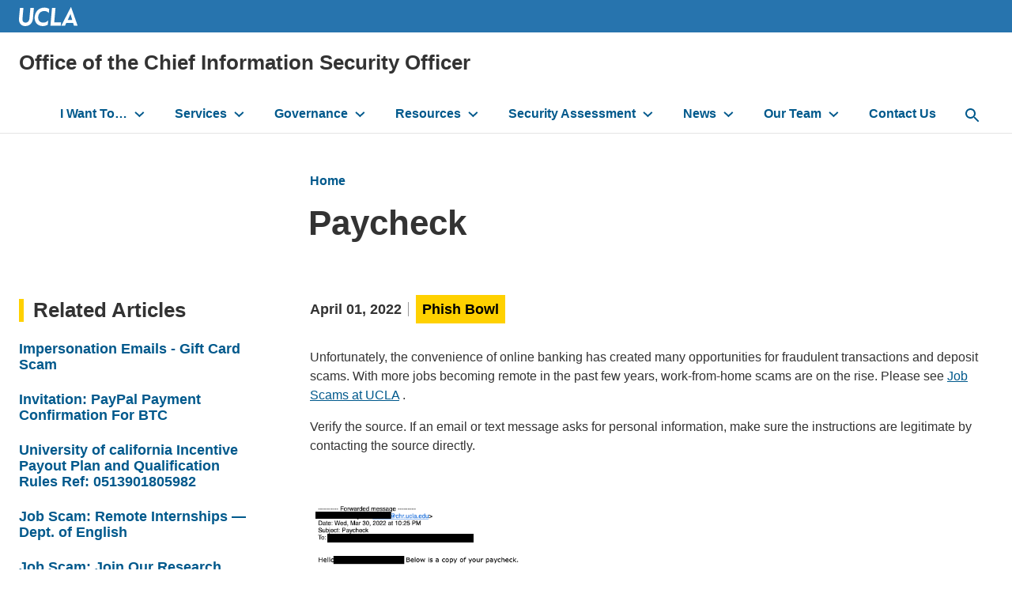

--- FILE ---
content_type: text/html; charset=UTF-8
request_url: https://ociso.ucla.edu/news/paycheck
body_size: 9100
content:
<!DOCTYPE html>
<html lang="en" dir="ltr" prefix="content: http://purl.org/rss/1.0/modules/content/  dc: http://purl.org/dc/terms/  foaf: http://xmlns.com/foaf/0.1/  og: http://ogp.me/ns#  rdfs: http://www.w3.org/2000/01/rdf-schema#  schema: http://schema.org/  sioc: http://rdfs.org/sioc/ns#  sioct: http://rdfs.org/sioc/types#  skos: http://www.w3.org/2004/02/skos/core#  xsd: http://www.w3.org/2001/XMLSchema# ">
  <head>
    <meta charset="utf-8" />
<script async src="https://www.googletagmanager.com/gtag/js?id=UA-45095774-35"></script>
<script>window.dataLayer = window.dataLayer || [];function gtag(){dataLayer.push(arguments)};gtag("js", new Date());gtag("set", "developer_id.dMDhkMT", true);gtag("config", "UA-45095774-35", {"groups":"default","anonymize_ip":true,"page_placeholder":"PLACEHOLDER_page_path","allow_ad_personalization_signals":false});gtag("config", "G-J7DTK92NG5", {"groups":"default","page_placeholder":"PLACEHOLDER_page_location","allow_ad_personalization_signals":false});</script>
<meta name="description" content="Avoid mobile deposit scams." />
<meta name="keywords" content="Email Phishing" />
<link rel="canonical" href="https://ociso.ucla.edu/news/paycheck" />
<meta property="og:site_name" content="Office of the Chief Information Security Officer" />
<meta property="og:type" content="article" />
<meta property="og:url" content="https://ociso.ucla.edu/news/paycheck" />
<meta property="og:title" content="Paycheck" />
<meta property="og:description" content="Avoid mobile deposit scams." />
<meta property="article:published_time" content="2022-04-01T08:47:07-07:00" />
<meta property="article:modified_time" content="2024-07-11T17:07:16-07:00" />
<meta name="Generator" content="Drupal 10 (https://www.drupal.org)" />
<meta name="MobileOptimized" content="width" />
<meta name="HandheldFriendly" content="true" />
<meta name="viewport" content="width=device-width, initial-scale=1.0" />
<meta http-equiv="X-UA-Compatible" content="IE=edge,chrome=1" />
<meta http-equiv="apple-mobile-web-app-capable" content="yes" />
<link rel="icon" href="/profiles/custom/siteden/themes/custom/siteden_surface/favicon.ico" type="image/vnd.microsoft.icon" />

    <title>Paycheck | Office of the Chief Information Security Officer</title>
    <link rel="stylesheet" media="all" href="/sites/default/files/css/css_jvsQddy2iGenJRM19AZFLMgVchm_5KeY9kF2PhnFjjc.css?delta=0&amp;language=en&amp;theme=siteden_surface&amp;include=[base64]" />
<link rel="stylesheet" media="all" href="/sites/default/files/css/css_D6RF8uMe_zDL3agpwG13E1Y72kQXT1a1kaBP02W0cRI.css?delta=1&amp;language=en&amp;theme=siteden_surface&amp;include=[base64]" />

    
  </head>
  <body class="no-jscript path-node page-node-type-sf-article node-3456">
    <a class="skip-to-main-button" href="#main-content" role="link" aria-label="Skip to main content">Skip to Main Content</a>
    
      <div class="dialog-off-canvas-main-canvas" data-off-canvas-main-canvas>
    
    <div role="region"  class="region region-message" aria-label="message">
    <div data-drupal-messages-fallback class="hidden"></div>

  </div>


<header id="header">
        <div role="region"  class="region region-university-header" aria-label="university_header">
    
<div class="header-logo">
  <div class="header-logo__wrap">
    <a href="https://www.ucla.edu/">
      <img class="header-logo__image" src="/profiles/custom/siteden/themes/custom/siteden_surface/assets/images/surface-images/logo-ucla.svg" alt="UCLA Logo" />
    </a>

      </div>
</div>


  </div>

  <div class="header-wrap header-wrap--mobile-bp-1024">

      <div role="region"  class="region region-header" aria-label="header">
    

<div id="block-siteden-surface-branding" class="block block-system block-system-branding-block">
    
    
    
<h1 class="site-name clearfix">
    <a href="/" title="Home" rel="home">Office of the Chief Information Security Officer</a>
</h1>

</div>

  </div>

    
      <div class="region region-navigation header__navbar" id="nav-main">
    <nav role="navigation" aria-labelledby="" id="block-siteden-surface-main-menu" class="nav-primary">
            
  <h2 class="visually-hidden">Main navigation</h2>
  
        

<ul region="navigation" class="nav-primary__list">

      <li class="is-expanded has-children">
    <a href="/cybersecurity-you" title="Cybersecurity for You" data-drupal-link-system-path="node/876">I Want To…</a>
          <button class="nav-primary__toggle" aria-label="toggle button to access submenu"></button>
      <ul region="navigation" class="nav-primary__sublist">

      <li>
    <a href="/cybersecurity-you/protect-your-identity" data-drupal-link-system-path="node/1231">Avoid Data Breaches and Data Theft</a>
      </li>
      <li>
    <a href="/phishing-scams" data-drupal-link-system-path="node/1556">Avoid Phishing Scams</a>
      </li>
      <li>
    <a href="/security-best-practices/avoid-ransomware-attacks" data-drupal-link-system-path="node/1351">Avoid Ransomware Attacks</a>
      </li>
      <li>
    <a href="/avoid-threats" data-drupal-link-system-path="node/1246">Avoid Threats</a>
      </li>
      <li>
    <a href="/cybersecurity-you/develop-safe-habits" data-drupal-link-system-path="node/1221">Develop Safe Habits</a>
      </li>
      <li>
    <a href="/cybersecurity-you/incidents-requests" data-drupal-link-system-path="node/1251">Incidents &amp; Requests</a>
      </li>
      <li>
    <a href="/cybersecurity-you/passwords-authentication" data-drupal-link-system-path="node/1236">Passwords &amp; Authentication</a>
      </li>
      <li>
    <a href="/cybersecurity-you/protect-personal-devices" data-drupal-link-system-path="node/1226">Personal Device Protection</a>
      </li>
      <li>
    <a href="/online-harassment" data-drupal-link-system-path="node/3543">Protect against Online Harassment</a>
      </li>
      <li>
    <a href="/cybersecurity-you/use-right-tools" data-drupal-link-system-path="node/1241">Use the Right Tools</a>
      </li>

</ul>

      </li>
      <li class="is-expanded has-children">
    <a href="/services" title="IT Security services offered to campus" data-drupal-link-system-path="node/866">Services</a>
          <button class="nav-primary__toggle" aria-label="toggle button to access submenu"></button>
      <ul region="navigation" class="nav-primary__sublist">

      <li>
    <a href="/1password" data-drupal-link-system-path="node/1431">1Password (Password Manager)</a>
      </li>
      <li class="is-expanded has-children">
    <a href="/ucla-duo-desktop" data-drupal-link-system-path="node/3579">Duo Desktop</a>
          <button class="nav-primary__toggle" aria-label="toggle button to access submenu"></button>
      <ul region="navigation" class="nav-primary__sublist">

      <li>
    <a href="/ucla-duo-desktop/duo-desktop-getting-started-guide" data-drupal-link-system-path="node/3588">Duo Desktop Getting Started Guide</a>
      </li>
      <li>
    <a href="/multi-factor-authentication-mfa/duodesktop-faq" data-drupal-link-system-path="node/3575">Duo Desktop FAQ</a>
      </li>

</ul>

      </li>
      <li>
    <a href="/service/high-compliance-environment" data-drupal-link-system-path="node/3492">High Compliance Environment (HCE)</a>
      </li>
      <li class="is-expanded has-children">
    <a href="/services/multi-factor-authentication-mfa" data-drupal-link-system-path="node/1421">Multi-factor Authentication (MFA)</a>
          <button class="nav-primary__toggle" aria-label="toggle button to access submenu"></button>
      <ul region="navigation" class="nav-primary__sublist">

      <li>
    <a href="/multi-factor-authentication-mfa/ucpath-verified-duo-push" data-drupal-link-system-path="node/3559">UCPath Verified Duo Push</a>
      </li>
      <li>
    <a href="/multi-factor-authentication-mfa/ucpath-faq" data-drupal-link-system-path="node/3560">UCPath Verified Duo Push FAQ</a>
      </li>
      <li>
    <a href="/changes-duo-prompt" title="Changes to the Duo prompt are coming soon" data-drupal-link-system-path="node/3487">Changes to the Duo prompt</a>
      </li>

</ul>

      </li>
      <li>
    <a href="/service/patch-management-ivanti" data-drupal-link-system-path="node/1451">Patch Management (Ivanti)</a>
      </li>
      <li>
    <a href="/services/spirion" data-drupal-link-system-path="node/1501">Spirion Identity Finder</a>
      </li>
      <li class="is-expanded has-children">
    <a href="/third-party-risk-management-tprm" data-drupal-link-system-path="node/1596">Third Party Risk Management (TPRM)</a>
          <button class="nav-primary__toggle" aria-label="toggle button to access submenu"></button>
      <ul region="navigation" class="nav-primary__sublist">

      <li>
    <a href="/tprm-create-complete-and-review-triage" data-drupal-link-system-path="node/3106">TPRM Create, Complete, and Review Triage</a>
      </li>

</ul>

      </li>
      <li>
    <a href="/service/threat-detection-and-identification" data-drupal-link-system-path="node/1446">Threat Detection &amp; Identification</a>
      </li>
      <li class="is-expanded has-children">
    <a href="/services/trellix-endpoint-security-antivirus" data-drupal-link-system-path="node/1426">Trellix Endpoint Security (Antivirus)</a>
          <button class="nav-primary__toggle" aria-label="toggle button to access submenu"></button>
      <ul region="navigation" class="nav-primary__sublist">

      <li>
    <a href="/services/trellix-endpoint-security-antivirus/virtual-desktop-infrastructure" data-drupal-link-system-path="node/3589">Virtual Desktop Infrastructure (VDI)</a>
      </li>
      <li>
    <a href="/services/trellix-endpoint-security-antivirus/faqs" data-drupal-link-system-path="node/1506">Trellix Endpoint Security FAQs</a>
      </li>

</ul>

      </li>
      <li>
    <a href="/service/vulnerability-management" data-drupal-link-system-path="node/1436">Vulnerability Management</a>
      </li>
      <li>
    <a href="/service/web-application-scanning" data-drupal-link-system-path="node/1441">Web Application Scanning</a>
      </li>

</ul>

      </li>
      <li class="is-expanded has-children">
    <a href="/governance" data-drupal-link-system-path="node/871">Governance</a>
          <button class="nav-primary__toggle" aria-label="toggle button to access submenu"></button>
      <ul region="navigation" class="nav-primary__sublist">

      <li>
    <a href="http://www.policies.ucla.edu/Home/InformationTechnology">IT Security Policies</a>
      </li>

</ul>

      </li>
      <li class="menu-firstchild is-expanded has-children">
    <a href="/resources/covid-19-cybersecurity">Resources</a>
          <button class="nav-primary__toggle" aria-label="toggle button to access submenu"></button>
      <ul region="navigation" class="nav-primary__sublist">

      <li>
    <a href="/resources/covid-19-cybersecurity" data-drupal-link-system-path="node/1376">COVID-19: Cybersecurity</a>
      </li>
      <li>
    <a href="/security-best-practices" data-drupal-link-system-path="node/1286">Security Best Practices</a>
      </li>
      <li class="is-expanded has-children">
    <a href="/security-tools" data-drupal-link-system-path="node/1306">Tools</a>
          <button class="nav-primary__toggle" aria-label="toggle button to access submenu"></button>
      <ul region="navigation" class="nav-primary__sublist">

      <li class="is-collapsed">
    <a href="/resources/1password/ucla" data-drupal-link-system-path="node/1496">1Password at UCLA</a>
      </li>
      <li>
    <a href="/resources/tools/antivirus-protection" data-drupal-link-system-path="node/1311">Antivirus Protection</a>
      </li>
      <li>
    <a href="/resources/tools/online-security-glossary" data-drupal-link-system-path="node/1316">Online Security Glossary</a>
      </li>
      <li>
    <a href="/resources/tools/scanning-tools" data-drupal-link-system-path="node/1321">Scanning Tools</a>
      </li>

</ul>

      </li>
      <li>
    <a href="/resources/training-courses" data-drupal-link-system-path="node/1281">Training Courses</a>
      </li>

</ul>

      </li>
      <li class="menu-firstchild is-expanded has-children">
    <a href="/security-assessment/nist-fuctions-information-security-initiatives">Security Assessment</a>
          <button class="nav-primary__toggle" aria-label="toggle button to access submenu"></button>
      <ul region="navigation" class="nav-primary__sublist">

      <li>
    <a href="/security-assessment/nist-fuctions-information-security-initiatives" data-drupal-link-system-path="node/1331">Information Security Initiatives</a>
      </li>
      <li>
    <a href="/security-assessment/uc-information-security-investment-plan-ucla-requirements" data-drupal-link-system-path="node/3576">UC Information Security Investment Plan &amp; UCLA Requirements</a>
      </li>

</ul>

      </li>
      <li class="is-expanded has-children">
    <a href="/articles/news" data-drupal-link-system-path="articles/news">News</a>
          <button class="nav-primary__toggle" aria-label="toggle button to access submenu"></button>
      <ul region="navigation" class="nav-primary__sublist">

      <li>
    <a href="/articles/news/security-advisory" data-drupal-link-system-path="articles/news/security-advisory">All Security Advisories</a>
      </li>
      <li>
    <a href="/phish-bowl" data-drupal-link-system-path="phish-bowl">Phish Bowl</a>
      </li>

</ul>

      </li>
      <li class="is-expanded has-children">
    <a href="/people" title="Our Dedicated Teams" data-drupal-link-system-path="people">Our Team</a>
          <button class="nav-primary__toggle" aria-label="toggle button to access submenu"></button>
      <ul region="navigation" class="nav-primary__sublist">

      <li>
    <a href="/units/ociso" data-drupal-link-system-path="taxonomy/term/56">OCISO</a>
      </li>
      <li>
    <a href="/units/cybersecurity-operations" data-drupal-link-system-path="taxonomy/term/41">Cybersecurity Operations</a>
      </li>
      <li>
    <a href="/units/identity-access-management" data-drupal-link-system-path="taxonomy/term/46">Identity &amp; Access Management</a>
      </li>
      <li>
    <a href="/people?first=&amp;last=&amp;title=&amp;units=51" data-drupal-link-query="{&quot;first&quot;:&quot;&quot;,&quot;last&quot;:&quot;&quot;,&quot;title&quot;:&quot;&quot;,&quot;units&quot;:&quot;51&quot;}" data-drupal-link-system-path="people">Governance, Risk, and Compliance</a>
      </li>

</ul>

      </li>
      <li>
    <a href="/contact-us" data-drupal-link-system-path="node/1301">Contact Us</a>
      </li>

</ul>



  </nav>

<button id="search-button" aria-label="toggle button to access search form" class="search-bar__button">
  <svg role="img" aria-hidden="true" class="nav-primary__search-icon" width="18px" height="18px" viewBox="0 0 18 18" version="1.1" xmlns="http://www.w3.org/2000/svg" xmlns:xlink="http://www.w3.org/1999/xlink">
    <title>Search Icon</title>
    <g stroke="none" stroke-width="1" fill="none" fill-rule="evenodd">
      <g transform="translate(-15.000000, -15.000000)">
        <g id="Nav-Item">
          <g transform="translate(12.000000, 12.000000)">
            <polygon class="Path-polygon" points="0 0 24 0 24 24 0 24"></polygon>
            <path d="M15.5,14 L14.71,14 L14.43,13.73 C15.41,12.59 16,11.11 16,9.5 C16,5.91 13.09,3 9.5,3 C5.91,3 3,5.91 3,9.5 C3,13.09 5.91,16 9.5,16 C11.11,16 12.59,15.41 13.73,14.43 L14,14.71 L14,15.5 L19,20.49 L20.49,19 L15.5,14 Z M9.5,14 C7.01,14 5,11.99 5,9.5 C5,7.01 7.01,5 9.5,5 C11.99,5 14,7.01 14,9.5 C14,11.99 11.99,14 9.5,14 Z" fill="#00598C" fill-rule="evenodd"></path>
          </g>
        </g>
      </g>
    </g>
  </svg>
</button>

<div id="block-search" role="search" class="search-bar">
<form region="navigation" class="search-bar__form" action="/search/google" method="get" id="search-block-form" accept-charset="UTF-8">
  <div class="js-form-item form-item js-form-type-search form-type-search js-form-item-keys form-item-keys form-no-label">
      <label for="edit-keys" class="visually-hidden">Search the site:</label>
        <input title="Enter the terms you wish to search for." data-drupal-selector="edit-keys" placeholder="Search …" required="required" class="search-bar__input form-search" type="search" id="edit-keys" name="keys" value="" size="15" maxlength="128" />

        </div>
<div data-drupal-selector="edit-actions" class="form-actions js-form-wrapper form-wrapper" id="edit-actions"><input data-drupal-selector="edit-submit" class="btn search-bar__submit button js-form-submit form-submit" type="submit" id="edit-submit" value="Search" />
</div>

</form>

</div>

  </div>

    <div class="hamburger__container">

<button id="primary-ham" class="hamburger" type="button" aria-label="toggle button to access navigation and search" title="navigation and search">
  <span class="hamburger__box">
    <span class="hamburger__inner"></span>
  </span>
</button>

</div>
  </div>
</header>

<main id="main-content" tabindex="-1">

  
      <div class="layout__container">
      
    </div>
  
  
  <div class="layout__container  layout--basic    ">
          <div class="layout__title">
          <div role="region"  class="region region-title" aria-label="title">
    

<div id="block-siteden-surface-breadcrumbs" class="block block-system block-system-breadcrumb-block">
    
    
            <ul class="breadcrumb breadcrumb-full">
                <li class="breadcrumb__item breadcrumb__item--first">
                    <a href="/">Home</a>
            </li>
      </ul>


          
  <nav class="breadcrumb-condensed">
    <svg width="24" height="24" viewBox="0 0 24 24" fill="none" xmlns="http://www.w3.org/2000/svg">
  <path d="M14 18L15.41 16.59L10.83 12L15.41 7.41L14 6L8 12L14 18Z" fill="#00598c"/>
</svg><a href="/">Home</a>
  </nav>


  </div>


<div id="block-pagetitle--2" class="block block-core block-page-title-block">
    
    
        
  <h1 class="page-title"><span class="field field--name-title field--type-string field--label-hidden">Paycheck</span>
</h1>


  </div>

  </div>

      </div>
    
    <div class="layout__content">
        <div role="region"  class="region region-content" aria-label="content">
    

<div id="block-siteden-surface-content" class="block block-system block-system-main-block panel">
    
    
        
  

<article about="/news/paycheck" class="node node--type-sf-article node--view-mode-full">
  
    <div class="article__meta">
    <ul class="article__meta-list">
                    <li><span class="field field--name-created field--type-created field--label-hidden"><time datetime="2022-04-01T08:47:07-07:00" title="Friday, April 1, 2022 - 8:47am" class="datetime">April 01, 2022</time>
</span>
</li>
                    <li about="/news/paycheck" class="node node--type-sf-article node--view-mode-full article__category category-brand--ucla-gold">
      <span class="field field--name-field-sf-article-category field--type-entity-reference field--label-above u-space-mb--large field__item"><a href="/article-category/phish-bowl" class="category-brand__term" hreflang="en">Phish Bowl</a></span>
  </li>
          </ul>
  </div>
  
    <div class="article__content">
    
      <div class="field field--name-field-sf-content field--type-entity-reference-revisions field--label-hidden field__items">
              <div class="field__item">  <div class="sd-paragraph-465 paragraph paragraph--type--sf-section paragraph--view-mode--default">
            <div class="layout layout--onecol">
    <div  class="layout__region layout__region--content">
        <div class="sd-paragraph-466 paragraph paragraph--type--sf-text paragraph--view-mode--default">
          
            <div class="clearfix text-formatted field field--name-field-sf-wysiwyg field--type-text-long field--label-hidden field__item"><p>Unfortunately, the convenience of online banking has created many opportunities for fraudulent transactions and deposit scams. With more jobs becoming remote in the past few years, work-from-home scams are on the rise. Please see&nbsp;<a href="https://www.ociso.ucla.edu/news/job-opportunity-scams-ucla-department-computer-science">Job Scams at UCLA</a>&nbsp;.&nbsp;</p>

<p>Verify the source. If an email or text message asks for personal information, make sure the instructions are legitimate by contacting the source directly.</p>

<p>&nbsp;</p>

<article class="media media--type-sf-image-media-type media--view-mode-default">
  
      
            <div class="field field--name-field-media-image field--type-image field--label-hidden field__item">  <img loading="lazy" src="/sites/default/files/media/images/fake_paycheck.png" width="1339" height="814" alt="fake_paycheck" typeof="foaf:Image">

</div>
      
  </article>
</div>
      
      </div>

    </div>
  </div>

      </div>
</div>
          </div>
  
  </div>
  
      
  
  
  <div class="field field--name-field-sf-tags field--type-entity-reference field--label-above mb-64">
    <div class="field__label heading--primary">Tags</div>
        <div class="field__items tags">
                    <div class="tags field__item"><a href="/tags/email-phishing" hreflang="en">Email Phishing</a></div>
                </div>
      </div>

</article>

  </div>

  </div>

    </div>

          <aside class="layout__sidebar-first" role="complementary">
          <div role="region"  class="region region-sidebar-first" aria-label="sidebar_first">
    

<div class="views-element-container block block-views block-views-blocksf-articles-related-block-1 panel" id="block-views-block-sf-articles-related-block-1">
    
      <h2 class="panel__title">Related Articles</h2>
    
        <div region="sidebar_first"><div class="view view-sf-articles-related view-id-sf_articles_related view-display-id-block_1 js-view-dom-id-db13b5bd5af7c6c2cf7c77bfc7a707ffe26578d1e27da90984e07e2d83383f40">
    
    
      
      <div class="view-content ">
          <div>

  <article about="/news/impersonation-emails-gift-card-scam" class="view-mode--listing">
  
  <div class="node-general__info">
    <div class="node-general__title">
              <h3><a href="/news/impersonation-emails-gift-card-scam">Impersonation Emails - Gift Card Scam</a></h3>
          </div>
  </div>
</article>

</div>
    <div>

  <article about="/news/invitation-paypal-payment-confirmation-btc" class="view-mode--listing">
  
  <div class="node-general__info">
    <div class="node-general__title">
              <h3><a href="/news/invitation-paypal-payment-confirmation-btc">Invitation: PayPal Payment Confirmation For BTC</a></h3>
          </div>
  </div>
</article>

</div>
    <div>

  <article about="/news/university-california-incentive-payout-plan-and-qualification-rules-ref-0513901805982" class="view-mode--listing">
  
  <div class="node-general__info">
    <div class="node-general__title">
              <h3><a href="/news/university-california-incentive-payout-plan-and-qualification-rules-ref-0513901805982">University of california Incentive Payout Plan and Qualification Rules Ref: 0513901805982</a></h3>
          </div>
  </div>
</article>

</div>
    <div>

  <article about="/news/job-scam-remote-internships-dept-english" class="view-mode--listing">
  
  <div class="node-general__info">
    <div class="node-general__title">
              <h3><a href="/news/job-scam-remote-internships-dept-english">Job Scam: Remote Internships — Dept. of English</a></h3>
          </div>
  </div>
</article>

</div>
    <div>

  <article about="/news/job-scam-join-our-research-team-ucla" class="view-mode--listing">
  
  <div class="node-general__info">
    <div class="node-general__title">
              <h3><a href="/news/job-scam-join-our-research-team-ucla">Job Scam: Join Our Research Team | UCLA</a></h3>
          </div>
  </div>
</article>

</div>

    </div>
  
          </div>
</div>

  </div>

  </div>

      </aside>
    
      </div>
</main>


<div class="footer__dept" aria-label="Department footer" role="contentinfo">
  <div class="layout__container">

    
      <div class="footer__dept--left">  <div role="region"  class="region region-footer" aria-label="footer">
    <div id="block-bbfooterlogo" class="o-media branding">
      
        
              <div class="o-media__figure branding__figure">
        <a class="link-img" href="/"><img alt="Site logo" src="https://ociso.ucla.edu/sites/default/files/2023-06/Uxd_Wht_Office%20of%20the%20Chief%20Information%20Security%20Officer-01.svg" /></a>
      </div>
          </div>


<div id="block-siteden-surface-social" class="block-social-media-links panel--transparent block block-social-media-links-block">
    
    
      <div class="social-follow">
    

<ul class="social-media-links--platforms platforms inline horizontal">
      <li>
      <a class="social-media-link-icon--twitter" href="https://x.com/ucla_itsecurity"  aria-label="Follow IT Security on Twitter" title="Follow IT Security on Twitter" >
                        <img src="/profiles/custom/siteden/modules/custom/sitefarm_custom_social_links/img/x-twitter.svg" alt="X icon" typeof="foaf:Image" loading="lazy" />

      </a>

          </li>
      <li>
      <a class="social-media-link-icon--email" href="mailto:security@ucla.edu"  aria-label="Contact Us" title="Contact Us" >
                        <img src="/profiles/custom/siteden/modules/custom/sitefarm_custom_social_links/img/email.svg" alt="E-Mail icon" typeof="foaf:Image" loading="lazy" />

      </a>

          </li>
  </ul>

  </div>
</div>

  </div>
</div>
      <div class="footer__dept--right">
        <nav role="navigation" aria-labelledby="-menu" class="l-footer__menu o-flex-region block block-menu navigation menu--">
            
  

        <nav role="navigation" aria-labelledby="block-siteden-surface-footer-menu1-menu" id="block-siteden-surface-footer-menu1" class="footer-nav">
      
  <p class="footer-nav__title" id="block-siteden-surface-footer-menu1-menu">Cybersecurity For:</p>
  

        
              <ul region="footer_nav" class="menu">
                    <li class="menu-item">
        <a href="/cybersecurity-you/faculty-staff" data-drupal-link-system-path="node/1261">Faculty &amp; Staff</a>
              </li>
                <li class="menu-item">
        <a href="/cybersecurity-you/students" data-drupal-link-system-path="node/1256">Students</a>
              </li>
        </ul>
  


  </nav><nav role="navigation" aria-labelledby="block-footer2-menu" id="block-footer2" class="footer-nav">
      
  <p class="footer-nav__title" id="block-footer2-menu">IT Security Services</p>
  

        
              <ul region="footer_nav" class="menu">
                    <li class="menu-item">
        <a href="/services/fireeye-endpoint-security-antivirus">Trellix Endpoint Security</a>
              </li>
                <li class="menu-item">
        <a href="https://ociso.ucla.edu/1password">1Password</a>
              </li>
                <li class="menu-item">
        <a href="/services/multi-factor-authentication-mfa" data-drupal-link-system-path="node/1421">MFA</a>
              </li>
                <li class="menu-item">
        <a href="/service/patch-management-ivanti" data-drupal-link-system-path="node/1451">Patch Management</a>
              </li>
                <li class="menu-item">
        <a href="/services/spirion" data-drupal-link-system-path="node/1501">Spirion</a>
              </li>
                <li class="menu-item">
        <a href="/service/threat-detection-and-identification" data-drupal-link-system-path="node/1446">TDI</a>
              </li>
                <li class="menu-item">
        <a href="/third-party-risk-management-tprm" data-drupal-link-system-path="node/1596">Third-Party Risk Management</a>
              </li>
                <li class="menu-item">
        <a href="/service/vulnerability-management" data-drupal-link-system-path="node/1436">Vulnerability Management</a>
              </li>
                <li class="menu-item">
        <a href="/service/vulnerability-management" data-drupal-link-system-path="node/1436">Web Application Management</a>
              </li>
        </ul>
  


  </nav><nav role="navigation" aria-labelledby="block-footer3-menu" id="block-footer3" class="footer-nav">
      
  <p class="footer-nav__title" id="block-footer3-menu">News</p>
  

        
              <ul region="footer_nav" class="menu">
                    <li class="menu-item">
        <a href="/articles/news/security-advisory" data-drupal-link-system-path="articles/news/security-advisory">All Security Advisories</a>
              </li>
        </ul>
  


  </nav>
  </nav>

        
      </div>

    
  </div>
</div>
<div class="global-foot" aria-label="Global footer" role="contentinfo">
  <div class="layout__container global-foot__contain">

    <p class="global-foot__legal-copyright">&copy;
      2026
      Regents of the
      <a class="copy__link-a dark" href="http://www.universityofcalifornia.edu/">University of California</a>
    </p>

    <ul class="global-foot__legal-list list--inline">
      <li>
        <a href="https://www.bso.ucla.edu/">Emergency</a>
      </li>
      <li>
        <a href="https://www.ucla.edu/accessibility">Accessibility</a>
      </li>
      <li>
        <a href="https://equity.ucla.edu/report-an-incident/">Report Misconduct</a>
      </li>
      <li>
        <a href="https://www.ucla.edu/terms-of-use/">Privacy &amp; Terms of Use</a>
      </li>
    </ul>

    <div class="social-links-container">
      <a class="social-icon" href="https://www.facebook.com/UCLA/">
        <span class="social-icon--facebook"></span>
        <span class="visuallyhidden">Facebook</span>
      </a>
      <a href="https://www.instagram.com/ucla/">
        <span class="social-icon--instagram"></span>
        <span class="visuallyhidden">Instagram</span>
      </a>
      <a href="https://www.linkedin.com/school/ucla">
        <span class="social-icon--linkedin"></span>
        <span class="visuallyhidden">Linked</span>
      </a>
      <a href="https://twitter.com/ucla">
        <span class="social-icon--x"></span>
        <span class="visuallyhidden">X</span>
      </a>
      <a href="https://www.youtube.com/user/UCLA">
        <span class="social-icon--youtube"></span>
        <span class="visuallyhidden">Youtube</span>
      </a>
      <a href="https://www.tiktok.com/@ucla?lang=en">
        <span class="social-icon--tiktok"></span>
        <span class="visuallyhidden">TikTok</span>
      </a>
      <a href="https://www.threads.net/@ucla">
        <span class="social-icon--threads"></span>
        <span class="visuallyhidden">Threads</span>
      </a>
    </div>
  </div>
</div>


  </div>

    
    <script type="application/json" data-drupal-selector="drupal-settings-json">{"path":{"baseUrl":"\/","pathPrefix":"","currentPath":"node\/3456","currentPathIsAdmin":false,"isFront":false,"currentLanguage":"en"},"pluralDelimiter":"\u0003","suppressDeprecationErrors":true,"google_analytics":{"account":"UA-45095774-35","trackOutbound":true,"trackMailto":true,"trackTel":true,"trackDownload":true,"trackDownloadExtensions":"7z|aac|arc|arj|asf|asx|avi|bin|csv|doc(x|m)?|dot(x|m)?|exe|flv|gif|gz|gzip|hqx|jar|jpe?g|js|mp(2|3|4|e?g)|mov(ie)?|msi|msp|pdf|phps|png|ppt(x|m)?|pot(x|m)?|pps(x|m)?|ppam|sld(x|m)?|thmx|qtm?|ra(m|r)?|sea|sit|tar|tgz|torrent|txt|wav|wma|wmv|wpd|xls(x|m|b)?|xlt(x|m)|xlam|xml|z|zip"},"hamburgerBreakpoint":"1024","googleCSE":{"cx":"5c5aaad819513e242","language":"en","resultsWidth":0,"domain":"ociso.ucla.edu","isDefault":true},"ajaxTrustedUrl":{"\/search\/google":true},"user":{"uid":0,"permissionsHash":"2fac3f9efe50a916f9b6b39d7a1df4559693dc5fc47f16a720b689ca828ecc00"}}</script>
<script src="/sites/default/files/js/js_FfQ2vX3bKlHXB6CX8BUVYY4c9r3vM45GY7udjNGLAHo.js?scope=footer&amp;delta=0&amp;language=en&amp;theme=siteden_surface&amp;include=eJxLz89Pz0mNT8xLzKksyUwu1k9HE9ApzixJTUnNiy8uLUpLTE7VT8_JT0rM0S1OLsosKCkGAEa6Ga0"></script>

  </body>
</html>


--- FILE ---
content_type: text/css
request_url: https://ociso.ucla.edu/sites/default/files/css/css_D6RF8uMe_zDL3agpwG13E1Y72kQXT1a1kaBP02W0cRI.css?delta=1&language=en&theme=siteden_surface&include=eJxlT8uOAyEM-yEWTv0elAnpTDSBIAJd0a8vmqralXqx_DjYxpMSd223WGXsXGIFPCOXRKXHTRTP8F84FDCbYQOjD89kBjvZRxdNK9NGi7UMwk9yAlNHj4kN9UFtBi2EKi6vdgh3lk7NI9TOWlyFBnuDelhIbVQQ_-f4UerYhO2g5Iw7rW3RRrsDUthFN5Af61PWHFNkkHhVROFyWvi2fD8ok7NpnfL71oPp18KFPmsaQi8hnXMR
body_size: 67497
content:
/* @license MIT https://github.com/necolas/normalize.css/blob/3.0.3/LICENSE.md */
html{font-family:sans-serif;-ms-text-size-adjust:100%;-webkit-text-size-adjust:100%;}body{margin:0;}article,aside,details,figcaption,figure,footer,header,hgroup,main,menu,nav,section,summary{display:block;}audio,canvas,progress,video{display:inline-block;vertical-align:baseline;}audio:not([controls]){display:none;height:0;}[hidden],template{display:none;}a{background-color:transparent;}a:active,a:hover{outline:0;}abbr[title]{border-bottom:1px dotted;}b,strong{font-weight:bold;}dfn{font-style:italic;}h1{font-size:2em;margin:0.67em 0;}mark{background:#ff0;color:#000;}small{font-size:80%;}sub,sup{font-size:75%;line-height:0;position:relative;vertical-align:baseline;}sup{top:-0.5em;}sub{bottom:-0.25em;}img{border:0;}svg:not(:root){overflow:hidden;}figure{margin:1em 40px;}hr{box-sizing:content-box;height:0;}pre{overflow:auto;}code,kbd,pre,samp{font-family:monospace,monospace;font-size:1em;}button,input,optgroup,select,textarea{color:inherit;font:inherit;margin:0;}button{overflow:visible;}button,select{text-transform:none;}button,html input[type="button"],input[type="reset"],input[type="submit"]{-webkit-appearance:button;cursor:pointer;}button[disabled],html input[disabled]{cursor:default;}button::-moz-focus-inner,input::-moz-focus-inner{border:0;padding:0;}input{line-height:normal;}input[type="checkbox"],input[type="radio"]{box-sizing:border-box;padding:0;}input[type="number"]::-webkit-inner-spin-button,input[type="number"]::-webkit-outer-spin-button{height:auto;}input[type="search"]{-webkit-appearance:textfield;box-sizing:content-box;}input[type="search"]::-webkit-search-cancel-button,input[type="search"]::-webkit-search-decoration{-webkit-appearance:none;}fieldset{border:1px solid #c0c0c0;margin:0 2px;padding:0.35em 0.625em 0.75em;}legend{border:0;padding:0;}textarea{overflow:auto;}optgroup{font-weight:bold;}table{border-collapse:collapse;border-spacing:0;}td,th{padding:0;}
@media (min--moz-device-pixel-ratio:0){summary{display:list-item;}}
/* @license GPL-2.0-or-later https://www.drupal.org/licensing/faq */
.action-links{margin:1em 0;padding:0;list-style:none;}[dir="rtl"] .action-links{margin-right:0;}.action-links li{display:inline-block;margin:0 0.3em;}.action-links li:first-child{margin-left:0;}[dir="rtl"] .action-links li:first-child{margin-right:0;margin-left:0.3em;}.button-action{display:inline-block;padding:0.2em 0.5em 0.3em;text-decoration:none;line-height:160%;}.button-action:before{margin-left:-0.1em;padding-right:0.2em;content:"+";font-weight:900;}[dir="rtl"] .button-action:before{margin-right:-0.1em;margin-left:0;padding-right:0;padding-left:0.2em;}
.button,.image-button{margin-right:1em;margin-left:1em;}.button:first-child,.image-button:first-child{margin-right:0;margin-left:0;}
.collapse-processed > summary{padding-right:0.5em;padding-left:0.5em;}.collapse-processed > summary:before{float:left;width:1em;height:1em;content:"";background:url(/themes/contrib/classy/images/misc/menu-expanded.png) 0 100% no-repeat;}[dir="rtl"] .collapse-processed > summary:before{float:right;background-position:100% 100%;}.collapse-processed:not([open]) > summary:before{-ms-transform:rotate(-90deg);-webkit-transform:rotate(-90deg);transform:rotate(-90deg);background-position:25% 35%;}[dir="rtl"] .collapse-processed:not([open]) > summary:before{-ms-transform:rotate(90deg);-webkit-transform:rotate(90deg);transform:rotate(90deg);background-position:75% 35%;}
.container-inline label:after,.container-inline .label:after{content:":";}.form-type-radios .container-inline label:after,.form-type-checkboxes .container-inline label:after{content:"";}.form-type-radios .container-inline .form-type-radio,.form-type-checkboxes .container-inline .form-type-checkbox{margin:0 1em;}.container-inline .form-actions,.container-inline.form-actions{margin-top:0;margin-bottom:0;}
details{margin-top:1em;margin-bottom:1em;border:1px solid #ccc;}details > .details-wrapper{padding:0.5em 1.5em;}summary{padding:0.2em 0.5em;cursor:pointer;}
.exposed-filters .filters{float:left;margin-right:1em;}[dir="rtl"] .exposed-filters .filters{float:right;margin-right:0;margin-left:1em;}.exposed-filters .form-item{margin:0 0 0.1em 0;padding:0;}.exposed-filters .form-item label{float:left;width:10em;font-weight:normal;}[dir="rtl"] .exposed-filters .form-item label{float:right;}.exposed-filters .form-select{width:14em;}.exposed-filters .current-filters{margin-bottom:1em;}.exposed-filters .current-filters .placeholder{font-weight:bold;font-style:normal;}.exposed-filters .additional-filters{float:left;margin-right:1em;}[dir="rtl"] .exposed-filters .additional-filters{float:right;margin-right:0;margin-left:1em;}
.field__label{font-weight:bold;}.field--label-inline .field__label,.field--label-inline .field__items{float:left;}.field--label-inline .field__label,.field--label-inline > .field__item,.field--label-inline .field__items{padding-right:0.5em;}[dir="rtl"] .field--label-inline .field__label,[dir="rtl"] .field--label-inline .field__items{padding-right:0;padding-left:0.5em;}.field--label-inline .field__label::after{content:":";}
form .field-multiple-table{margin:0;}form .field-multiple-table .field-multiple-drag{width:30px;padding-right:0;}[dir="rtl"] form .field-multiple-table .field-multiple-drag{padding-left:0;}form .field-multiple-table .field-multiple-drag .tabledrag-handle{padding-right:0.5em;}[dir="rtl"] form .field-multiple-table .field-multiple-drag .tabledrag-handle{padding-right:0;padding-left:0.5em;}form .field-add-more-submit{margin:0.5em 0 0;}.form-item,.form-actions{margin-top:1em;margin-bottom:1em;}tr.odd .form-item,tr.even .form-item{margin-top:0;margin-bottom:0;}.form-composite > .fieldset-wrapper > .description,.form-item .description{font-size:0.85em;}label.option{display:inline;font-weight:normal;}.form-composite > legend,.label{display:inline;margin:0;padding:0;font-size:inherit;font-weight:bold;}.form-checkboxes .form-item,.form-radios .form-item{margin-top:0.4em;margin-bottom:0.4em;}.form-type-radio .description,.form-type-checkbox .description{margin-left:2.4em;}[dir="rtl"] .form-type-radio .description,[dir="rtl"] .form-type-checkbox .description{margin-right:2.4em;margin-left:0;}.marker{color:#e00;}.form-required:after{display:inline-block;width:6px;height:6px;margin:0 0.3em;content:"";vertical-align:super;background-image:url(/themes/contrib/classy/images/icons/ee0000/required.svg);background-repeat:no-repeat;background-size:6px 6px;}abbr.tabledrag-changed,abbr.ajax-changed{border-bottom:none;}.form-item input.error,.form-item textarea.error,.form-item select.error{border:2px solid red;}.form-item--error-message:before{display:inline-block;width:14px;height:14px;content:"";vertical-align:sub;background:url(/themes/contrib/classy/images/icons/e32700/error.svg) no-repeat;background-size:contain;}
.icon-help{padding:1px 0 1px 20px;background:url(/themes/contrib/classy/images/misc/help.png) 0 50% no-repeat;}[dir="rtl"] .icon-help{padding:1px 20px 1px 0;background-position:100% 50%;}.feed-icon{display:block;overflow:hidden;width:16px;height:16px;text-indent:-9999px;background:url(/themes/contrib/classy/images/misc/feed.svg) no-repeat;}
.form--inline .form-item{float:left;margin-right:0.5em;}[dir="rtl"] .form--inline .form-item{float:right;margin-right:0;margin-left:0.5em;}[dir="rtl"] .views-filterable-options-controls .form-item{margin-right:2%;}.form--inline .form-item-separator{margin-top:2.3em;margin-right:1em;margin-left:0.5em;}[dir="rtl"] .form--inline .form-item-separator{margin-right:0.5em;margin-left:1em;}.form--inline .form-actions{clear:left;}[dir="rtl"] .form--inline .form-actions{clear:right;}
button.link{margin:0;padding:0;cursor:pointer;border:0;background:transparent;font-size:1em;}label button.link{font-weight:bold;}
ul.inline,ul.links.inline{display:inline;padding-left:0;}[dir="rtl"] ul.inline,[dir="rtl"] ul.links.inline{padding-right:0;padding-left:15px;}ul.inline li{display:inline;padding:0 0.5em;list-style-type:none;}ul.links a.is-active{color:#000;}
.more-link{display:block;text-align:right;}[dir="rtl"] .more-link{text-align:left;}
tr.drag{background-color:#fffff0;}tr.drag-previous{background-color:#ffd;}body div.tabledrag-changed-warning{margin-bottom:0.5em;}
tr.selected td{background:#ffc;}td.checkbox,th.checkbox{text-align:center;}[dir="rtl"] td.checkbox,[dir="rtl"] th.checkbox{text-align:center;}
th.is-active img{display:inline;}td.is-active{background-color:#ddd;}
.form-textarea-wrapper textarea{display:block;box-sizing:border-box;width:100%;margin:0;}
.ui-dialog--narrow{max-width:500px;}@media screen and (max-width:600px){.ui-dialog--narrow{min-width:95%;max-width:95%;}}
.messages{padding:15px 20px 15px 35px;word-wrap:break-word;border:1px solid;border-width:1px 1px 1px 0;border-radius:2px;background:no-repeat 10px 17px;overflow-wrap:break-word;}[dir="rtl"] .messages{padding-right:35px;padding-left:20px;text-align:right;border-width:1px 0 1px 1px;background-position:right 10px top 17px;}.messages + .messages{margin-top:1.538em;}.messages__list{margin:0;padding:0;list-style:none;}.messages__item + .messages__item{margin-top:0.769em;}.messages--status{color:#325e1c;border-color:#c9e1bd #c9e1bd #c9e1bd transparent;background-color:#f3faef;background-image:url(/themes/contrib/classy/images/icons/73b355/check.svg);box-shadow:-8px 0 0 #77b259;}[dir="rtl"] .messages--status{margin-left:0;border-color:#c9e1bd transparent #c9e1bd #c9e1bd;box-shadow:8px 0 0 #77b259;}.messages--warning{color:#734c00;border-color:#f4daa6 #f4daa6 #f4daa6 transparent;background-color:#fdf8ed;background-image:url(/themes/contrib/classy/images/icons/e29700/warning.svg);box-shadow:-8px 0 0 #e09600;}[dir="rtl"] .messages--warning{border-color:#f4daa6 transparent #f4daa6 #f4daa6;box-shadow:8px 0 0 #e09600;}.messages--error{color:#a51b00;border-color:#f9c9bf #f9c9bf #f9c9bf transparent;background-color:#fcf4f2;background-image:url(/themes/contrib/classy/images/icons/e32700/error.svg);box-shadow:-8px 0 0 #e62600;}[dir="rtl"] .messages--error{border-color:#f9c9bf transparent #f9c9bf #f9c9bf;box-shadow:8px 0 0 #e62600;}.messages--error p.error{color:#a51b00;}
.node--unpublished{background-color:#fff4f4;}
.inline-block{display:inline-block!important}.align-right{text-align:right}.justify-left{justify-content:left}.justify-right{justify-content:right}.bold-n-gray{color:#666;font-size:.875rem;font-weight:700}.sr-only,.visuallyhidden{clip:rect(0 0 0 0);border:0;height:1px;margin:-1px;overflow:hidden;padding:0;position:absolute;white-space:nowrap;width:1px}.sr-only.focusable:active,.sr-only.focusable:focus,.visuallyhidden.focusable:active,.visuallyhidden.focusable:focus{clip:auto;height:auto;margin:0;overflow:visible;position:static;white-space:inherit;width:auto}.invisible{visibility:hidden}.hidden{display:none!important}.clearfix:after,.clearfix:before{content:" ";display:table}.clearfix:after{clear:both}@media print{*,:after,:before{background:transparent!important;box-shadow:none!important;color:#000!important;text-shadow:none!important}a,a:visited{text-decoration:underline}a[href]:after{content:" (" attr(href) ")"}abbr[title]:after{content:" (" attr(title) ")"}a[href^="#"]:after,a[href^="javascript:"]:after{content:""}pre{white-space:pre-wrap!important}blockquote,pre{border:1px solid #999;page-break-inside:avoid}thead{display:table-header-group}img,tr{page-break-inside:avoid}h2,h3,p{orphans:3;widows:3}h2,h3{page-break-after:avoid}}a,abbr,acronym,address,applet,article,aside,audio,b,big,blockquote,body,canvas,caption,center,cite,code,dd,del,details,dfn,div,dl,dt,em,embed,fieldset,figcaption,figure,footer,form,h1,h2,h3,h4,h5,h6,header,hgroup,html,i,iframe,img,ins,kbd,label,legend,li,mark,menu,nav,object,ol,output,p,pre,q,ruby,s,samp,section,small,span,strike,strong,sub,summary,sup,table,tbody,td,tfoot,th,thead,time,tr,tt,u,ul,var,video{border:0;font-size:100%;font:inherit;margin:0;padding:0;vertical-align:baseline}article,aside,details,figcaption,figure,footer,header,hgroup,menu,nav,section{display:block}ol,ul{list-style:none}blockquote,q{quotes:none}blockquote:after,blockquote:before,q:after,q:before{content:"";content:none}body{overflow-x:hidden}@media (max-width:1023.98px){html{overflow-x:hidden}}hr{box-sizing:content-box;height:0;overflow:visible}pre{font-family:monospace,monospace;font-size:1em}a{background-color:transparent}abbr[title]{border-bottom:none;text-decoration:underline;-webkit-text-decoration:underline dotted;text-decoration:underline dotted}b,strong{font-weight:bolder}em,i{font-style:italic}code,kbd,samp{font-family:monospace,monospace;font-size:1em}small{font-size:80%}sub,sup{font-size:75%;line-height:0;position:relative;vertical-align:baseline}sub{bottom:-.25em}sup{top:-.5em}img{border-style:none;height:auto;max-width:100%}button,input,optgroup,select,textarea{font-family:inherit;font-size:100%;line-height:1.15;margin:0}button,input{overflow:visible}button,select{text-transform:none}[type=button],[type=reset],[type=submit],button{-webkit-appearance:button}[type=button]::-moz-focus-inner,[type=reset]::-moz-focus-inner,[type=submit]::-moz-focus-inner,button::-moz-focus-inner{border-style:none;padding:0}[type=button]:-moz-focusring,[type=reset]:-moz-focusring,[type=submit]:-moz-focusring,button:-moz-focusring{outline:1px dotted ButtonText}fieldset{padding:.35em .75em .625em}legend{box-sizing:border-box;color:inherit;display:table;max-width:100%;padding:0;white-space:normal}progress{vertical-align:baseline}textarea{overflow:auto}[type=checkbox],[type=radio]{box-sizing:border-box;padding:0}[type=number]::-webkit-inner-spin-button,[type=number]::-webkit-outer-spin-button{height:auto}[type=search]{-webkit-appearance:textfield;outline-offset:-2px}[type=search]::-webkit-search-decoration{-webkit-appearance:none}::-webkit-file-upload-button{-webkit-appearance:button;font:inherit}details{display:block}summary{display:list-item}[hidden],template{display:none}::-moz-selection{background:#daebfe;text-shadow:none}::selection{background:#daebfe;text-shadow:none}hr{border:0;border-top:1px solid #e5e5e5;display:block;height:1px;margin:1em 0;padding:0}audio,canvas,iframe,img,svg,video{vertical-align:middle}fieldset{border:0;margin:0;padding:0}textarea{resize:vertical}.m-0{margin:0!important}.mt-0,.my-0{margin-top:0!important}.mr-0,.mx-0{margin-right:0!important}.mb-0,.my-0{margin-bottom:0!important}.ml-0,.mx-0{margin-left:0!important}.m-2{margin:.125rem!important}.mt-2,.my-2{margin-top:.125rem!important}.mr-2,.mx-2{margin-right:.125rem!important}.mb-2,.my-2{margin-bottom:.125rem!important}.ml-2,.mx-2{margin-left:.125rem!important}.m-4{margin:.25rem!important}.mt-4,.my-4{margin-top:.25rem!important}.mr-4,.mx-4{margin-right:.25rem!important}.mb-4,.my-4{margin-bottom:.25rem!important}.ml-4,.mx-4{margin-left:.25rem!important}.m-8{margin:.5rem!important}.mt-8,.my-8{margin-top:.5rem!important}.mr-8,.mx-8{margin-right:.5rem!important}.mb-8,.my-8{margin-bottom:.5rem!important}.ml-8,.mx-8{margin-left:.5rem!important}.m-12{margin:.75rem!important}.mt-12,.my-12{margin-top:.75rem!important}.mr-12,.mx-12{margin-right:.75rem!important}.mb-12,.my-12{margin-bottom:.75rem!important}.ml-12,.mx-12{margin-left:.75rem!important}.m-16{margin:1rem!important}.mt-16,.my-16{margin-top:1rem!important}.mr-16,.mx-16{margin-right:1rem!important}.mb-16,.my-16{margin-bottom:1rem!important}.ml-16,.mx-16{margin-left:1rem!important}.m-24{margin:1.5rem!important}.mt-24,.my-24{margin-top:1.5rem!important}.mr-24,.mx-24{margin-right:1.5rem!important}.mb-24,.my-24{margin-bottom:1.5rem!important}.ml-24,.mx-24{margin-left:1.5rem!important}.m-32{margin:2rem!important}.mt-32,.my-32{margin-top:2rem!important}.mr-32,.mx-32{margin-right:2rem!important}.mb-32,.my-32{margin-bottom:2rem!important}.ml-32,.mx-32{margin-left:2rem!important}.m-64{margin:4rem!important}.mt-64,.my-64{margin-top:4rem!important}.mr-64,.mx-64{margin-right:4rem!important}.mb-64,.my-64{margin-bottom:4rem!important}.ml-64,.mx-64{margin-left:4rem!important}.m-80{margin:5rem!important}.mt-80,.my-80{margin-top:5rem!important}.mr-80,.mx-80{margin-right:5rem!important}.mb-80,.my-80{margin-bottom:5rem!important}.ml-80,.mx-80{margin-left:5rem!important}.p-0{padding:0!important}.pt-0,.py-0{padding-top:0!important}.pr-0,.px-0{padding-right:0!important}.pb-0,.py-0{padding-bottom:0!important}.pl-0,.px-0{padding-left:0!important}.p-2{padding:.125rem!important}.pt-2,.py-2{padding-top:.125rem!important}.pr-2,.px-2{padding-right:.125rem!important}.pb-2,.py-2{padding-bottom:.125rem!important}.pl-2,.px-2{padding-left:.125rem!important}.p-4{padding:.25rem!important}.pt-4,.py-4{padding-top:.25rem!important}.pr-4,.px-4{padding-right:.25rem!important}.pb-4,.py-4{padding-bottom:.25rem!important}.pl-4,.px-4{padding-left:.25rem!important}.p-8{padding:.5rem!important}.pt-8,.py-8{padding-top:.5rem!important}.pr-8,.px-8{padding-right:.5rem!important}.pb-8,.py-8{padding-bottom:.5rem!important}.pl-8,.px-8{padding-left:.5rem!important}.p-12{padding:.75rem!important}.pt-12,.py-12{padding-top:.75rem!important}.pr-12,.px-12{padding-right:.75rem!important}.pb-12,.py-12{padding-bottom:.75rem!important}.pl-12,.px-12{padding-left:.75rem!important}.p-16{padding:1rem!important}.pt-16,.py-16{padding-top:1rem!important}.pr-16,.px-16{padding-right:1rem!important}.pb-16,.py-16{padding-bottom:1rem!important}.pl-16,.px-16{padding-left:1rem!important}.p-24{padding:1.5rem!important}.pt-24,.py-24{padding-top:1.5rem!important}.pr-24,.px-24{padding-right:1.5rem!important}.pb-24,.py-24{padding-bottom:1.5rem!important}.pl-24,.px-24{padding-left:1.5rem!important}.p-32{padding:2rem!important}.pt-32,.py-32{padding-top:2rem!important}.pr-32,.px-32{padding-right:2rem!important}.pb-32,.py-32{padding-bottom:2rem!important}.pl-32,.px-32{padding-left:2rem!important}.p-64{padding:4rem!important}.pt-64,.py-64{padding-top:4rem!important}.pr-64,.px-64{padding-right:4rem!important}.pb-64,.py-64{padding-bottom:4rem!important}.pl-64,.px-64{padding-left:4rem!important}.p-80{padding:5rem!important}.pt-80,.py-80{padding-top:5rem!important}.pr-80,.px-80{padding-right:5rem!important}.pb-80,.py-80{padding-bottom:5rem!important}.pl-80,.px-80{padding-left:5rem!important}.m-n2{margin:-.125rem!important}.mt-n2,.my-n2{margin-top:-.125rem!important}.mr-n2,.mx-n2{margin-right:-.125rem!important}.mb-n2,.my-n2{margin-bottom:-.125rem!important}.ml-n2,.mx-n2{margin-left:-.125rem!important}.m-n4{margin:-.25rem!important}.mt-n4,.my-n4{margin-top:-.25rem!important}.mr-n4,.mx-n4{margin-right:-.25rem!important}.mb-n4,.my-n4{margin-bottom:-.25rem!important}.ml-n4,.mx-n4{margin-left:-.25rem!important}.m-n8{margin:-.5rem!important}.mt-n8,.my-n8{margin-top:-.5rem!important}.mr-n8,.mx-n8{margin-right:-.5rem!important}.mb-n8,.my-n8{margin-bottom:-.5rem!important}.ml-n8,.mx-n8{margin-left:-.5rem!important}.m-n12{margin:-.75rem!important}.mt-n12,.my-n12{margin-top:-.75rem!important}.mr-n12,.mx-n12{margin-right:-.75rem!important}.mb-n12,.my-n12{margin-bottom:-.75rem!important}.ml-n12,.mx-n12{margin-left:-.75rem!important}.m-n16{margin:-1rem!important}.mt-n16,.my-n16{margin-top:-1rem!important}.mr-n16,.mx-n16{margin-right:-1rem!important}.mb-n16,.my-n16{margin-bottom:-1rem!important}.ml-n16,.mx-n16{margin-left:-1rem!important}.m-n24{margin:-1.5rem!important}.mt-n24,.my-n24{margin-top:-1.5rem!important}.mr-n24,.mx-n24{margin-right:-1.5rem!important}.mb-n24,.my-n24{margin-bottom:-1.5rem!important}.ml-n24,.mx-n24{margin-left:-1.5rem!important}.m-n32{margin:-2rem!important}.mt-n32,.my-n32{margin-top:-2rem!important}.mr-n32,.mx-n32{margin-right:-2rem!important}.mb-n32,.my-n32{margin-bottom:-2rem!important}.ml-n32,.mx-n32{margin-left:-2rem!important}.m-n64{margin:-4rem!important}.mt-n64,.my-n64{margin-top:-4rem!important}.mr-n64,.mx-n64{margin-right:-4rem!important}.mb-n64,.my-n64{margin-bottom:-4rem!important}.ml-n64,.mx-n64{margin-left:-4rem!important}.m-n80{margin:-5rem!important}.mt-n80,.my-n80{margin-top:-5rem!important}.mr-n80,.mx-n80{margin-right:-5rem!important}.mb-n80,.my-n80{margin-bottom:-5rem!important}.ml-n80,.mx-n80{margin-left:-5rem!important}.m-auto{margin:auto!important}.mt-auto,.my-auto{margin-top:auto!important}.mr-auto,.mx-auto{margin-right:auto!important}.mb-auto,.my-auto{margin-bottom:auto!important}.ml-auto,.mx-auto{margin-left:auto!important}@media (min-width:480px){.m-xs-0{margin:0!important}.mt-xs-0,.my-xs-0{margin-top:0!important}.mr-xs-0,.mx-xs-0{margin-right:0!important}.mb-xs-0,.my-xs-0{margin-bottom:0!important}.ml-xs-0,.mx-xs-0{margin-left:0!important}.m-xs-2{margin:.125rem!important}.mt-xs-2,.my-xs-2{margin-top:.125rem!important}.mr-xs-2,.mx-xs-2{margin-right:.125rem!important}.mb-xs-2,.my-xs-2{margin-bottom:.125rem!important}.ml-xs-2,.mx-xs-2{margin-left:.125rem!important}.m-xs-4{margin:.25rem!important}.mt-xs-4,.my-xs-4{margin-top:.25rem!important}.mr-xs-4,.mx-xs-4{margin-right:.25rem!important}.mb-xs-4,.my-xs-4{margin-bottom:.25rem!important}.ml-xs-4,.mx-xs-4{margin-left:.25rem!important}.m-xs-8{margin:.5rem!important}.mt-xs-8,.my-xs-8{margin-top:.5rem!important}.mr-xs-8,.mx-xs-8{margin-right:.5rem!important}.mb-xs-8,.my-xs-8{margin-bottom:.5rem!important}.ml-xs-8,.mx-xs-8{margin-left:.5rem!important}.m-xs-12{margin:.75rem!important}.mt-xs-12,.my-xs-12{margin-top:.75rem!important}.mr-xs-12,.mx-xs-12{margin-right:.75rem!important}.mb-xs-12,.my-xs-12{margin-bottom:.75rem!important}.ml-xs-12,.mx-xs-12{margin-left:.75rem!important}.m-xs-16{margin:1rem!important}.mt-xs-16,.my-xs-16{margin-top:1rem!important}.mr-xs-16,.mx-xs-16{margin-right:1rem!important}.mb-xs-16,.my-xs-16{margin-bottom:1rem!important}.ml-xs-16,.mx-xs-16{margin-left:1rem!important}.m-xs-24{margin:1.5rem!important}.mt-xs-24,.my-xs-24{margin-top:1.5rem!important}.mr-xs-24,.mx-xs-24{margin-right:1.5rem!important}.mb-xs-24,.my-xs-24{margin-bottom:1.5rem!important}.ml-xs-24,.mx-xs-24{margin-left:1.5rem!important}.m-xs-32{margin:2rem!important}.mt-xs-32,.my-xs-32{margin-top:2rem!important}.mr-xs-32,.mx-xs-32{margin-right:2rem!important}.mb-xs-32,.my-xs-32{margin-bottom:2rem!important}.ml-xs-32,.mx-xs-32{margin-left:2rem!important}.m-xs-64{margin:4rem!important}.mt-xs-64,.my-xs-64{margin-top:4rem!important}.mr-xs-64,.mx-xs-64{margin-right:4rem!important}.mb-xs-64,.my-xs-64{margin-bottom:4rem!important}.ml-xs-64,.mx-xs-64{margin-left:4rem!important}.m-xs-80{margin:5rem!important}.mt-xs-80,.my-xs-80{margin-top:5rem!important}.mr-xs-80,.mx-xs-80{margin-right:5rem!important}.mb-xs-80,.my-xs-80{margin-bottom:5rem!important}.ml-xs-80,.mx-xs-80{margin-left:5rem!important}.p-xs-0{padding:0!important}.pt-xs-0,.py-xs-0{padding-top:0!important}.pr-xs-0,.px-xs-0{padding-right:0!important}.pb-xs-0,.py-xs-0{padding-bottom:0!important}.pl-xs-0,.px-xs-0{padding-left:0!important}.p-xs-2{padding:.125rem!important}.pt-xs-2,.py-xs-2{padding-top:.125rem!important}.pr-xs-2,.px-xs-2{padding-right:.125rem!important}.pb-xs-2,.py-xs-2{padding-bottom:.125rem!important}.pl-xs-2,.px-xs-2{padding-left:.125rem!important}.p-xs-4{padding:.25rem!important}.pt-xs-4,.py-xs-4{padding-top:.25rem!important}.pr-xs-4,.px-xs-4{padding-right:.25rem!important}.pb-xs-4,.py-xs-4{padding-bottom:.25rem!important}.pl-xs-4,.px-xs-4{padding-left:.25rem!important}.p-xs-8{padding:.5rem!important}.pt-xs-8,.py-xs-8{padding-top:.5rem!important}.pr-xs-8,.px-xs-8{padding-right:.5rem!important}.pb-xs-8,.py-xs-8{padding-bottom:.5rem!important}.pl-xs-8,.px-xs-8{padding-left:.5rem!important}.p-xs-12{padding:.75rem!important}.pt-xs-12,.py-xs-12{padding-top:.75rem!important}.pr-xs-12,.px-xs-12{padding-right:.75rem!important}.pb-xs-12,.py-xs-12{padding-bottom:.75rem!important}.pl-xs-12,.px-xs-12{padding-left:.75rem!important}.p-xs-16{padding:1rem!important}.pt-xs-16,.py-xs-16{padding-top:1rem!important}.pr-xs-16,.px-xs-16{padding-right:1rem!important}.pb-xs-16,.py-xs-16{padding-bottom:1rem!important}.pl-xs-16,.px-xs-16{padding-left:1rem!important}.p-xs-24{padding:1.5rem!important}.pt-xs-24,.py-xs-24{padding-top:1.5rem!important}.pr-xs-24,.px-xs-24{padding-right:1.5rem!important}.pb-xs-24,.py-xs-24{padding-bottom:1.5rem!important}.pl-xs-24,.px-xs-24{padding-left:1.5rem!important}.p-xs-32{padding:2rem!important}.pt-xs-32,.py-xs-32{padding-top:2rem!important}.pr-xs-32,.px-xs-32{padding-right:2rem!important}.pb-xs-32,.py-xs-32{padding-bottom:2rem!important}.pl-xs-32,.px-xs-32{padding-left:2rem!important}.p-xs-64{padding:4rem!important}.pt-xs-64,.py-xs-64{padding-top:4rem!important}.pr-xs-64,.px-xs-64{padding-right:4rem!important}.pb-xs-64,.py-xs-64{padding-bottom:4rem!important}.pl-xs-64,.px-xs-64{padding-left:4rem!important}.p-xs-80{padding:5rem!important}.pt-xs-80,.py-xs-80{padding-top:5rem!important}.pr-xs-80,.px-xs-80{padding-right:5rem!important}.pb-xs-80,.py-xs-80{padding-bottom:5rem!important}.pl-xs-80,.px-xs-80{padding-left:5rem!important}.m-xs-n2{margin:-.125rem!important}.mt-xs-n2,.my-xs-n2{margin-top:-.125rem!important}.mr-xs-n2,.mx-xs-n2{margin-right:-.125rem!important}.mb-xs-n2,.my-xs-n2{margin-bottom:-.125rem!important}.ml-xs-n2,.mx-xs-n2{margin-left:-.125rem!important}.m-xs-n4{margin:-.25rem!important}.mt-xs-n4,.my-xs-n4{margin-top:-.25rem!important}.mr-xs-n4,.mx-xs-n4{margin-right:-.25rem!important}.mb-xs-n4,.my-xs-n4{margin-bottom:-.25rem!important}.ml-xs-n4,.mx-xs-n4{margin-left:-.25rem!important}.m-xs-n8{margin:-.5rem!important}.mt-xs-n8,.my-xs-n8{margin-top:-.5rem!important}.mr-xs-n8,.mx-xs-n8{margin-right:-.5rem!important}.mb-xs-n8,.my-xs-n8{margin-bottom:-.5rem!important}.ml-xs-n8,.mx-xs-n8{margin-left:-.5rem!important}.m-xs-n12{margin:-.75rem!important}.mt-xs-n12,.my-xs-n12{margin-top:-.75rem!important}.mr-xs-n12,.mx-xs-n12{margin-right:-.75rem!important}.mb-xs-n12,.my-xs-n12{margin-bottom:-.75rem!important}.ml-xs-n12,.mx-xs-n12{margin-left:-.75rem!important}.m-xs-n16{margin:-1rem!important}.mt-xs-n16,.my-xs-n16{margin-top:-1rem!important}.mr-xs-n16,.mx-xs-n16{margin-right:-1rem!important}.mb-xs-n16,.my-xs-n16{margin-bottom:-1rem!important}.ml-xs-n16,.mx-xs-n16{margin-left:-1rem!important}.m-xs-n24{margin:-1.5rem!important}.mt-xs-n24,.my-xs-n24{margin-top:-1.5rem!important}.mr-xs-n24,.mx-xs-n24{margin-right:-1.5rem!important}.mb-xs-n24,.my-xs-n24{margin-bottom:-1.5rem!important}.ml-xs-n24,.mx-xs-n24{margin-left:-1.5rem!important}.m-xs-n32{margin:-2rem!important}.mt-xs-n32,.my-xs-n32{margin-top:-2rem!important}.mr-xs-n32,.mx-xs-n32{margin-right:-2rem!important}.mb-xs-n32,.my-xs-n32{margin-bottom:-2rem!important}.ml-xs-n32,.mx-xs-n32{margin-left:-2rem!important}.m-xs-n64{margin:-4rem!important}.mt-xs-n64,.my-xs-n64{margin-top:-4rem!important}.mr-xs-n64,.mx-xs-n64{margin-right:-4rem!important}.mb-xs-n64,.my-xs-n64{margin-bottom:-4rem!important}.ml-xs-n64,.mx-xs-n64{margin-left:-4rem!important}.m-xs-n80{margin:-5rem!important}.mt-xs-n80,.my-xs-n80{margin-top:-5rem!important}.mr-xs-n80,.mx-xs-n80{margin-right:-5rem!important}.mb-xs-n80,.my-xs-n80{margin-bottom:-5rem!important}.ml-xs-n80,.mx-xs-n80{margin-left:-5rem!important}.m-xs-auto{margin:auto!important}.mt-xs-auto,.my-xs-auto{margin-top:auto!important}.mr-xs-auto,.mx-xs-auto{margin-right:auto!important}.mb-xs-auto,.my-xs-auto{margin-bottom:auto!important}.ml-xs-auto,.mx-xs-auto{margin-left:auto!important}}@media (min-width:600px){.m-sm-0{margin:0!important}.mt-sm-0,.my-sm-0{margin-top:0!important}.mr-sm-0,.mx-sm-0{margin-right:0!important}.mb-sm-0,.my-sm-0{margin-bottom:0!important}.ml-sm-0,.mx-sm-0{margin-left:0!important}.m-sm-2{margin:.125rem!important}.mt-sm-2,.my-sm-2{margin-top:.125rem!important}.mr-sm-2,.mx-sm-2{margin-right:.125rem!important}.mb-sm-2,.my-sm-2{margin-bottom:.125rem!important}.ml-sm-2,.mx-sm-2{margin-left:.125rem!important}.m-sm-4{margin:.25rem!important}.mt-sm-4,.my-sm-4{margin-top:.25rem!important}.mr-sm-4,.mx-sm-4{margin-right:.25rem!important}.mb-sm-4,.my-sm-4{margin-bottom:.25rem!important}.ml-sm-4,.mx-sm-4{margin-left:.25rem!important}.m-sm-8{margin:.5rem!important}.mt-sm-8,.my-sm-8{margin-top:.5rem!important}.mr-sm-8,.mx-sm-8{margin-right:.5rem!important}.mb-sm-8,.my-sm-8{margin-bottom:.5rem!important}.ml-sm-8,.mx-sm-8{margin-left:.5rem!important}.m-sm-12{margin:.75rem!important}.mt-sm-12,.my-sm-12{margin-top:.75rem!important}.mr-sm-12,.mx-sm-12{margin-right:.75rem!important}.mb-sm-12,.my-sm-12{margin-bottom:.75rem!important}.ml-sm-12,.mx-sm-12{margin-left:.75rem!important}.m-sm-16{margin:1rem!important}.mt-sm-16,.my-sm-16{margin-top:1rem!important}.mr-sm-16,.mx-sm-16{margin-right:1rem!important}.mb-sm-16,.my-sm-16{margin-bottom:1rem!important}.ml-sm-16,.mx-sm-16{margin-left:1rem!important}.m-sm-24{margin:1.5rem!important}.mt-sm-24,.my-sm-24{margin-top:1.5rem!important}.mr-sm-24,.mx-sm-24{margin-right:1.5rem!important}.mb-sm-24,.my-sm-24{margin-bottom:1.5rem!important}.ml-sm-24,.mx-sm-24{margin-left:1.5rem!important}.m-sm-32{margin:2rem!important}.mt-sm-32,.my-sm-32{margin-top:2rem!important}.mr-sm-32,.mx-sm-32{margin-right:2rem!important}.mb-sm-32,.my-sm-32{margin-bottom:2rem!important}.ml-sm-32,.mx-sm-32{margin-left:2rem!important}.m-sm-64{margin:4rem!important}.mt-sm-64,.my-sm-64{margin-top:4rem!important}.mr-sm-64,.mx-sm-64{margin-right:4rem!important}.mb-sm-64,.my-sm-64{margin-bottom:4rem!important}.ml-sm-64,.mx-sm-64{margin-left:4rem!important}.m-sm-80{margin:5rem!important}.mt-sm-80,.my-sm-80{margin-top:5rem!important}.mr-sm-80,.mx-sm-80{margin-right:5rem!important}.mb-sm-80,.my-sm-80{margin-bottom:5rem!important}.ml-sm-80,.mx-sm-80{margin-left:5rem!important}.p-sm-0{padding:0!important}.pt-sm-0,.py-sm-0{padding-top:0!important}.pr-sm-0,.px-sm-0{padding-right:0!important}.pb-sm-0,.py-sm-0{padding-bottom:0!important}.pl-sm-0,.px-sm-0{padding-left:0!important}.p-sm-2{padding:.125rem!important}.pt-sm-2,.py-sm-2{padding-top:.125rem!important}.pr-sm-2,.px-sm-2{padding-right:.125rem!important}.pb-sm-2,.py-sm-2{padding-bottom:.125rem!important}.pl-sm-2,.px-sm-2{padding-left:.125rem!important}.p-sm-4{padding:.25rem!important}.pt-sm-4,.py-sm-4{padding-top:.25rem!important}.pr-sm-4,.px-sm-4{padding-right:.25rem!important}.pb-sm-4,.py-sm-4{padding-bottom:.25rem!important}.pl-sm-4,.px-sm-4{padding-left:.25rem!important}.p-sm-8{padding:.5rem!important}.pt-sm-8,.py-sm-8{padding-top:.5rem!important}.pr-sm-8,.px-sm-8{padding-right:.5rem!important}.pb-sm-8,.py-sm-8{padding-bottom:.5rem!important}.pl-sm-8,.px-sm-8{padding-left:.5rem!important}.p-sm-12{padding:.75rem!important}.pt-sm-12,.py-sm-12{padding-top:.75rem!important}.pr-sm-12,.px-sm-12{padding-right:.75rem!important}.pb-sm-12,.py-sm-12{padding-bottom:.75rem!important}.pl-sm-12,.px-sm-12{padding-left:.75rem!important}.p-sm-16{padding:1rem!important}.pt-sm-16,.py-sm-16{padding-top:1rem!important}.pr-sm-16,.px-sm-16{padding-right:1rem!important}.pb-sm-16,.py-sm-16{padding-bottom:1rem!important}.pl-sm-16,.px-sm-16{padding-left:1rem!important}.p-sm-24{padding:1.5rem!important}.pt-sm-24,.py-sm-24{padding-top:1.5rem!important}.pr-sm-24,.px-sm-24{padding-right:1.5rem!important}.pb-sm-24,.py-sm-24{padding-bottom:1.5rem!important}.pl-sm-24,.px-sm-24{padding-left:1.5rem!important}.p-sm-32{padding:2rem!important}.pt-sm-32,.py-sm-32{padding-top:2rem!important}.pr-sm-32,.px-sm-32{padding-right:2rem!important}.pb-sm-32,.py-sm-32{padding-bottom:2rem!important}.pl-sm-32,.px-sm-32{padding-left:2rem!important}.p-sm-64{padding:4rem!important}.pt-sm-64,.py-sm-64{padding-top:4rem!important}.pr-sm-64,.px-sm-64{padding-right:4rem!important}.pb-sm-64,.py-sm-64{padding-bottom:4rem!important}.pl-sm-64,.px-sm-64{padding-left:4rem!important}.p-sm-80{padding:5rem!important}.pt-sm-80,.py-sm-80{padding-top:5rem!important}.pr-sm-80,.px-sm-80{padding-right:5rem!important}.pb-sm-80,.py-sm-80{padding-bottom:5rem!important}.pl-sm-80,.px-sm-80{padding-left:5rem!important}.m-sm-n2{margin:-.125rem!important}.mt-sm-n2,.my-sm-n2{margin-top:-.125rem!important}.mr-sm-n2,.mx-sm-n2{margin-right:-.125rem!important}.mb-sm-n2,.my-sm-n2{margin-bottom:-.125rem!important}.ml-sm-n2,.mx-sm-n2{margin-left:-.125rem!important}.m-sm-n4{margin:-.25rem!important}.mt-sm-n4,.my-sm-n4{margin-top:-.25rem!important}.mr-sm-n4,.mx-sm-n4{margin-right:-.25rem!important}.mb-sm-n4,.my-sm-n4{margin-bottom:-.25rem!important}.ml-sm-n4,.mx-sm-n4{margin-left:-.25rem!important}.m-sm-n8{margin:-.5rem!important}.mt-sm-n8,.my-sm-n8{margin-top:-.5rem!important}.mr-sm-n8,.mx-sm-n8{margin-right:-.5rem!important}.mb-sm-n8,.my-sm-n8{margin-bottom:-.5rem!important}.ml-sm-n8,.mx-sm-n8{margin-left:-.5rem!important}.m-sm-n12{margin:-.75rem!important}.mt-sm-n12,.my-sm-n12{margin-top:-.75rem!important}.mr-sm-n12,.mx-sm-n12{margin-right:-.75rem!important}.mb-sm-n12,.my-sm-n12{margin-bottom:-.75rem!important}.ml-sm-n12,.mx-sm-n12{margin-left:-.75rem!important}.m-sm-n16{margin:-1rem!important}.mt-sm-n16,.my-sm-n16{margin-top:-1rem!important}.mr-sm-n16,.mx-sm-n16{margin-right:-1rem!important}.mb-sm-n16,.my-sm-n16{margin-bottom:-1rem!important}.ml-sm-n16,.mx-sm-n16{margin-left:-1rem!important}.m-sm-n24{margin:-1.5rem!important}.mt-sm-n24,.my-sm-n24{margin-top:-1.5rem!important}.mr-sm-n24,.mx-sm-n24{margin-right:-1.5rem!important}.mb-sm-n24,.my-sm-n24{margin-bottom:-1.5rem!important}.ml-sm-n24,.mx-sm-n24{margin-left:-1.5rem!important}.m-sm-n32{margin:-2rem!important}.mt-sm-n32,.my-sm-n32{margin-top:-2rem!important}.mr-sm-n32,.mx-sm-n32{margin-right:-2rem!important}.mb-sm-n32,.my-sm-n32{margin-bottom:-2rem!important}.ml-sm-n32,.mx-sm-n32{margin-left:-2rem!important}.m-sm-n64{margin:-4rem!important}.mt-sm-n64,.my-sm-n64{margin-top:-4rem!important}.mr-sm-n64,.mx-sm-n64{margin-right:-4rem!important}.mb-sm-n64,.my-sm-n64{margin-bottom:-4rem!important}.ml-sm-n64,.mx-sm-n64{margin-left:-4rem!important}.m-sm-n80{margin:-5rem!important}.mt-sm-n80,.my-sm-n80{margin-top:-5rem!important}.mr-sm-n80,.mx-sm-n80{margin-right:-5rem!important}.mb-sm-n80,.my-sm-n80{margin-bottom:-5rem!important}.ml-sm-n80,.mx-sm-n80{margin-left:-5rem!important}.m-sm-auto{margin:auto!important}.mt-sm-auto,.my-sm-auto{margin-top:auto!important}.mr-sm-auto,.mx-sm-auto{margin-right:auto!important}.mb-sm-auto,.my-sm-auto{margin-bottom:auto!important}.ml-sm-auto,.mx-sm-auto{margin-left:auto!important}}@media (min-width:768px){.m-md-0{margin:0!important}.mt-md-0,.my-md-0{margin-top:0!important}.mr-md-0,.mx-md-0{margin-right:0!important}.mb-md-0,.my-md-0{margin-bottom:0!important}.ml-md-0,.mx-md-0{margin-left:0!important}.m-md-2{margin:.125rem!important}.mt-md-2,.my-md-2{margin-top:.125rem!important}.mr-md-2,.mx-md-2{margin-right:.125rem!important}.mb-md-2,.my-md-2{margin-bottom:.125rem!important}.ml-md-2,.mx-md-2{margin-left:.125rem!important}.m-md-4{margin:.25rem!important}.mt-md-4,.my-md-4{margin-top:.25rem!important}.mr-md-4,.mx-md-4{margin-right:.25rem!important}.mb-md-4,.my-md-4{margin-bottom:.25rem!important}.ml-md-4,.mx-md-4{margin-left:.25rem!important}.m-md-8{margin:.5rem!important}.mt-md-8,.my-md-8{margin-top:.5rem!important}.mr-md-8,.mx-md-8{margin-right:.5rem!important}.mb-md-8,.my-md-8{margin-bottom:.5rem!important}.ml-md-8,.mx-md-8{margin-left:.5rem!important}.m-md-12{margin:.75rem!important}.mt-md-12,.my-md-12{margin-top:.75rem!important}.mr-md-12,.mx-md-12{margin-right:.75rem!important}.mb-md-12,.my-md-12{margin-bottom:.75rem!important}.ml-md-12,.mx-md-12{margin-left:.75rem!important}.m-md-16{margin:1rem!important}.mt-md-16,.my-md-16{margin-top:1rem!important}.mr-md-16,.mx-md-16{margin-right:1rem!important}.mb-md-16,.my-md-16{margin-bottom:1rem!important}.ml-md-16,.mx-md-16{margin-left:1rem!important}.m-md-24{margin:1.5rem!important}.mt-md-24,.my-md-24{margin-top:1.5rem!important}.mr-md-24,.mx-md-24{margin-right:1.5rem!important}.mb-md-24,.my-md-24{margin-bottom:1.5rem!important}.ml-md-24,.mx-md-24{margin-left:1.5rem!important}.m-md-32{margin:2rem!important}.mt-md-32,.my-md-32{margin-top:2rem!important}.mr-md-32,.mx-md-32{margin-right:2rem!important}.mb-md-32,.my-md-32{margin-bottom:2rem!important}.ml-md-32,.mx-md-32{margin-left:2rem!important}.m-md-64{margin:4rem!important}.mt-md-64,.my-md-64{margin-top:4rem!important}.mr-md-64,.mx-md-64{margin-right:4rem!important}.mb-md-64,.my-md-64{margin-bottom:4rem!important}.ml-md-64,.mx-md-64{margin-left:4rem!important}.m-md-80{margin:5rem!important}.mt-md-80,.my-md-80{margin-top:5rem!important}.mr-md-80,.mx-md-80{margin-right:5rem!important}.mb-md-80,.my-md-80{margin-bottom:5rem!important}.ml-md-80,.mx-md-80{margin-left:5rem!important}.p-md-0{padding:0!important}.pt-md-0,.py-md-0{padding-top:0!important}.pr-md-0,.px-md-0{padding-right:0!important}.pb-md-0,.py-md-0{padding-bottom:0!important}.pl-md-0,.px-md-0{padding-left:0!important}.p-md-2{padding:.125rem!important}.pt-md-2,.py-md-2{padding-top:.125rem!important}.pr-md-2,.px-md-2{padding-right:.125rem!important}.pb-md-2,.py-md-2{padding-bottom:.125rem!important}.pl-md-2,.px-md-2{padding-left:.125rem!important}.p-md-4{padding:.25rem!important}.pt-md-4,.py-md-4{padding-top:.25rem!important}.pr-md-4,.px-md-4{padding-right:.25rem!important}.pb-md-4,.py-md-4{padding-bottom:.25rem!important}.pl-md-4,.px-md-4{padding-left:.25rem!important}.p-md-8{padding:.5rem!important}.pt-md-8,.py-md-8{padding-top:.5rem!important}.pr-md-8,.px-md-8{padding-right:.5rem!important}.pb-md-8,.py-md-8{padding-bottom:.5rem!important}.pl-md-8,.px-md-8{padding-left:.5rem!important}.p-md-12{padding:.75rem!important}.pt-md-12,.py-md-12{padding-top:.75rem!important}.pr-md-12,.px-md-12{padding-right:.75rem!important}.pb-md-12,.py-md-12{padding-bottom:.75rem!important}.pl-md-12,.px-md-12{padding-left:.75rem!important}.p-md-16{padding:1rem!important}.pt-md-16,.py-md-16{padding-top:1rem!important}.pr-md-16,.px-md-16{padding-right:1rem!important}.pb-md-16,.py-md-16{padding-bottom:1rem!important}.pl-md-16,.px-md-16{padding-left:1rem!important}.p-md-24{padding:1.5rem!important}.pt-md-24,.py-md-24{padding-top:1.5rem!important}.pr-md-24,.px-md-24{padding-right:1.5rem!important}.pb-md-24,.py-md-24{padding-bottom:1.5rem!important}.pl-md-24,.px-md-24{padding-left:1.5rem!important}.p-md-32{padding:2rem!important}.pt-md-32,.py-md-32{padding-top:2rem!important}.pr-md-32,.px-md-32{padding-right:2rem!important}.pb-md-32,.py-md-32{padding-bottom:2rem!important}.pl-md-32,.px-md-32{padding-left:2rem!important}.p-md-64{padding:4rem!important}.pt-md-64,.py-md-64{padding-top:4rem!important}.pr-md-64,.px-md-64{padding-right:4rem!important}.pb-md-64,.py-md-64{padding-bottom:4rem!important}.pl-md-64,.px-md-64{padding-left:4rem!important}.p-md-80{padding:5rem!important}.pt-md-80,.py-md-80{padding-top:5rem!important}.pr-md-80,.px-md-80{padding-right:5rem!important}.pb-md-80,.py-md-80{padding-bottom:5rem!important}.pl-md-80,.px-md-80{padding-left:5rem!important}.m-md-n2{margin:-.125rem!important}.mt-md-n2,.my-md-n2{margin-top:-.125rem!important}.mr-md-n2,.mx-md-n2{margin-right:-.125rem!important}.mb-md-n2,.my-md-n2{margin-bottom:-.125rem!important}.ml-md-n2,.mx-md-n2{margin-left:-.125rem!important}.m-md-n4{margin:-.25rem!important}.mt-md-n4,.my-md-n4{margin-top:-.25rem!important}.mr-md-n4,.mx-md-n4{margin-right:-.25rem!important}.mb-md-n4,.my-md-n4{margin-bottom:-.25rem!important}.ml-md-n4,.mx-md-n4{margin-left:-.25rem!important}.m-md-n8{margin:-.5rem!important}.mt-md-n8,.my-md-n8{margin-top:-.5rem!important}.mr-md-n8,.mx-md-n8{margin-right:-.5rem!important}.mb-md-n8,.my-md-n8{margin-bottom:-.5rem!important}.ml-md-n8,.mx-md-n8{margin-left:-.5rem!important}.m-md-n12{margin:-.75rem!important}.mt-md-n12,.my-md-n12{margin-top:-.75rem!important}.mr-md-n12,.mx-md-n12{margin-right:-.75rem!important}.mb-md-n12,.my-md-n12{margin-bottom:-.75rem!important}.ml-md-n12,.mx-md-n12{margin-left:-.75rem!important}.m-md-n16{margin:-1rem!important}.mt-md-n16,.my-md-n16{margin-top:-1rem!important}.mr-md-n16,.mx-md-n16{margin-right:-1rem!important}.mb-md-n16,.my-md-n16{margin-bottom:-1rem!important}.ml-md-n16,.mx-md-n16{margin-left:-1rem!important}.m-md-n24{margin:-1.5rem!important}.mt-md-n24,.my-md-n24{margin-top:-1.5rem!important}.mr-md-n24,.mx-md-n24{margin-right:-1.5rem!important}.mb-md-n24,.my-md-n24{margin-bottom:-1.5rem!important}.ml-md-n24,.mx-md-n24{margin-left:-1.5rem!important}.m-md-n32{margin:-2rem!important}.mt-md-n32,.my-md-n32{margin-top:-2rem!important}.mr-md-n32,.mx-md-n32{margin-right:-2rem!important}.mb-md-n32,.my-md-n32{margin-bottom:-2rem!important}.ml-md-n32,.mx-md-n32{margin-left:-2rem!important}.m-md-n64{margin:-4rem!important}.mt-md-n64,.my-md-n64{margin-top:-4rem!important}.mr-md-n64,.mx-md-n64{margin-right:-4rem!important}.mb-md-n64,.my-md-n64{margin-bottom:-4rem!important}.ml-md-n64,.mx-md-n64{margin-left:-4rem!important}.m-md-n80{margin:-5rem!important}.mt-md-n80,.my-md-n80{margin-top:-5rem!important}.mr-md-n80,.mx-md-n80{margin-right:-5rem!important}.mb-md-n80,.my-md-n80{margin-bottom:-5rem!important}.ml-md-n80,.mx-md-n80{margin-left:-5rem!important}.m-md-auto{margin:auto!important}.mt-md-auto,.my-md-auto{margin-top:auto!important}.mr-md-auto,.mx-md-auto{margin-right:auto!important}.mb-md-auto,.my-md-auto{margin-bottom:auto!important}.ml-md-auto,.mx-md-auto{margin-left:auto!important}}@media (min-width:1024px){.m-lg-0{margin:0!important}.mt-lg-0,.my-lg-0{margin-top:0!important}.mr-lg-0,.mx-lg-0{margin-right:0!important}.mb-lg-0,.my-lg-0{margin-bottom:0!important}.ml-lg-0,.mx-lg-0{margin-left:0!important}.m-lg-2{margin:.125rem!important}.mt-lg-2,.my-lg-2{margin-top:.125rem!important}.mr-lg-2,.mx-lg-2{margin-right:.125rem!important}.mb-lg-2,.my-lg-2{margin-bottom:.125rem!important}.ml-lg-2,.mx-lg-2{margin-left:.125rem!important}.m-lg-4{margin:.25rem!important}.mt-lg-4,.my-lg-4{margin-top:.25rem!important}.mr-lg-4,.mx-lg-4{margin-right:.25rem!important}.mb-lg-4,.my-lg-4{margin-bottom:.25rem!important}.ml-lg-4,.mx-lg-4{margin-left:.25rem!important}.m-lg-8{margin:.5rem!important}.mt-lg-8,.my-lg-8{margin-top:.5rem!important}.mr-lg-8,.mx-lg-8{margin-right:.5rem!important}.mb-lg-8,.my-lg-8{margin-bottom:.5rem!important}.ml-lg-8,.mx-lg-8{margin-left:.5rem!important}.m-lg-12{margin:.75rem!important}.mt-lg-12,.my-lg-12{margin-top:.75rem!important}.mr-lg-12,.mx-lg-12{margin-right:.75rem!important}.mb-lg-12,.my-lg-12{margin-bottom:.75rem!important}.ml-lg-12,.mx-lg-12{margin-left:.75rem!important}.m-lg-16{margin:1rem!important}.mt-lg-16,.my-lg-16{margin-top:1rem!important}.mr-lg-16,.mx-lg-16{margin-right:1rem!important}.mb-lg-16,.my-lg-16{margin-bottom:1rem!important}.ml-lg-16,.mx-lg-16{margin-left:1rem!important}.m-lg-24{margin:1.5rem!important}.mt-lg-24,.my-lg-24{margin-top:1.5rem!important}.mr-lg-24,.mx-lg-24{margin-right:1.5rem!important}.mb-lg-24,.my-lg-24{margin-bottom:1.5rem!important}.ml-lg-24,.mx-lg-24{margin-left:1.5rem!important}.m-lg-32{margin:2rem!important}.mt-lg-32,.my-lg-32{margin-top:2rem!important}.mr-lg-32,.mx-lg-32{margin-right:2rem!important}.mb-lg-32,.my-lg-32{margin-bottom:2rem!important}.ml-lg-32,.mx-lg-32{margin-left:2rem!important}.m-lg-64{margin:4rem!important}.mt-lg-64,.my-lg-64{margin-top:4rem!important}.mr-lg-64,.mx-lg-64{margin-right:4rem!important}.mb-lg-64,.my-lg-64{margin-bottom:4rem!important}.ml-lg-64,.mx-lg-64{margin-left:4rem!important}.m-lg-80{margin:5rem!important}.mt-lg-80,.my-lg-80{margin-top:5rem!important}.mr-lg-80,.mx-lg-80{margin-right:5rem!important}.mb-lg-80,.my-lg-80{margin-bottom:5rem!important}.ml-lg-80,.mx-lg-80{margin-left:5rem!important}.p-lg-0{padding:0!important}.pt-lg-0,.py-lg-0{padding-top:0!important}.pr-lg-0,.px-lg-0{padding-right:0!important}.pb-lg-0,.py-lg-0{padding-bottom:0!important}.pl-lg-0,.px-lg-0{padding-left:0!important}.p-lg-2{padding:.125rem!important}.pt-lg-2,.py-lg-2{padding-top:.125rem!important}.pr-lg-2,.px-lg-2{padding-right:.125rem!important}.pb-lg-2,.py-lg-2{padding-bottom:.125rem!important}.pl-lg-2,.px-lg-2{padding-left:.125rem!important}.p-lg-4{padding:.25rem!important}.pt-lg-4,.py-lg-4{padding-top:.25rem!important}.pr-lg-4,.px-lg-4{padding-right:.25rem!important}.pb-lg-4,.py-lg-4{padding-bottom:.25rem!important}.pl-lg-4,.px-lg-4{padding-left:.25rem!important}.p-lg-8{padding:.5rem!important}.pt-lg-8,.py-lg-8{padding-top:.5rem!important}.pr-lg-8,.px-lg-8{padding-right:.5rem!important}.pb-lg-8,.py-lg-8{padding-bottom:.5rem!important}.pl-lg-8,.px-lg-8{padding-left:.5rem!important}.p-lg-12{padding:.75rem!important}.pt-lg-12,.py-lg-12{padding-top:.75rem!important}.pr-lg-12,.px-lg-12{padding-right:.75rem!important}.pb-lg-12,.py-lg-12{padding-bottom:.75rem!important}.pl-lg-12,.px-lg-12{padding-left:.75rem!important}.p-lg-16{padding:1rem!important}.pt-lg-16,.py-lg-16{padding-top:1rem!important}.pr-lg-16,.px-lg-16{padding-right:1rem!important}.pb-lg-16,.py-lg-16{padding-bottom:1rem!important}.pl-lg-16,.px-lg-16{padding-left:1rem!important}.p-lg-24{padding:1.5rem!important}.pt-lg-24,.py-lg-24{padding-top:1.5rem!important}.pr-lg-24,.px-lg-24{padding-right:1.5rem!important}.pb-lg-24,.py-lg-24{padding-bottom:1.5rem!important}.pl-lg-24,.px-lg-24{padding-left:1.5rem!important}.p-lg-32{padding:2rem!important}.pt-lg-32,.py-lg-32{padding-top:2rem!important}.pr-lg-32,.px-lg-32{padding-right:2rem!important}.pb-lg-32,.py-lg-32{padding-bottom:2rem!important}.pl-lg-32,.px-lg-32{padding-left:2rem!important}.p-lg-64{padding:4rem!important}.pt-lg-64,.py-lg-64{padding-top:4rem!important}.pr-lg-64,.px-lg-64{padding-right:4rem!important}.pb-lg-64,.py-lg-64{padding-bottom:4rem!important}.pl-lg-64,.px-lg-64{padding-left:4rem!important}.p-lg-80{padding:5rem!important}.pt-lg-80,.py-lg-80{padding-top:5rem!important}.pr-lg-80,.px-lg-80{padding-right:5rem!important}.pb-lg-80,.py-lg-80{padding-bottom:5rem!important}.pl-lg-80,.px-lg-80{padding-left:5rem!important}.m-lg-n2{margin:-.125rem!important}.mt-lg-n2,.my-lg-n2{margin-top:-.125rem!important}.mr-lg-n2,.mx-lg-n2{margin-right:-.125rem!important}.mb-lg-n2,.my-lg-n2{margin-bottom:-.125rem!important}.ml-lg-n2,.mx-lg-n2{margin-left:-.125rem!important}.m-lg-n4{margin:-.25rem!important}.mt-lg-n4,.my-lg-n4{margin-top:-.25rem!important}.mr-lg-n4,.mx-lg-n4{margin-right:-.25rem!important}.mb-lg-n4,.my-lg-n4{margin-bottom:-.25rem!important}.ml-lg-n4,.mx-lg-n4{margin-left:-.25rem!important}.m-lg-n8{margin:-.5rem!important}.mt-lg-n8,.my-lg-n8{margin-top:-.5rem!important}.mr-lg-n8,.mx-lg-n8{margin-right:-.5rem!important}.mb-lg-n8,.my-lg-n8{margin-bottom:-.5rem!important}.ml-lg-n8,.mx-lg-n8{margin-left:-.5rem!important}.m-lg-n12{margin:-.75rem!important}.mt-lg-n12,.my-lg-n12{margin-top:-.75rem!important}.mr-lg-n12,.mx-lg-n12{margin-right:-.75rem!important}.mb-lg-n12,.my-lg-n12{margin-bottom:-.75rem!important}.ml-lg-n12,.mx-lg-n12{margin-left:-.75rem!important}.m-lg-n16{margin:-1rem!important}.mt-lg-n16,.my-lg-n16{margin-top:-1rem!important}.mr-lg-n16,.mx-lg-n16{margin-right:-1rem!important}.mb-lg-n16,.my-lg-n16{margin-bottom:-1rem!important}.ml-lg-n16,.mx-lg-n16{margin-left:-1rem!important}.m-lg-n24{margin:-1.5rem!important}.mt-lg-n24,.my-lg-n24{margin-top:-1.5rem!important}.mr-lg-n24,.mx-lg-n24{margin-right:-1.5rem!important}.mb-lg-n24,.my-lg-n24{margin-bottom:-1.5rem!important}.ml-lg-n24,.mx-lg-n24{margin-left:-1.5rem!important}.m-lg-n32{margin:-2rem!important}.mt-lg-n32,.my-lg-n32{margin-top:-2rem!important}.mr-lg-n32,.mx-lg-n32{margin-right:-2rem!important}.mb-lg-n32,.my-lg-n32{margin-bottom:-2rem!important}.ml-lg-n32,.mx-lg-n32{margin-left:-2rem!important}.m-lg-n64{margin:-4rem!important}.mt-lg-n64,.my-lg-n64{margin-top:-4rem!important}.mr-lg-n64,.mx-lg-n64{margin-right:-4rem!important}.mb-lg-n64,.my-lg-n64{margin-bottom:-4rem!important}.ml-lg-n64,.mx-lg-n64{margin-left:-4rem!important}.m-lg-n80{margin:-5rem!important}.mt-lg-n80,.my-lg-n80{margin-top:-5rem!important}.mr-lg-n80,.mx-lg-n80{margin-right:-5rem!important}.mb-lg-n80,.my-lg-n80{margin-bottom:-5rem!important}.ml-lg-n80,.mx-lg-n80{margin-left:-5rem!important}.m-lg-auto{margin:auto!important}.mt-lg-auto,.my-lg-auto{margin-top:auto!important}.mr-lg-auto,.mx-lg-auto{margin-right:auto!important}.mb-lg-auto,.my-lg-auto{margin-bottom:auto!important}.ml-lg-auto,.mx-lg-auto{margin-left:auto!important}}@media (min-width:1280px){.m-xl-0{margin:0!important}.mt-xl-0,.my-xl-0{margin-top:0!important}.mr-xl-0,.mx-xl-0{margin-right:0!important}.mb-xl-0,.my-xl-0{margin-bottom:0!important}.ml-xl-0,.mx-xl-0{margin-left:0!important}.m-xl-2{margin:.125rem!important}.mt-xl-2,.my-xl-2{margin-top:.125rem!important}.mr-xl-2,.mx-xl-2{margin-right:.125rem!important}.mb-xl-2,.my-xl-2{margin-bottom:.125rem!important}.ml-xl-2,.mx-xl-2{margin-left:.125rem!important}.m-xl-4{margin:.25rem!important}.mt-xl-4,.my-xl-4{margin-top:.25rem!important}.mr-xl-4,.mx-xl-4{margin-right:.25rem!important}.mb-xl-4,.my-xl-4{margin-bottom:.25rem!important}.ml-xl-4,.mx-xl-4{margin-left:.25rem!important}.m-xl-8{margin:.5rem!important}.mt-xl-8,.my-xl-8{margin-top:.5rem!important}.mr-xl-8,.mx-xl-8{margin-right:.5rem!important}.mb-xl-8,.my-xl-8{margin-bottom:.5rem!important}.ml-xl-8,.mx-xl-8{margin-left:.5rem!important}.m-xl-12{margin:.75rem!important}.mt-xl-12,.my-xl-12{margin-top:.75rem!important}.mr-xl-12,.mx-xl-12{margin-right:.75rem!important}.mb-xl-12,.my-xl-12{margin-bottom:.75rem!important}.ml-xl-12,.mx-xl-12{margin-left:.75rem!important}.m-xl-16{margin:1rem!important}.mt-xl-16,.my-xl-16{margin-top:1rem!important}.mr-xl-16,.mx-xl-16{margin-right:1rem!important}.mb-xl-16,.my-xl-16{margin-bottom:1rem!important}.ml-xl-16,.mx-xl-16{margin-left:1rem!important}.m-xl-24{margin:1.5rem!important}.mt-xl-24,.my-xl-24{margin-top:1.5rem!important}.mr-xl-24,.mx-xl-24{margin-right:1.5rem!important}.mb-xl-24,.my-xl-24{margin-bottom:1.5rem!important}.ml-xl-24,.mx-xl-24{margin-left:1.5rem!important}.m-xl-32{margin:2rem!important}.mt-xl-32,.my-xl-32{margin-top:2rem!important}.mr-xl-32,.mx-xl-32{margin-right:2rem!important}.mb-xl-32,.my-xl-32{margin-bottom:2rem!important}.ml-xl-32,.mx-xl-32{margin-left:2rem!important}.m-xl-64{margin:4rem!important}.mt-xl-64,.my-xl-64{margin-top:4rem!important}.mr-xl-64,.mx-xl-64{margin-right:4rem!important}.mb-xl-64,.my-xl-64{margin-bottom:4rem!important}.ml-xl-64,.mx-xl-64{margin-left:4rem!important}.m-xl-80{margin:5rem!important}.mt-xl-80,.my-xl-80{margin-top:5rem!important}.mr-xl-80,.mx-xl-80{margin-right:5rem!important}.mb-xl-80,.my-xl-80{margin-bottom:5rem!important}.ml-xl-80,.mx-xl-80{margin-left:5rem!important}.p-xl-0{padding:0!important}.pt-xl-0,.py-xl-0{padding-top:0!important}.pr-xl-0,.px-xl-0{padding-right:0!important}.pb-xl-0,.py-xl-0{padding-bottom:0!important}.pl-xl-0,.px-xl-0{padding-left:0!important}.p-xl-2{padding:.125rem!important}.pt-xl-2,.py-xl-2{padding-top:.125rem!important}.pr-xl-2,.px-xl-2{padding-right:.125rem!important}.pb-xl-2,.py-xl-2{padding-bottom:.125rem!important}.pl-xl-2,.px-xl-2{padding-left:.125rem!important}.p-xl-4{padding:.25rem!important}.pt-xl-4,.py-xl-4{padding-top:.25rem!important}.pr-xl-4,.px-xl-4{padding-right:.25rem!important}.pb-xl-4,.py-xl-4{padding-bottom:.25rem!important}.pl-xl-4,.px-xl-4{padding-left:.25rem!important}.p-xl-8{padding:.5rem!important}.pt-xl-8,.py-xl-8{padding-top:.5rem!important}.pr-xl-8,.px-xl-8{padding-right:.5rem!important}.pb-xl-8,.py-xl-8{padding-bottom:.5rem!important}.pl-xl-8,.px-xl-8{padding-left:.5rem!important}.p-xl-12{padding:.75rem!important}.pt-xl-12,.py-xl-12{padding-top:.75rem!important}.pr-xl-12,.px-xl-12{padding-right:.75rem!important}.pb-xl-12,.py-xl-12{padding-bottom:.75rem!important}.pl-xl-12,.px-xl-12{padding-left:.75rem!important}.p-xl-16{padding:1rem!important}.pt-xl-16,.py-xl-16{padding-top:1rem!important}.pr-xl-16,.px-xl-16{padding-right:1rem!important}.pb-xl-16,.py-xl-16{padding-bottom:1rem!important}.pl-xl-16,.px-xl-16{padding-left:1rem!important}.p-xl-24{padding:1.5rem!important}.pt-xl-24,.py-xl-24{padding-top:1.5rem!important}.pr-xl-24,.px-xl-24{padding-right:1.5rem!important}.pb-xl-24,.py-xl-24{padding-bottom:1.5rem!important}.pl-xl-24,.px-xl-24{padding-left:1.5rem!important}.p-xl-32{padding:2rem!important}.pt-xl-32,.py-xl-32{padding-top:2rem!important}.pr-xl-32,.px-xl-32{padding-right:2rem!important}.pb-xl-32,.py-xl-32{padding-bottom:2rem!important}.pl-xl-32,.px-xl-32{padding-left:2rem!important}.p-xl-64{padding:4rem!important}.pt-xl-64,.py-xl-64{padding-top:4rem!important}.pr-xl-64,.px-xl-64{padding-right:4rem!important}.pb-xl-64,.py-xl-64{padding-bottom:4rem!important}.pl-xl-64,.px-xl-64{padding-left:4rem!important}.p-xl-80{padding:5rem!important}.pt-xl-80,.py-xl-80{padding-top:5rem!important}.pr-xl-80,.px-xl-80{padding-right:5rem!important}.pb-xl-80,.py-xl-80{padding-bottom:5rem!important}.pl-xl-80,.px-xl-80{padding-left:5rem!important}.m-xl-n2{margin:-.125rem!important}.mt-xl-n2,.my-xl-n2{margin-top:-.125rem!important}.mr-xl-n2,.mx-xl-n2{margin-right:-.125rem!important}.mb-xl-n2,.my-xl-n2{margin-bottom:-.125rem!important}.ml-xl-n2,.mx-xl-n2{margin-left:-.125rem!important}.m-xl-n4{margin:-.25rem!important}.mt-xl-n4,.my-xl-n4{margin-top:-.25rem!important}.mr-xl-n4,.mx-xl-n4{margin-right:-.25rem!important}.mb-xl-n4,.my-xl-n4{margin-bottom:-.25rem!important}.ml-xl-n4,.mx-xl-n4{margin-left:-.25rem!important}.m-xl-n8{margin:-.5rem!important}.mt-xl-n8,.my-xl-n8{margin-top:-.5rem!important}.mr-xl-n8,.mx-xl-n8{margin-right:-.5rem!important}.mb-xl-n8,.my-xl-n8{margin-bottom:-.5rem!important}.ml-xl-n8,.mx-xl-n8{margin-left:-.5rem!important}.m-xl-n12{margin:-.75rem!important}.mt-xl-n12,.my-xl-n12{margin-top:-.75rem!important}.mr-xl-n12,.mx-xl-n12{margin-right:-.75rem!important}.mb-xl-n12,.my-xl-n12{margin-bottom:-.75rem!important}.ml-xl-n12,.mx-xl-n12{margin-left:-.75rem!important}.m-xl-n16{margin:-1rem!important}.mt-xl-n16,.my-xl-n16{margin-top:-1rem!important}.mr-xl-n16,.mx-xl-n16{margin-right:-1rem!important}.mb-xl-n16,.my-xl-n16{margin-bottom:-1rem!important}.ml-xl-n16,.mx-xl-n16{margin-left:-1rem!important}.m-xl-n24{margin:-1.5rem!important}.mt-xl-n24,.my-xl-n24{margin-top:-1.5rem!important}.mr-xl-n24,.mx-xl-n24{margin-right:-1.5rem!important}.mb-xl-n24,.my-xl-n24{margin-bottom:-1.5rem!important}.ml-xl-n24,.mx-xl-n24{margin-left:-1.5rem!important}.m-xl-n32{margin:-2rem!important}.mt-xl-n32,.my-xl-n32{margin-top:-2rem!important}.mr-xl-n32,.mx-xl-n32{margin-right:-2rem!important}.mb-xl-n32,.my-xl-n32{margin-bottom:-2rem!important}.ml-xl-n32,.mx-xl-n32{margin-left:-2rem!important}.m-xl-n64{margin:-4rem!important}.mt-xl-n64,.my-xl-n64{margin-top:-4rem!important}.mr-xl-n64,.mx-xl-n64{margin-right:-4rem!important}.mb-xl-n64,.my-xl-n64{margin-bottom:-4rem!important}.ml-xl-n64,.mx-xl-n64{margin-left:-4rem!important}.m-xl-n80{margin:-5rem!important}.mt-xl-n80,.my-xl-n80{margin-top:-5rem!important}.mr-xl-n80,.mx-xl-n80{margin-right:-5rem!important}.mb-xl-n80,.my-xl-n80{margin-bottom:-5rem!important}.ml-xl-n80,.mx-xl-n80{margin-left:-5rem!important}.m-xl-auto{margin:auto!important}.mt-xl-auto,.my-xl-auto{margin-top:auto!important}.mr-xl-auto,.mx-xl-auto{margin-right:auto!important}.mb-xl-auto,.my-xl-auto{margin-bottom:auto!important}.ml-xl-auto,.mx-xl-auto{margin-left:auto!important}}@media (min-width:1148px){.m-tl-0{margin:0!important}.mt-tl-0,.my-tl-0{margin-top:0!important}.mr-tl-0,.mx-tl-0{margin-right:0!important}.mb-tl-0,.my-tl-0{margin-bottom:0!important}.ml-tl-0,.mx-tl-0{margin-left:0!important}.m-tl-2{margin:.125rem!important}.mt-tl-2,.my-tl-2{margin-top:.125rem!important}.mr-tl-2,.mx-tl-2{margin-right:.125rem!important}.mb-tl-2,.my-tl-2{margin-bottom:.125rem!important}.ml-tl-2,.mx-tl-2{margin-left:.125rem!important}.m-tl-4{margin:.25rem!important}.mt-tl-4,.my-tl-4{margin-top:.25rem!important}.mr-tl-4,.mx-tl-4{margin-right:.25rem!important}.mb-tl-4,.my-tl-4{margin-bottom:.25rem!important}.ml-tl-4,.mx-tl-4{margin-left:.25rem!important}.m-tl-8{margin:.5rem!important}.mt-tl-8,.my-tl-8{margin-top:.5rem!important}.mr-tl-8,.mx-tl-8{margin-right:.5rem!important}.mb-tl-8,.my-tl-8{margin-bottom:.5rem!important}.ml-tl-8,.mx-tl-8{margin-left:.5rem!important}.m-tl-12{margin:.75rem!important}.mt-tl-12,.my-tl-12{margin-top:.75rem!important}.mr-tl-12,.mx-tl-12{margin-right:.75rem!important}.mb-tl-12,.my-tl-12{margin-bottom:.75rem!important}.ml-tl-12,.mx-tl-12{margin-left:.75rem!important}.m-tl-16{margin:1rem!important}.mt-tl-16,.my-tl-16{margin-top:1rem!important}.mr-tl-16,.mx-tl-16{margin-right:1rem!important}.mb-tl-16,.my-tl-16{margin-bottom:1rem!important}.ml-tl-16,.mx-tl-16{margin-left:1rem!important}.m-tl-24{margin:1.5rem!important}.mt-tl-24,.my-tl-24{margin-top:1.5rem!important}.mr-tl-24,.mx-tl-24{margin-right:1.5rem!important}.mb-tl-24,.my-tl-24{margin-bottom:1.5rem!important}.ml-tl-24,.mx-tl-24{margin-left:1.5rem!important}.m-tl-32{margin:2rem!important}.mt-tl-32,.my-tl-32{margin-top:2rem!important}.mr-tl-32,.mx-tl-32{margin-right:2rem!important}.mb-tl-32,.my-tl-32{margin-bottom:2rem!important}.ml-tl-32,.mx-tl-32{margin-left:2rem!important}.m-tl-64{margin:4rem!important}.mt-tl-64,.my-tl-64{margin-top:4rem!important}.mr-tl-64,.mx-tl-64{margin-right:4rem!important}.mb-tl-64,.my-tl-64{margin-bottom:4rem!important}.ml-tl-64,.mx-tl-64{margin-left:4rem!important}.m-tl-80{margin:5rem!important}.mt-tl-80,.my-tl-80{margin-top:5rem!important}.mr-tl-80,.mx-tl-80{margin-right:5rem!important}.mb-tl-80,.my-tl-80{margin-bottom:5rem!important}.ml-tl-80,.mx-tl-80{margin-left:5rem!important}.p-tl-0{padding:0!important}.pt-tl-0,.py-tl-0{padding-top:0!important}.pr-tl-0,.px-tl-0{padding-right:0!important}.pb-tl-0,.py-tl-0{padding-bottom:0!important}.pl-tl-0,.px-tl-0{padding-left:0!important}.p-tl-2{padding:.125rem!important}.pt-tl-2,.py-tl-2{padding-top:.125rem!important}.pr-tl-2,.px-tl-2{padding-right:.125rem!important}.pb-tl-2,.py-tl-2{padding-bottom:.125rem!important}.pl-tl-2,.px-tl-2{padding-left:.125rem!important}.p-tl-4{padding:.25rem!important}.pt-tl-4,.py-tl-4{padding-top:.25rem!important}.pr-tl-4,.px-tl-4{padding-right:.25rem!important}.pb-tl-4,.py-tl-4{padding-bottom:.25rem!important}.pl-tl-4,.px-tl-4{padding-left:.25rem!important}.p-tl-8{padding:.5rem!important}.pt-tl-8,.py-tl-8{padding-top:.5rem!important}.pr-tl-8,.px-tl-8{padding-right:.5rem!important}.pb-tl-8,.py-tl-8{padding-bottom:.5rem!important}.pl-tl-8,.px-tl-8{padding-left:.5rem!important}.p-tl-12{padding:.75rem!important}.pt-tl-12,.py-tl-12{padding-top:.75rem!important}.pr-tl-12,.px-tl-12{padding-right:.75rem!important}.pb-tl-12,.py-tl-12{padding-bottom:.75rem!important}.pl-tl-12,.px-tl-12{padding-left:.75rem!important}.p-tl-16{padding:1rem!important}.pt-tl-16,.py-tl-16{padding-top:1rem!important}.pr-tl-16,.px-tl-16{padding-right:1rem!important}.pb-tl-16,.py-tl-16{padding-bottom:1rem!important}.pl-tl-16,.px-tl-16{padding-left:1rem!important}.p-tl-24{padding:1.5rem!important}.pt-tl-24,.py-tl-24{padding-top:1.5rem!important}.pr-tl-24,.px-tl-24{padding-right:1.5rem!important}.pb-tl-24,.py-tl-24{padding-bottom:1.5rem!important}.pl-tl-24,.px-tl-24{padding-left:1.5rem!important}.p-tl-32{padding:2rem!important}.pt-tl-32,.py-tl-32{padding-top:2rem!important}.pr-tl-32,.px-tl-32{padding-right:2rem!important}.pb-tl-32,.py-tl-32{padding-bottom:2rem!important}.pl-tl-32,.px-tl-32{padding-left:2rem!important}.p-tl-64{padding:4rem!important}.pt-tl-64,.py-tl-64{padding-top:4rem!important}.pr-tl-64,.px-tl-64{padding-right:4rem!important}.pb-tl-64,.py-tl-64{padding-bottom:4rem!important}.pl-tl-64,.px-tl-64{padding-left:4rem!important}.p-tl-80{padding:5rem!important}.pt-tl-80,.py-tl-80{padding-top:5rem!important}.pr-tl-80,.px-tl-80{padding-right:5rem!important}.pb-tl-80,.py-tl-80{padding-bottom:5rem!important}.pl-tl-80,.px-tl-80{padding-left:5rem!important}.m-tl-n2{margin:-.125rem!important}.mt-tl-n2,.my-tl-n2{margin-top:-.125rem!important}.mr-tl-n2,.mx-tl-n2{margin-right:-.125rem!important}.mb-tl-n2,.my-tl-n2{margin-bottom:-.125rem!important}.ml-tl-n2,.mx-tl-n2{margin-left:-.125rem!important}.m-tl-n4{margin:-.25rem!important}.mt-tl-n4,.my-tl-n4{margin-top:-.25rem!important}.mr-tl-n4,.mx-tl-n4{margin-right:-.25rem!important}.mb-tl-n4,.my-tl-n4{margin-bottom:-.25rem!important}.ml-tl-n4,.mx-tl-n4{margin-left:-.25rem!important}.m-tl-n8{margin:-.5rem!important}.mt-tl-n8,.my-tl-n8{margin-top:-.5rem!important}.mr-tl-n8,.mx-tl-n8{margin-right:-.5rem!important}.mb-tl-n8,.my-tl-n8{margin-bottom:-.5rem!important}.ml-tl-n8,.mx-tl-n8{margin-left:-.5rem!important}.m-tl-n12{margin:-.75rem!important}.mt-tl-n12,.my-tl-n12{margin-top:-.75rem!important}.mr-tl-n12,.mx-tl-n12{margin-right:-.75rem!important}.mb-tl-n12,.my-tl-n12{margin-bottom:-.75rem!important}.ml-tl-n12,.mx-tl-n12{margin-left:-.75rem!important}.m-tl-n16{margin:-1rem!important}.mt-tl-n16,.my-tl-n16{margin-top:-1rem!important}.mr-tl-n16,.mx-tl-n16{margin-right:-1rem!important}.mb-tl-n16,.my-tl-n16{margin-bottom:-1rem!important}.ml-tl-n16,.mx-tl-n16{margin-left:-1rem!important}.m-tl-n24{margin:-1.5rem!important}.mt-tl-n24,.my-tl-n24{margin-top:-1.5rem!important}.mr-tl-n24,.mx-tl-n24{margin-right:-1.5rem!important}.mb-tl-n24,.my-tl-n24{margin-bottom:-1.5rem!important}.ml-tl-n24,.mx-tl-n24{margin-left:-1.5rem!important}.m-tl-n32{margin:-2rem!important}.mt-tl-n32,.my-tl-n32{margin-top:-2rem!important}.mr-tl-n32,.mx-tl-n32{margin-right:-2rem!important}.mb-tl-n32,.my-tl-n32{margin-bottom:-2rem!important}.ml-tl-n32,.mx-tl-n32{margin-left:-2rem!important}.m-tl-n64{margin:-4rem!important}.mt-tl-n64,.my-tl-n64{margin-top:-4rem!important}.mr-tl-n64,.mx-tl-n64{margin-right:-4rem!important}.mb-tl-n64,.my-tl-n64{margin-bottom:-4rem!important}.ml-tl-n64,.mx-tl-n64{margin-left:-4rem!important}.m-tl-n80{margin:-5rem!important}.mt-tl-n80,.my-tl-n80{margin-top:-5rem!important}.mr-tl-n80,.mx-tl-n80{margin-right:-5rem!important}.mb-tl-n80,.my-tl-n80{margin-bottom:-5rem!important}.ml-tl-n80,.mx-tl-n80{margin-left:-5rem!important}.m-tl-auto{margin:auto!important}.mt-tl-auto,.my-tl-auto{margin-top:auto!important}.mr-tl-auto,.mx-tl-auto{margin-right:auto!important}.mb-tl-auto,.my-tl-auto{margin-bottom:auto!important}.ml-tl-auto,.mx-tl-auto{margin-left:auto!important}}@media (min-width:1400px){.m-xxl-0{margin:0!important}.mt-xxl-0,.my-xxl-0{margin-top:0!important}.mr-xxl-0,.mx-xxl-0{margin-right:0!important}.mb-xxl-0,.my-xxl-0{margin-bottom:0!important}.ml-xxl-0,.mx-xxl-0{margin-left:0!important}.m-xxl-2{margin:.125rem!important}.mt-xxl-2,.my-xxl-2{margin-top:.125rem!important}.mr-xxl-2,.mx-xxl-2{margin-right:.125rem!important}.mb-xxl-2,.my-xxl-2{margin-bottom:.125rem!important}.ml-xxl-2,.mx-xxl-2{margin-left:.125rem!important}.m-xxl-4{margin:.25rem!important}.mt-xxl-4,.my-xxl-4{margin-top:.25rem!important}.mr-xxl-4,.mx-xxl-4{margin-right:.25rem!important}.mb-xxl-4,.my-xxl-4{margin-bottom:.25rem!important}.ml-xxl-4,.mx-xxl-4{margin-left:.25rem!important}.m-xxl-8{margin:.5rem!important}.mt-xxl-8,.my-xxl-8{margin-top:.5rem!important}.mr-xxl-8,.mx-xxl-8{margin-right:.5rem!important}.mb-xxl-8,.my-xxl-8{margin-bottom:.5rem!important}.ml-xxl-8,.mx-xxl-8{margin-left:.5rem!important}.m-xxl-12{margin:.75rem!important}.mt-xxl-12,.my-xxl-12{margin-top:.75rem!important}.mr-xxl-12,.mx-xxl-12{margin-right:.75rem!important}.mb-xxl-12,.my-xxl-12{margin-bottom:.75rem!important}.ml-xxl-12,.mx-xxl-12{margin-left:.75rem!important}.m-xxl-16{margin:1rem!important}.mt-xxl-16,.my-xxl-16{margin-top:1rem!important}.mr-xxl-16,.mx-xxl-16{margin-right:1rem!important}.mb-xxl-16,.my-xxl-16{margin-bottom:1rem!important}.ml-xxl-16,.mx-xxl-16{margin-left:1rem!important}.m-xxl-24{margin:1.5rem!important}.mt-xxl-24,.my-xxl-24{margin-top:1.5rem!important}.mr-xxl-24,.mx-xxl-24{margin-right:1.5rem!important}.mb-xxl-24,.my-xxl-24{margin-bottom:1.5rem!important}.ml-xxl-24,.mx-xxl-24{margin-left:1.5rem!important}.m-xxl-32{margin:2rem!important}.mt-xxl-32,.my-xxl-32{margin-top:2rem!important}.mr-xxl-32,.mx-xxl-32{margin-right:2rem!important}.mb-xxl-32,.my-xxl-32{margin-bottom:2rem!important}.ml-xxl-32,.mx-xxl-32{margin-left:2rem!important}.m-xxl-64{margin:4rem!important}.mt-xxl-64,.my-xxl-64{margin-top:4rem!important}.mr-xxl-64,.mx-xxl-64{margin-right:4rem!important}.mb-xxl-64,.my-xxl-64{margin-bottom:4rem!important}.ml-xxl-64,.mx-xxl-64{margin-left:4rem!important}.m-xxl-80{margin:5rem!important}.mt-xxl-80,.my-xxl-80{margin-top:5rem!important}.mr-xxl-80,.mx-xxl-80{margin-right:5rem!important}.mb-xxl-80,.my-xxl-80{margin-bottom:5rem!important}.ml-xxl-80,.mx-xxl-80{margin-left:5rem!important}.p-xxl-0{padding:0!important}.pt-xxl-0,.py-xxl-0{padding-top:0!important}.pr-xxl-0,.px-xxl-0{padding-right:0!important}.pb-xxl-0,.py-xxl-0{padding-bottom:0!important}.pl-xxl-0,.px-xxl-0{padding-left:0!important}.p-xxl-2{padding:.125rem!important}.pt-xxl-2,.py-xxl-2{padding-top:.125rem!important}.pr-xxl-2,.px-xxl-2{padding-right:.125rem!important}.pb-xxl-2,.py-xxl-2{padding-bottom:.125rem!important}.pl-xxl-2,.px-xxl-2{padding-left:.125rem!important}.p-xxl-4{padding:.25rem!important}.pt-xxl-4,.py-xxl-4{padding-top:.25rem!important}.pr-xxl-4,.px-xxl-4{padding-right:.25rem!important}.pb-xxl-4,.py-xxl-4{padding-bottom:.25rem!important}.pl-xxl-4,.px-xxl-4{padding-left:.25rem!important}.p-xxl-8{padding:.5rem!important}.pt-xxl-8,.py-xxl-8{padding-top:.5rem!important}.pr-xxl-8,.px-xxl-8{padding-right:.5rem!important}.pb-xxl-8,.py-xxl-8{padding-bottom:.5rem!important}.pl-xxl-8,.px-xxl-8{padding-left:.5rem!important}.p-xxl-12{padding:.75rem!important}.pt-xxl-12,.py-xxl-12{padding-top:.75rem!important}.pr-xxl-12,.px-xxl-12{padding-right:.75rem!important}.pb-xxl-12,.py-xxl-12{padding-bottom:.75rem!important}.pl-xxl-12,.px-xxl-12{padding-left:.75rem!important}.p-xxl-16{padding:1rem!important}.pt-xxl-16,.py-xxl-16{padding-top:1rem!important}.pr-xxl-16,.px-xxl-16{padding-right:1rem!important}.pb-xxl-16,.py-xxl-16{padding-bottom:1rem!important}.pl-xxl-16,.px-xxl-16{padding-left:1rem!important}.p-xxl-24{padding:1.5rem!important}.pt-xxl-24,.py-xxl-24{padding-top:1.5rem!important}.pr-xxl-24,.px-xxl-24{padding-right:1.5rem!important}.pb-xxl-24,.py-xxl-24{padding-bottom:1.5rem!important}.pl-xxl-24,.px-xxl-24{padding-left:1.5rem!important}.p-xxl-32{padding:2rem!important}.pt-xxl-32,.py-xxl-32{padding-top:2rem!important}.pr-xxl-32,.px-xxl-32{padding-right:2rem!important}.pb-xxl-32,.py-xxl-32{padding-bottom:2rem!important}.pl-xxl-32,.px-xxl-32{padding-left:2rem!important}.p-xxl-64{padding:4rem!important}.pt-xxl-64,.py-xxl-64{padding-top:4rem!important}.pr-xxl-64,.px-xxl-64{padding-right:4rem!important}.pb-xxl-64,.py-xxl-64{padding-bottom:4rem!important}.pl-xxl-64,.px-xxl-64{padding-left:4rem!important}.p-xxl-80{padding:5rem!important}.pt-xxl-80,.py-xxl-80{padding-top:5rem!important}.pr-xxl-80,.px-xxl-80{padding-right:5rem!important}.pb-xxl-80,.py-xxl-80{padding-bottom:5rem!important}.pl-xxl-80,.px-xxl-80{padding-left:5rem!important}.m-xxl-n2{margin:-.125rem!important}.mt-xxl-n2,.my-xxl-n2{margin-top:-.125rem!important}.mr-xxl-n2,.mx-xxl-n2{margin-right:-.125rem!important}.mb-xxl-n2,.my-xxl-n2{margin-bottom:-.125rem!important}.ml-xxl-n2,.mx-xxl-n2{margin-left:-.125rem!important}.m-xxl-n4{margin:-.25rem!important}.mt-xxl-n4,.my-xxl-n4{margin-top:-.25rem!important}.mr-xxl-n4,.mx-xxl-n4{margin-right:-.25rem!important}.mb-xxl-n4,.my-xxl-n4{margin-bottom:-.25rem!important}.ml-xxl-n4,.mx-xxl-n4{margin-left:-.25rem!important}.m-xxl-n8{margin:-.5rem!important}.mt-xxl-n8,.my-xxl-n8{margin-top:-.5rem!important}.mr-xxl-n8,.mx-xxl-n8{margin-right:-.5rem!important}.mb-xxl-n8,.my-xxl-n8{margin-bottom:-.5rem!important}.ml-xxl-n8,.mx-xxl-n8{margin-left:-.5rem!important}.m-xxl-n12{margin:-.75rem!important}.mt-xxl-n12,.my-xxl-n12{margin-top:-.75rem!important}.mr-xxl-n12,.mx-xxl-n12{margin-right:-.75rem!important}.mb-xxl-n12,.my-xxl-n12{margin-bottom:-.75rem!important}.ml-xxl-n12,.mx-xxl-n12{margin-left:-.75rem!important}.m-xxl-n16{margin:-1rem!important}.mt-xxl-n16,.my-xxl-n16{margin-top:-1rem!important}.mr-xxl-n16,.mx-xxl-n16{margin-right:-1rem!important}.mb-xxl-n16,.my-xxl-n16{margin-bottom:-1rem!important}.ml-xxl-n16,.mx-xxl-n16{margin-left:-1rem!important}.m-xxl-n24{margin:-1.5rem!important}.mt-xxl-n24,.my-xxl-n24{margin-top:-1.5rem!important}.mr-xxl-n24,.mx-xxl-n24{margin-right:-1.5rem!important}.mb-xxl-n24,.my-xxl-n24{margin-bottom:-1.5rem!important}.ml-xxl-n24,.mx-xxl-n24{margin-left:-1.5rem!important}.m-xxl-n32{margin:-2rem!important}.mt-xxl-n32,.my-xxl-n32{margin-top:-2rem!important}.mr-xxl-n32,.mx-xxl-n32{margin-right:-2rem!important}.mb-xxl-n32,.my-xxl-n32{margin-bottom:-2rem!important}.ml-xxl-n32,.mx-xxl-n32{margin-left:-2rem!important}.m-xxl-n64{margin:-4rem!important}.mt-xxl-n64,.my-xxl-n64{margin-top:-4rem!important}.mr-xxl-n64,.mx-xxl-n64{margin-right:-4rem!important}.mb-xxl-n64,.my-xxl-n64{margin-bottom:-4rem!important}.ml-xxl-n64,.mx-xxl-n64{margin-left:-4rem!important}.m-xxl-n80{margin:-5rem!important}.mt-xxl-n80,.my-xxl-n80{margin-top:-5rem!important}.mr-xxl-n80,.mx-xxl-n80{margin-right:-5rem!important}.mb-xxl-n80,.my-xxl-n80{margin-bottom:-5rem!important}.ml-xxl-n80,.mx-xxl-n80{margin-left:-5rem!important}.m-xxl-auto{margin:auto!important}.mt-xxl-auto,.my-xxl-auto{margin-top:auto!important}.mr-xxl-auto,.mx-xxl-auto{margin-right:auto!important}.mb-xxl-auto,.my-xxl-auto{margin-bottom:auto!important}.ml-xxl-auto,.mx-xxl-auto{margin-left:auto!important}}.ucla{clear:both;margin:0;padding:0}.campus:after,.campus:before{content:"";display:table}.campus:after{clear:both}.campus{zoom:1}.col{display:block;float:left;margin:0 0 0 1.6%}.col:first-child{margin-left:0}@media only screen and (max-width:768px){.col{margin:0}}.ucla.campus{display:block;margin:0 auto;max-width:1280px;padding:0 24px;position:relative}@media (min-width:1024px){.ucla.campus{padding:0 12px}}.ucla.campus .first-child.col,.ucla.campus .last-child.col{margin-left:0}.span_2_of_2{width:100%}.span_1_of_2{width:49.2%}@media only screen and (max-width:768px){.span_1_of_2,.span_2_of_2{width:100%}}.span_3_of_3{width:100%}.span_2_of_3{width:66.13%}.span_1_of_3{width:32.26%}@media only screen and (max-width:768px){.span_1_of_3,.span_2_of_3,.span_3_of_3{width:100%}}.span_4_of_4{width:100%}.span_3_of_4{width:74.6%}.span_2_of_4{width:49.2%}.span_1_of_4{width:23.8%}@media only screen and (max-width:768px){.span_1_of_4,.span_2_of_4,.span_3_of_4,.span_4_of_4{width:100%}}.span_5_of_5{width:100%}.span_4_of_5{width:79.68%}.span_3_of_5{width:59.36%}.span_2_of_5{width:39.04%}.span_1_of_5{width:18.72%}@media only screen and (max-width:768px){.span_1_of_5,.span_2_of_5,.span_3_of_5,.span_4_of_5,.span_5_of_5{width:100%}}.span_6_of_6{width:100%}.span_5_of_6{width:83.06%}.span_4_of_6{width:66.13%}.span_3_of_6{width:49.2%}.span_2_of_6{width:32.26%}.span_1_of_6{width:15.33%}@media only screen and (max-width:768px){.span_1_of_6,.span_2_of_6,.span_3_of_6,.span_4_of_6,.span_5_of_6,.span_6_of_6{width:100%}}.span_7_of_7{width:100%}.span_6_of_7{width:85.48%}.span_5_of_7{width:70.97%}.span_4_of_7{width:56.45%}.span_3_of_7{width:41.94%}.span_2_of_7{width:27.42%}.span_1_of_7{width:12.91%}@media only screen and (max-width:768px){.span_1_of_7,.span_2_of_7,.span_3_of_7,.span_4_of_7,.span_5_of_7,.span_6_of_7,.span_7_of_7{width:100%}}.span_8_of_8{width:100%}.span_7_of_8{width:87.3%}.span_6_of_8{width:74.6%}.span_5_of_8{width:61.9%}.span_4_of_8{width:49.2%}.span_3_of_8{width:36.5%}.span_2_of_8{width:23.8%}.span_1_of_8{width:11.1%}@media only screen and (max-width:768px){.span_1_of_8,.span_2_of_8,.span_3_of_8,.span_4_of_8,.span_5_of_8,.span_6_of_8,.span_7_of_8,.span_8_of_8{width:100%}}.span_9_of_9{width:100%}.span_8_of_9{width:88.71%}.span_7_of_9{width:77.42%}.span_6_of_9{width:66.13%}.span_5_of_9{width:54.84%}.span_4_of_9{width:43.55%}.span_3_of_9{width:32.26%}.span_2_of_9{width:20.97%}.span_1_of_9{width:9.68%}@media only screen and (max-width:768px){.span_1_of_9,.span_2_of_9,.span_3_of_9,.span_4_of_9,.span_5_of_9,.span_6_of_9,.span_7_of_9,.span_8_of_9,.span_9_of_9{width:100%}}.span_10_of_10{width:100%}.span_9_of_10{width:89.84%}.span_8_of_10{width:79.68%}.span_7_of_10{width:69.52%}.span_6_of_10{width:59.36%}.span_5_of_10{width:49.2%}.span_4_of_10{width:39.04%}.span_3_of_10{width:28.88%}.span_2_of_10{width:18.72%}.span_1_of_10{width:8.56%}@media only screen and (max-width:768px){.span_10_of_10,.span_1_of_10,.span_2_of_10,.span_3_of_10,.span_4_of_10,.span_5_of_10,.span_6_of_10,.span_7_of_10,.span_8_of_10,.span_9_of_10{width:100%}}.span_11_of_11{width:100%}.span_10_of_11{width:90.76%}.span_9_of_11{width:81.52%}.span_8_of_11{width:72.29%}.span_7_of_11{width:63.05%}.span_6_of_11{width:53.81%}.span_5_of_11{width:44.58%}.span_4_of_11{width:35.34%}.span_3_of_11{width:26.1%}.span_2_of_11{width:16.87%}.span_1_of_11{width:7.63%}@media only screen and (max-width:768px){.span_10_of_11,.span_11_of_11,.span_1_of_11,.span_2_of_11,.span_3_of_11,.span_4_of_11,.span_5_of_11,.span_6_of_11,.span_7_of_11,.span_8_of_11,.span_9_of_11{width:100%}}.span_12_of_12{width:100%}.span_11_of_12{width:91.53%}.span_10_of_12{width:83.06%}.span_9_of_12{width:74.6%}.span_8_of_12{width:66.13%}.span_7_of_12{width:57.66%}.span_6_of_12{width:49.2%}.span_5_of_12{width:40.73%}.span_4_of_12{width:32.26%}.span_3_of_12{width:23.8%}.span_2_of_12{width:15.33%}.span_1_of_12{width:6.86%}@media only screen and (max-width:768px){.span_10_of_12,.span_11_of_12,.span_12_of_12,.span_1_of_12,.span_2_of_12,.span_3_of_12,.span_4_of_12,.span_5_of_12,.span_6_of_12,.span_7_of_12,.span_8_of_12,.span_9_of_12{width:100%}}.text-formatted h1{margin-top:5rem}.text-formatted h2{margin-top:3.5rem}.text-formatted h3{margin-top:2.5rem}.text-formatted h4{margin-top:1rem}.text-formatted article:first-child,.text-formatted blockquote:first-child,.text-formatted div:first-child,.text-formatted figure:first-child,.text-formatted h1+article,.text-formatted h1+blockquote,.text-formatted h1+div,.text-formatted h1+figure,.text-formatted h1+h1,.text-formatted h1+h2,.text-formatted h1+h3,.text-formatted h1+h4,.text-formatted h1+ol,.text-formatted h1+ul,.text-formatted h1:first-child,.text-formatted h2+article,.text-formatted h2+blockquote,.text-formatted h2+div,.text-formatted h2+figure,.text-formatted h2+h1,.text-formatted h2+h2,.text-formatted h2+h3,.text-formatted h2+h4,.text-formatted h2+ol,.text-formatted h2+ul,.text-formatted h2:first-child,.text-formatted h3+article,.text-formatted h3+blockquote,.text-formatted h3+div,.text-formatted h3+figure,.text-formatted h3+h1,.text-formatted h3+h2,.text-formatted h3+h3,.text-formatted h3+h4,.text-formatted h3+ol,.text-formatted h3+ul,.text-formatted h3:first-child,.text-formatted h4+article,.text-formatted h4+blockquote,.text-formatted h4+div,.text-formatted h4+figure,.text-formatted h4+h1,.text-formatted h4+h2,.text-formatted h4+h3,.text-formatted h4+h4,.text-formatted h4+ol,.text-formatted h4+ul,.text-formatted h4:first-child,.text-formatted h5:first-child,.text-formatted h6:first-child,.text-formatted ol:first-child,.text-formatted p:first-child,.text-formatted ul:first-child{margin-top:0}.text-formatted h1>br:first-child,.text-formatted h2>br:first-child,.text-formatted h3>br:first-child,.text-formatted h4>br:first-child{display:none}@media only screen and (min-width:600px){.text-formatted .align-left{float:left;margin-bottom:1rem;margin-right:1rem;max-width:100%}.text-formatted .align-right{float:right;margin-bottom:1rem;margin-left:1rem;max-width:100%}}.text-formatted .align-center{margin-left:auto;margin-right:auto;text-align:center}.text-formatted .align-center figure{display:block}.text-formatted .align-center figure>img{width:auto}.text-formatted .align-center figcaption{display:block}@media only screen and (min-width:600px){.text-formatted .caption--video-align.align-left,.text-formatted .caption--video-align.align-right,.text-formatted .media--type-sf-video-media-type.align-left,.text-formatted .media--type-sf-video-media-type.align-right{min-width:50%}.text-formatted .caption--video-align.align-center,.text-formatted .media--type-sf-video-media-type.align-center{width:75%}}body{-webkit-text-size-adjust:100%;color:#333;font-family:Helvetica,Arial,sans-serif;line-height:1.5}h1,h2,h3,h4,h5,h6{font-weight:700;line-height:1.125;margin-bottom:1rem}.h1,h1{font-size:2.75rem}.h2,h2{font-size:1.625rem}.h3,h3{font-size:1.25rem}.h4,h4{font-size:1.125rem}.h5,h5{font-size:1rem;line-height:1.25}.h6,h6{font-size:.75rem;line-height:1.33}p{font-size:1rem;margin-bottom:1em}.lead,.lede,p{line-height:1.5}.lead,.lede{font-size:1.5rem}.lead--blue,.lede--blue{color:#005587}.body-copy-small{color:#333;font-size:.75rem;line-height:1.5}.right-align{text-align:right}.left-align{text-align:left}.center-align{text-align:center}.has-white-text,.has-white-text .stat-tout__label,.has-white-text .stat-tout__number,.has-white-text .stat-tout__source,.has-white-text dt,.has-white-text h2,.has-white-text h3,.has-white-text h4,.has-white-text h5,.has-white-text h6,.has-white-text li:before,.has-white-text p,.has-white-text span,.has-white-text tr th,.has-white-text>aside .stat-tout__label,.has-white-text>aside .stat-tout__number,.has-white-text>aside .stat-tout__source,.has-white-text>aside dt,.has-white-text>aside h2,.has-white-text>aside h3,.has-white-text>aside h4,.has-white-text>aside h5,.has-white-text>aside h6,.has-white-text>aside li:before,.has-white-text>aside p,.has-white-text>aside span,.has-white-text>aside tr th,.has-white-text>aside>h1,.has-white-text>div .stat-tout__label,.has-white-text>div .stat-tout__number,.has-white-text>div .stat-tout__source,.has-white-text>div dt,.has-white-text>div h2,.has-white-text>div h3,.has-white-text>div h4,.has-white-text>div h5,.has-white-text>div h6,.has-white-text>div li:before,.has-white-text>div p,.has-white-text>div span,.has-white-text>div tr th,.has-white-text>div>h1,.has-white-text>h1{color:#fff}ins{background-color:#daebfe;text-decoration:none}ins,mark{color:#000}mark{background-color:#fff0a5}abbr[title],dfn[title]{border-bottom:1px dotted;cursor:help}input,select{vertical-align:middle}nav ul{list-style:none}code{background:rgba(83,83,99,.075);border-radius:2px;font-family:monospace;font-weight:400;padding:2px 3px}.has-background-grey-20{background-color:#ccc}.has-background-light-grey-08{background-color:#ebebeb}.has-background-light-grey{background-color:#e7e7e8}.has-background-grey-05{background-color:#f2f2f2}.has-background-grey-03{background-color:#f7f7f7}.has-background-ucla-blue{background-color:#2774ae}.has-background-white{background-color:#fff}.has-background-darker-blue{background-color:#005587}.has-background-darkest-blue{background-color:#003b5c}.category-brand__term{background-color:var(--category-brand,#2774ae);color:var(--category-brand-contrast-color,#fff);padding:.5rem}.category-brand__term:hover{background-color:var(--category-brand-lighter);color:var(--category-brand-contrast-color,#fff)}.category-brand__title{background-color:var(--category-brand,#2774ae);color:var(--category-brand-contrast-color,#fff);display:inline-block;margin-bottom:1.5rem;padding:1rem}.category-brand__title h1{margin-bottom:0}.category-brand__filter-link:after{background-color:var(--category-brand,inherit);content:"";display:inline-block;height:1rem;position:absolute;right:.5rem;top:50%;transform:translateY(-50%);width:1rem}.category-filter__list-item--active .category-brand__filter-link:after{background-color:#fff}.category-brand--ucla-blue{--category-brand:#2774ae;--category-brand-lighter:#4b9bd7;--category-brand-contrast-color:#fff}.category-brand--lighter-blue{--category-brand:#8bb8e8;--category-brand-lighter:#cbdff5;--category-brand-contrast-color:#003b5c}.category-brand--lightest-blue{--category-brand:#daebfe;--category-brand-lighter:#fff;--category-brand-contrast-color:#003b5c}.category-brand--darkest-blue{--category-brand:#003b5c;--category-brand-lighter:#006ca9;--category-brand-contrast-color:#fff}.category-brand--darker-blue{--category-brand:#005587;--category-brand-lighter:#0085d4;--category-brand-contrast-color:#fff}.category-brand--ucla-gold{--category-brand:#ffd100;--category-brand-lighter:#ffdf4d;--category-brand-contrast-color:#000}.category-brand--darker-gold{--category-brand:#ffc72c;--category-brand-lighter:#ffdb79;--category-brand-contrast-color:#000}.category-brand--darkest-gold{--category-brand:#ffb81c;--category-brand-lighter:#ffd069;--category-brand-contrast-color:#000}.category-brand--gray{--category-brand:#999;--category-brand-lighter:#bfbfbf;--category-brand-contrast-color:#000}.ui-dialog-position-side .ui-resizable-handle{z-index:9000!important}#drupal-off-canvas-wrapper input[data-media-library-widget-update],#drupal-off-canvas:not(.drupal-off-canvas-reset) input[data-media-library-widget-update]{display:none!important}#drupal-off-canvas-wrapper table.field-multiple-table,#drupal-off-canvas:not(.drupal-off-canvas-reset) table.field-multiple-table{margin-bottom:1rem;margin-right:0}#drupal-off-canvas-wrapper table.field-multiple-table th.field-label,#drupal-off-canvas:not(.drupal-off-canvas-reset) table.field-multiple-table th.field-label{padding-right:20px}#drupal-off-canvas-wrapper table.field-multiple-table th .paragraphs-actions,#drupal-off-canvas:not(.drupal-off-canvas-reset) table.field-multiple-table th .paragraphs-actions{margin-right:-11px}#drupal-off-canvas-wrapper table.field-multiple-table div.paragraphs-subform,#drupal-off-canvas:not(.drupal-off-canvas-reset) table.field-multiple-table div.paragraphs-subform{max-width:100%}#drupal-off-canvas-wrapper table.field-multiple-table tr.draggable>td.field-multiple-drag,#drupal-off-canvas:not(.drupal-off-canvas-reset) table.field-multiple-table tr.draggable>td.field-multiple-drag{width:40px!important}#drupal-off-canvas-wrapper table.field-multiple-table tr.draggable>td:not(.field-multiple-drag),#drupal-off-canvas:not(.drupal-off-canvas-reset) table.field-multiple-table tr.draggable>td:not(.field-multiple-drag){max-width:0;padding-right:20px}#drupal-off-canvas-wrapper table.field-multiple-table tr.draggable .paragraph-top,#drupal-off-canvas:not(.drupal-off-canvas-reset) table.field-multiple-table tr.draggable .paragraph-top{grid-template-columns:auto auto 1fr auto!important}#drupal-off-canvas-wrapper table.field-multiple-table tr.draggable .paragraphs-dropdown-actions input[type=submit].button,#drupal-off-canvas:not(.drupal-off-canvas-reset) table.field-multiple-table tr.draggable .paragraphs-dropdown-actions input[type=submit].button{margin-bottom:0}#drupal-off-canvas-wrapper fieldset,#drupal-off-canvas-wrapper img,#drupal-off-canvas:not(.drupal-off-canvas-reset) fieldset,#drupal-off-canvas:not(.drupal-off-canvas-reset) img{max-width:100%}#drupal-off-canvas-wrapper th .paragraphs-dropdown,#drupal-off-canvas:not(.drupal-off-canvas-reset) th .paragraphs-dropdown{margin-right:0}#drupal-off-canvas-wrapper td .paragraphs-dropdown,#drupal-off-canvas:not(.drupal-off-canvas-reset) td .paragraphs-dropdown{margin-right:-11px}#drupal-off-canvas-wrapper .paragraphs-dropdown-actions input[type=submit].button,#drupal-off-canvas:not(.drupal-off-canvas-reset) .paragraphs-dropdown-actions input[type=submit].button{border-radius:0}#drupal-off-canvas-wrapper .paragraphs-actions,#drupal-off-canvas:not(.drupal-off-canvas-reset) .paragraphs-actions{align-items:center;display:flex}#drupal-off-canvas-wrapper .paragraphs-actions>.button,#drupal-off-canvas:not(.drupal-off-canvas-reset) .paragraphs-actions>.button{margin-left:5px;margin-right:0}#drupal-off-canvas-wrapper .paragraphs-actions>.button+.paragraphs-dropdown,#drupal-off-canvas:not(.drupal-off-canvas-reset) .paragraphs-actions>.button+.paragraphs-dropdown{margin-left:5px}#drupal-off-canvas-wrapper .paragraphs-actions .paragraphs-icon,#drupal-off-canvas:not(.drupal-off-canvas-reset) .paragraphs-actions .paragraphs-icon{margin-left:5px;margin-right:5px}#drupal-off-canvas-wrapper .paragraphs-dropdown,#drupal-off-canvas:not(.drupal-off-canvas-reset) .paragraphs-dropdown{position:relative}#drupal-off-canvas-wrapper .paragraphs-dropdown-toggle,#drupal-off-canvas-wrapper button.paragraphs-dropdown-toggle,#drupal-off-canvas:not(.drupal-off-canvas-reset) .paragraphs-dropdown-toggle,#drupal-off-canvas:not(.drupal-off-canvas-reset) button.paragraphs-dropdown-toggle{background:url(/modules/contrib/paragraphs/icons/icon-actions.svg) no-repeat 50%;background-size:26px 26px;border:1px solid transparent;border-radius:4px;display:block;height:36px;transition:all .1s;width:36px}@media (min-width:768px){#drupal-off-canvas-wrapper .paragraphs-dropdown-toggle,#drupal-off-canvas-wrapper button.paragraphs-dropdown-toggle,#drupal-off-canvas:not(.drupal-off-canvas-reset) .paragraphs-dropdown-toggle,#drupal-off-canvas:not(.drupal-off-canvas-reset) button.paragraphs-dropdown-toggle{height:26px;width:26px}}#drupal-off-canvas-wrapper .paragraphs-dropdown-toggle:focus,#drupal-off-canvas-wrapper .paragraphs-dropdown-toggle:hover,#drupal-off-canvas-wrapper button.paragraphs-dropdown-toggle:focus,#drupal-off-canvas-wrapper button.paragraphs-dropdown-toggle:hover,#drupal-off-canvas:not(.drupal-off-canvas-reset) .paragraphs-dropdown-toggle:focus,#drupal-off-canvas:not(.drupal-off-canvas-reset) .paragraphs-dropdown-toggle:hover,#drupal-off-canvas:not(.drupal-off-canvas-reset) button.paragraphs-dropdown-toggle:focus,#drupal-off-canvas:not(.drupal-off-canvas-reset) button.paragraphs-dropdown-toggle:hover{background-color:#f9f8f6;border:1px solid #a6a6a6;box-shadow:0 1px 2px rgba(0,0,0,.125);outline:none}#drupal-off-canvas-wrapper .paragraphs-dropdown-actions,#drupal-off-canvas:not(.drupal-off-canvas-reset) .paragraphs-dropdown-actions{background:#f9f8f6;border:1px solid #a6a6a6;border-radius:5px 0 5px 5px;box-shadow:0 2px 6px 0 #aaa;display:none;overflow:hidden;position:absolute;right:0;top:36px;z-index:100}@media (min-width:768px){#drupal-off-canvas-wrapper .paragraphs-dropdown-actions,#drupal-off-canvas:not(.drupal-off-canvas-reset) .paragraphs-dropdown-actions{top:26px}}#drupal-off-canvas-wrapper .item-list .paragraphs-dropdown-actions,#drupal-off-canvas:not(.drupal-off-canvas-reset) .item-list .paragraphs-dropdown-actions{list-style:none}#drupal-off-canvas-wrapper .item-list .paragraphs-dropdown-actions li,#drupal-off-canvas:not(.drupal-off-canvas-reset) .item-list .paragraphs-dropdown-actions li{list-style:none;margin:0}#drupal-off-canvas-wrapper .paragraphs-dropdown.open .paragraphs-dropdown-actions,#drupal-off-canvas:not(.drupal-off-canvas-reset) .paragraphs-dropdown.open .paragraphs-dropdown-actions{display:block}#drupal-off-canvas-wrapper .paragraphs-dropdown-action,#drupal-off-canvas:not(.drupal-off-canvas-reset) .paragraphs-dropdown-action{width:100%}#drupal-off-canvas-wrapper .paragraphs-dropdown-action.button,#drupal-off-canvas:not(.drupal-off-canvas-reset) .paragraphs-dropdown-action.button{background:transparent;border:0;border-radius:0;font-weight:600;line-height:18px;margin-left:0;margin-right:0;text-align:left;white-space:nowrap}#drupal-off-canvas-wrapper .paragraphs-dropdown-action.button:focus,#drupal-off-canvas:not(.drupal-off-canvas-reset) .paragraphs-dropdown-action.button:focus{border:none;box-shadow:none;outline:none}#drupal-off-canvas-wrapper .form-wrapper .paragraphs-dropdown-action.button,#drupal-off-canvas:not(.drupal-off-canvas-reset) .form-wrapper .paragraphs-dropdown-action.button{margin-bottom:0;margin-top:0}@media (max-width:768px){#drupal-off-canvas-wrapper .form-wrapper .paragraphs-dropdown-action.button,#drupal-off-canvas:not(.drupal-off-canvas-reset) .form-wrapper .paragraphs-dropdown-action.button{padding-bottom:10px;padding-top:10px}}#drupal-off-canvas-wrapper .paragraphs-actions-item-icon,#drupal-off-canvas:not(.drupal-off-canvas-reset) .paragraphs-actions-item-icon{height:20px;padding:0 10px}.sd-unformatted-view-layout .view-content{display:grid;gap:1rem}.sd-unformatted-view-layout.sd-unformatted-view-layout--cols-2 .view-content,.sd-unformatted-view-layout.sd-unformatted-view-layout--cols-3 .view-content,.sd-unformatted-view-layout.sd-unformatted-view-layout--cols-4 .view-content{grid-template-columns:1fr}@media (min-width:768px){.sd-unformatted-view-layout.sd-unformatted-view-layout--cols-2 .view-content{grid-template-columns:repeat(2,1fr)}.sd-unformatted-view-layout.sd-unformatted-view-layout--cols-3 .view-content{grid-template-columns:repeat(3,1fr)}.sd-unformatted-view-layout.sd-unformatted-view-layout--cols-4 .view-content{grid-template-columns:repeat(4,1fr)}}.layout__container{display:block;margin:0 auto;max-width:1280px;padding:0 24px;position:relative}.layout__container:after,.layout__container:before{content:"";display:table}.layout__container:after{clear:both}.layout__container.layout--banner>.block-system-breadcrumb-block>.breadcrumb{margin:3rem 0 1.625rem}.layout--default{padding-bottom:6rem;padding-top:3rem}.layout__title{margin-bottom:3.5rem}.layout__title h1{left:-.15rem;position:relative}.layout__title .breadcrumb{margin-bottom:1rem}.layout__content .layout__content{padding-bottom:0;padding-top:0}.node__content>.layout:last-of-type{margin-bottom:0}.region-full-width-top{margin-bottom:3rem}.layout--threecol-section .block,.layout__sidebar-first .block,.layout__sidebar-second .block{margin-bottom:2.5rem}.layout--threecol-section .block-type--sf_focal_link,.layout__sidebar-first .block-type--sf_focal_link,.layout__sidebar-second .block-type--sf_focal_link{margin-bottom:1.5rem}.layout .l-full-width,.layout.l-full-width,.paragraph--type--sf-section.option--width--full{margin-left:-24px;margin-right:-24px}@media (min-width:1024px){.layout .l-full-width,.layout.l-full-width,.paragraph--type--sf-section.option--width--full{margin-left:calc(-50vw - -50%);margin-right:calc(-50vw - -50%)}}.layout .l-full-width .l-full-width,.layout .l-full-width .paragraph--type--sf-section.option--width--full,.layout.l-full-width .l-full-width,.layout.l-full-width .paragraph--type--sf-section.option--width--full,.paragraph--type--sf-section.option--width--full .l-full-width,.paragraph--type--sf-section.option--width--full .paragraph--type--sf-section.option--width--full{margin-left:0;margin-right:0}@media (min-width:1024px){.layout__content:has(+.layout__sidebar-first) .layout .l-full-width,.layout__content:has(+.layout__sidebar-first) .layout.l-full-width,.layout__content:has(+.layout__sidebar-first) .paragraph--type--sf-section.option--width--full,.layout__content:has(+.layout__sidebar-second) .layout .l-full-width,.layout__content:has(+.layout__sidebar-second) .layout.l-full-width,.layout__content:has(+.layout__sidebar-second) .paragraph--type--sf-section.option--width--full{margin-left:0;margin-right:0}}.layout.layout__title-block,.layout__title-block{margin-bottom:3.5rem}.layout.layout__title-block .block.block-system-breadcrumb-block,.layout__title-block .block.block-system-breadcrumb-block{margin-bottom:0}.layout.layout__title-block .block.block-system-breadcrumb-block .breadcrumb,.layout__title-block .block.block-system-breadcrumb-block .breadcrumb{margin-bottom:1rem}.layout.layout__title-block h1.page-title,.layout__title-block h1.page-title{left:-.15rem;margin-bottom:0}.full-width{float:left;width:100%}.layout__sidebar-first .views-exposed-form #views-exposed-form-internal-funding-opportunities-listing-funding-page .form-item-funding-admin-unit{height:auto;max-height:700px}.layout__sidebar-first .views-exposed-form #views-exposed-form-internal-funding-opportunities-listing-funding-page .form-item-funding-admin-unit,.layout__sidebar-second .views-exposed-form #views-exposed-form-internal-funding-opportunities-listing-funding-page .form-item-funding-admin-unit{height:auto}.option--width--full .layout--onecol{display:flow-root}.layout-builder--content-preview-disabled .l-full-width{margin-left:-50vw;margin-right:-50vw}.layout,.layout .layout__region{margin-bottom:2.5rem}.layout .layout__region:last-child{margin-bottom:0}.layout .layout__region .block{margin-bottom:2.5rem}.layout .layout__region .block:last-child{margin-bottom:0}.layout__content .block{margin-bottom:2.5rem}.layout__content .block:last-child{margin-bottom:0}.block>.text-formatted>.heading--bar:last-child{margin-bottom:-1rem}.text-formatted:last-child{margin-bottom:0}.layout--onecol:not(.layout-builder__layout):first-of-type>.layout__region:first-child>.block-type--sf_slider:first-child,.layout--onecol:not(.layout-builder__layout):first-of-type>.layout__region:first-child>.hero-banner:first-child{margin-top:-3rem}.layout.layout--basic{padding-bottom:0;padding-top:0}.paragraph,:root{--spacing-default:2.5rem;--spacing-default-focal-link:1.5rem}.paragraph{margin-bottom:var(--spacing-default);margin-top:0}.paragraph.paragraph--type--sf-section{margin-bottom:0;margin-top:0;padding:0}.paragraph.paragraph--type--sf-section.section--ucla-white-bk{background-color:#fff;padding:0}.paragraph.paragraph--type--sf-section.section--ucla-blue-bk{background-color:#2774ae;padding:20px}.paragraph.paragraph--type--sf-section.section--lightest-blue-bk{background-color:#daebfe;padding:20px}.paragraph.paragraph--type--sf-section.section--gray-fifteen-bk{background-color:#d9d9d9;padding:20px}.paragraph.paragraph--type--sf-section.section--gray-five-bk{background-color:#f2f2f2;padding:20px}.paragraph.paragraph--type--sf-section .layout{margin-bottom:0;margin-top:0}.paragraph.paragraph--type--sf-section .layout .layout__region{container-type:inline-size;margin-bottom:0;margin-top:0}.paragraph.paragraph--type--sf-focal-link{margin-bottom:1.5rem;margin-top:0}.paragraph.paragraph--type--sf-focal-link:not(:has(~.paragraph--type--sf-focal-link)){margin-bottom:2.5rem}.paragraph.option--spacing-bottom--none{margin-bottom:0}.paragraph.option--spacing-top--none{margin-top:0}.paragraph.option--spacing-bottom--x-small{margin-bottom:calc(var(--spacing-default)/4)}.paragraph.option--spacing-top--x-small{margin-top:calc(var(--spacing-default)/4)}.paragraph.option--spacing-bottom--small{margin-bottom:calc(var(--spacing-default)/2)}.paragraph.option--spacing-top--small{margin-top:calc(var(--spacing-default)/2)}.paragraph.option--spacing-bottom--medium{margin-bottom:var(--spacing-default)}.paragraph.option--spacing-top--medium{margin-top:var(--spacing-default)}.paragraph.option--spacing-bottom--large{margin-bottom:calc(var(--spacing-default)*2)}.paragraph.option--spacing-top--large{margin-top:calc(var(--spacing-default)*2)}.paragraph.option--spacing-bottom--x-large{margin-bottom:calc(var(--spacing-default)*3)}.paragraph.option--spacing-top--x-large{margin-top:calc(var(--spacing-default)*3)}.paragraph.option--spacing-top--neg-x-large{margin-top:-3rem}.paragraph.option--spacing-bottom--neg-xx-large{margin-bottom:-6rem}@media (max-width:breakpoint-max(md)){.paragraph.option--spacing-bottom--neg-xx-large{margin-bottom:-7rem}}.node--type-sf-landing>.node__content .field__items>.field__item:first-child>.paragraph--type--sf-section:first-of-type>.layout--onecol:first-of-type>.layout__region:first-child>.paragraph--type--sf-ribbon-text-banner:first-child,.node--type-sf-landing>.node__content .field__items>.field__item:first-child>.paragraph--type--sf-section:first-of-type>.layout--onecol:first-of-type>.layout__region:first-child>.paragraph--type--sf-slider:first-child,.node--type-sf-landing>.node__content .field__items>.field__item:first-child>.paragraph--type--sf-section:first-of-type>.layout--onecol:first-of-type>.layout__region:first-child>.paragraph--type--sf-text-banner:first-child{margin-top:-3rem}.node--type-sf-landing>.node__content .field__items>.field__item:first-child>.paragraph--type--sf-section:first-of-type>.layout--onecol:first-of-type>.layout__region:first-child>.paragraph--type--sf-box-banner:first-child{margin-top:-3rem;overflow:hidden}.layout.l-full-width:not(.layout-builder__layout):last-of-type>.layout__region>div:last-child{margin-bottom:-6rem}.layout--fourcol-section>.layout__region--first,.layout--fourcol-section>.layout__region--fourth,.layout--fourcol-section>.layout__region--second,.layout--fourcol-section>.layout__region--third,.layout--threecol-section>.layout__region--first,.layout--threecol-section>.layout__region--second,.layout--threecol-section>.layout__region--third,.layout--twocol-section>.layout__region--first,.layout--twocol-section>.layout__region--second{word-break:break-word}.layout--fourcol-section>.layout__region--first table,.layout--fourcol-section>.layout__region--fourth table,.layout--fourcol-section>.layout__region--second table,.layout--fourcol-section>.layout__region--third table,.layout--threecol-section>.layout__region--first table,.layout--threecol-section>.layout__region--second table,.layout--threecol-section>.layout__region--third table,.layout--twocol-section>.layout__region--first table,.layout--twocol-section>.layout__region--second table{word-break:normal}.sf_photo_slider{margin-bottom:2rem}@media (min-width:768px){.layout--fourcol-section{grid-template-columns:1fr 1fr 1fr 1fr}.layout--fourcol-section,.layout--threecol-section{grid-column-gap:2.5rem;display:grid;grid-template-rows:auto max-content 1fr}.layout--threecol-section{grid-template-areas:"first first first first second second second second third third third third";grid-template-columns:repeat(12,1fr)}.layout--threecol-section--25-50-25{grid-template-areas:"first first first second second second second second second third third third"}.layout--threecol-section--25-25-50{grid-template-areas:"first first first second second second third third third third third third"}.layout--threecol-section--50-25-25{grid-template-areas:"first first first first first first second second second third third third"}}.layout--threecol-section>.layout__region--first{grid-area:first}.layout--threecol-section>.layout__region--second{grid-area:second}.layout--threecol-section>.layout__region--third{grid-area:third}@media (min-width:768px){.layout--twocol-section>.layout__region--first .layout--threecol-section,.layout--twocol-section>.layout__region--second .layout--threecol-section{grid-template-areas:"first second third";grid-template-columns:1fr 1fr 1fr}.layout--twocol-section{grid-column-gap:2.5rem;display:grid;grid-template-areas:"first first first first first first second second second second second second";grid-template-columns:repeat(12,1fr);grid-template-rows:auto max-content 1fr}.layout--twocol-section--33-67{grid-template-areas:"first first first first second second second second second second second second"}.layout--twocol-section--67-33{grid-template-areas:"first first first first first first first first second second second second"}.layout--twocol-section--25-75{grid-template-areas:"first first first second second second second second second second second second"}.layout--twocol-section--75-25{grid-template-areas:"first first first first first first first first first second second second"}}.layout--twocol-section>.layout__region--first{grid-area:first}.layout--twocol-section>.layout__region--second{grid-area:second}@media (min-width:768px){.layout--twocol-section--25-75>.layout__region--second .layout--twocol-section,.layout--twocol-section--33-67>.layout__region--first .layout--twocol-section,.layout--twocol-section--33-67>.layout__region--second .layout--twocol-section,.layout--twocol-section--67-33>.layout__region--first .layout--twocol-section,.layout--twocol-section--67-33>.layout__region--second .layout--twocol-section,.layout--twocol-section--75-25>.layout__region--first .layout--twocol-section{grid-column-gap:1.5rem;grid-template-areas:"first second";grid-template-columns:repeat(2,1fr)}.layout--twocol-section--25-75>.layout__region--second .layout--twocol-section--33-67,.layout--twocol-section--33-67>.layout__region--first .layout--twocol-section--33-67,.layout--twocol-section--33-67>.layout__region--second .layout--twocol-section--33-67,.layout--twocol-section--67-33>.layout__region--first .layout--twocol-section--33-67,.layout--twocol-section--67-33>.layout__region--second .layout--twocol-section--33-67,.layout--twocol-section--75-25>.layout__region--first .layout--twocol-section--33-67{grid-column-gap:1.5rem;grid-template-areas:"first second second";grid-template-columns:repeat(3,1fr)}.layout--twocol-section--25-75>.layout__region--second .layout--twocol-section--67-33,.layout--twocol-section--33-67>.layout__region--first .layout--twocol-section--67-33,.layout--twocol-section--33-67>.layout__region--second .layout--twocol-section--67-33,.layout--twocol-section--67-33>.layout__region--first .layout--twocol-section--67-33,.layout--twocol-section--67-33>.layout__region--second .layout--twocol-section--67-33,.layout--twocol-section--75-25>.layout__region--first .layout--twocol-section--67-33{grid-column-gap:1.5rem;grid-template-areas:"first first second";grid-template-columns:repeat(3,1fr)}.layout--twocol-section--25-75>.layout__region--second .layout--twocol-section--25-75,.layout--twocol-section--33-67>.layout__region--first .layout--twocol-section--25-75,.layout--twocol-section--33-67>.layout__region--second .layout--twocol-section--25-75,.layout--twocol-section--67-33>.layout__region--first .layout--twocol-section--25-75,.layout--twocol-section--67-33>.layout__region--second .layout--twocol-section--25-75,.layout--twocol-section--75-25>.layout__region--first .layout--twocol-section--25-75{grid-column-gap:1.5rem;grid-template-areas:"first second second second";grid-template-columns:repeat(4,1fr)}.layout--twocol-section--25-75>.layout__region--second .layout--twocol-section--75-25,.layout--twocol-section--33-67>.layout__region--first .layout--twocol-section--75-25,.layout--twocol-section--33-67>.layout__region--second .layout--twocol-section--75-25,.layout--twocol-section--67-33>.layout__region--first .layout--twocol-section--75-25,.layout--twocol-section--67-33>.layout__region--second .layout--twocol-section--75-25,.layout--twocol-section--75-25>.layout__region--first .layout--twocol-section--75-25{grid-column-gap:1.5rem;grid-template-areas:"first first first second";grid-template-columns:repeat(4,1fr)}.layout--twocol-section>.layout__region--first .layout--twocol-section,.layout--twocol-section>.layout__region--second .layout--twocol-section{grid-column-gap:1.5rem;grid-template-areas:"first second";grid-template-columns:repeat(2,1fr)}.layout--twocol-section>.layout__region--first .layout--twocol-section--33-67,.layout--twocol-section>.layout__region--second .layout--twocol-section--33-67{grid-column-gap:1.5rem;grid-template-areas:"first second second";grid-template-columns:repeat(3,1fr)}.layout--twocol-section>.layout__region--first .layout--twocol-section--67-33,.layout--twocol-section>.layout__region--second .layout--twocol-section--67-33{grid-column-gap:1.5rem;grid-template-areas:"first first second";grid-template-columns:repeat(3,1fr)}.layout--twocol-section>.layout__region--first .layout--twocol-section--25-75,.layout--twocol-section>.layout__region--second .layout--twocol-section--25-75{grid-column-gap:1.5rem;grid-template-areas:"first second second second";grid-template-columns:repeat(4,1fr)}.layout--twocol-section>.layout__region--first .layout--twocol-section--75-25,.layout--twocol-section>.layout__region--second .layout--twocol-section--75-25{grid-column-gap:1.5rem;grid-template-areas:"first first first second";grid-template-columns:repeat(4,1fr)}}.layout--basic{padding-bottom:6rem;padding-top:3rem}@media (min-width:1024px){.layout--basic{grid-column-gap:5rem;display:grid;grid-template-areas:". title" "first content";grid-template-columns:1fr 3fr;grid-template-rows:auto max-content 1fr}}.layout--basic .layout__title{grid-area:title;margin-bottom:3.5rem}.layout--basic .layout__content{grid-area:content;min-width:0;padding-top:0}.layout--basic .layout__sidebar-first{grid-area:first;min-width:0}.layout--basic .layout__sidebar-second{grid-area:second;min-width:0}@media (min-width:1024px){.layout--basic--reverse{grid-template-areas:"title ." "content second";grid-template-columns:3fr 1fr}.layout--basic--3-column,.layout--basic--3col,.layout--basic--reverse{grid-column-gap:5rem;display:grid;grid-template-rows:auto max-content 1fr}.layout--basic--3-column,.layout--basic--3col{grid-template-areas:". title ." "first content second";grid-template-columns:1fr 2fr 1fr}.layout--basic--left-split{grid-template-areas:". title" "first content" "second content"}}@media (max-width:1024px){.layout--basic--left-split{display:grid;grid-template-areas:"title" "first" "content" "second"}}@media (min-width:1024px){.layout--basic--right-split{grid-template-areas:"title ." "content first" "content second";grid-template-columns:2fr 1fr}}@media (max-width:1024px){.layout--basic--right-split{display:grid;grid-template-areas:"title" "first" "content" "second"}}.layout__title-block+.layout--basic,.layout__title-block+.layout--default{padding-top:0}.layout--basic .node__content .layout__title,.layout--default .node__content .layout__title{display:none}.layout--basic .layout__title.js-layout-builder-region{border:5px solid red;display:block}.layout--basic .layout__title.js-layout-builder-region:before{background-color:red;color:#fff;content:"This area will not render on the page. Move any needed content to a different area.";display:block;padding:5px 10px}.node-general__media{margin-bottom:1rem;margin-right:1rem}.node-general__title a{text-decoration:none}@media (min-width:768px){.view-mode--listing{display:flex}.view-mode--listing .node-general__media{flex-basis:100%;margin-bottom:0;max-width:min(25%,160px)}.view-mode--listing .node-general__info{flex-basis:100%}}.view-mode--listing .node-general__title h3{font-size:1.125rem;margin-bottom:0}@media (min-width:768px){.view-mode--teaser{display:flex}.view-mode--teaser .node-general__media{flex-basis:100%;margin-bottom:0;max-width:25%}.view-mode--teaser .node-general__info{flex-basis:100%}}.view-mode--teaser .node-general__info>.field{margin-bottom:1rem}.view-mode--teaser .node-general__info>.field:last-child{margin-bottom:0}.view-mode--teaser .node-general__title h3{font-size:1.125rem;margin-bottom:0}.view-mode--teaser .featured-flag{background-color:#ffd100;font-weight:700;margin-bottom:1rem;padding:.25rem 1rem;text-transform:uppercase}@media (min-width:768px){.view-mode--teaser .featured-flag{left:-.5rem;position:absolute;top:.5rem}}.field--name-field-sf-related-links .field__label,.field--name-field-sf-tags .field__label{font-size:1.25rem;margin-bottom:.5rem}.node--type-sf-article .article__meta{font-weight:700}.node--type-sf-article .article__meta .field__label{display:none}.node--type-sf-article .article__meta ul{font-weight:700}.node--type-sf-article .article__meta ul li{border-right:1px solid #999;display:inline-block;line-height:2.25;margin-right:.25rem;padding-right:.5rem}@media (min-width:600px){.node--type-sf-article .article__meta ul li{line-height:1}}.node--type-sf-article .article__meta ul li:last-child{border-right:none}.node--type-sf-article .article__meta-list{padding-left:0}.node--type-sf-article .article__title{font-size:1.25rem;font-weight:700;line-height:1.125;margin-bottom:.5rem}.node--type-sf-article .article__title a{text-decoration:none}.node--type-sf-article .article__summary{margin-bottom:.5rem}.node--type-sf-article .article__summary :last-child{margin-bottom:0}.node--type-sf-article.node--view-mode-full .article__media{margin-bottom:1.5rem}.node--type-sf-article.node--view-mode-full .article__meta{font-size:1.125rem;margin-bottom:1.5rem}.node--type-sf-article.node--view-mode-full .article__category a{text-decoration:none}.node--type-sf-article.view-mode--teaser{position:relative}@media (min-width:768px){.node--type-sf-article.view-mode--teaser{-moz-column-gap:2rem;column-gap:2rem;display:flex;flex-direction:row;flex-wrap:nowrap}}.node--type-sf-article.view-mode--teaser .article__media{margin-bottom:1rem}@media (min-width:768px){.node--type-sf-article.view-mode--teaser .article__media{flex-basis:100%;margin-bottom:0;max-width:33.333%}}.node--type-sf-article.view-mode--teaser .article__media img{width:100%}@media (min-width:768px){.node--type-sf-article.view-mode--teaser .article__info{flex-basis:100%}}.node--type-sf-article.view-mode--teaser .article__meta{margin-bottom:.5rem;margin-top:1rem}.node--type-sf-article.view-mode--teaser .article__meta a{text-decoration:none}.node--type-sf-article.view-mode--teaser.view-mode--teaser--featured{background-color:#e0e0e0;padding:1rem}.article-event-summary{padding-top:1rem}.node--type-sf-event .event__meta{font-weight:700;margin-bottom:1rem}.node--type-sf-event .event__meta .field__label{display:none}.node--type-sf-event .event__meta ul{font-weight:700}.node--type-sf-event .event__meta ul li{border-right:1px solid #999;display:inline-block;line-height:1;margin-right:.25rem;padding-right:.5rem}.node--type-sf-event .event__meta ul li:last-child{border-right:none}.node--type-sf-event .event__title{font-size:1.25rem;font-weight:700;line-height:1.125;margin-bottom:.5rem}.node--type-sf-event .event__title a{text-decoration:none}.node--type-sf-event .event__summary{margin-bottom:.5rem}.node--type-sf-event .event__summary :last-child{margin-bottom:0}.node--type-sf-event.node--view-mode-full .event__media{margin-bottom:1.5rem}.node--type-sf-event.node--view-mode-full .event__content{margin-bottom:3rem}.node--type-sf-event.node--view-mode-full .event__meta{font-size:1.125rem;margin-bottom:1.5rem}.node--type-sf-event.node--view-mode-full .event__meta-list{padding-left:0}.node--type-sf-event.view-mode--teaser{position:relative}@media (min-width:768px){.node--type-sf-event.view-mode--teaser{-moz-column-gap:2rem;column-gap:2rem;display:flex;flex-direction:row;flex-wrap:nowrap}}.node--type-sf-event.view-mode--teaser .event__media{margin-bottom:1rem}@media (min-width:768px){.node--type-sf-event.view-mode--teaser .event__media{flex-basis:100%;margin-bottom:0;max-width:33.333%}}.node--type-sf-event.view-mode--teaser .event__media img{width:100%}@media (min-width:768px){.node--type-sf-event.view-mode--teaser .event__info{flex-basis:100%}}.node--type-sf-event.view-mode--teaser .event__meta{margin-bottom:.5rem}.node--type-sf-event.view-mode--teaser .event__meta-list{padding-left:0}.node--type-sf-event.view-mode--teaser.view-mode--teaser--featured{background-color:#e0e0e0;padding:1rem}.featured-event-content-container{display:flex;flex-direction:row;justify-content:flex-start}.featured-event-content-container .event-month{font-size:22px;line-height:24px;word-break:normal}.featured-event-content-container .event-day{font-size:33px;line-height:37px}.featured-event-content-container .icon--location,.featured-event-content-container .icon--time{color:rgba(0,0,0,.6);font-size:.94em;font-weight:600;margin-bottom:0}.featured-event-date{font-weight:700;padding:0 20px}.featured-event-content{padding-right:20px}.featured-event-content .event-title{font-size:1.625rem;font-weight:700;line-height:1.125;margin-bottom:1rem}.featured-event-content .event-title a{text-decoration:none}.featured-event-content .field--name-field-sf-content{margin-top:1rem}.featured-event-content__time{margin-left:0;padding-left:0}@media (min-width:1024px){.layout--onecol .view-id-sf_events_upcoming.view-display-id-block_2 .view-content{grid-column-gap:2.5rem;display:grid;grid-template-areas:"first second";grid-template-columns:repeat(3,1fr);grid-template-rows:auto max-content 1fr}}@media (min-width:768px) and (max-width:1024px){.layout--onecol .view-id-sf_events_upcoming.view-display-id-block_2 .view-content{grid-column-gap:2.5rem;display:grid;grid-template-areas:"first second";grid-template-columns:repeat(2,1fr);grid-template-rows:auto max-content 1fr}}.option--width--full .layout--onecol .sf_events_slider{margin-top:2rem}.add-to-calendar-button{position:relative;top:-8px}.field--name-field-sf-event-type .field__label{font-size:1.25rem;margin-bottom:.5rem}@media (min-width:768px){.node--type-sf-person.node--view-mode-full{grid-column-gap:5rem;display:grid;grid-template-areas:"content info";grid-template-columns:3fr 1fr}}.node--type-sf-person.node--view-mode-full .person__info{grid-area:info}.node--type-sf-person.node--view-mode-full .person__content{grid-area:content}.node--type-sf-person.node--view-mode-full .person__meta{font-size:1.125rem;font-weight:700;margin-bottom:1.5rem}.node--type-sf-person.node--view-mode-full .person__meta a{text-decoration:none}.node--type-sf-person.node--view-mode-full .person__pronouns{font-size:1.125rem;font-style:italic;margin-bottom:1.875rem;margin-top:-3.5rem}.node--type-sf-person.node--view-mode-full .person__media{margin-bottom:2.5rem}.node--type-sf-person.node--view-mode-full .person__contacts a{font-weight:700;text-decoration:none}.node--type-sf-person.node--view-mode-full .person__contacts :where(ul){padding-left:0}.node--type-sf-person.node--view-mode-full .person__contacts--physical,.node--type-sf-person.node--view-mode-full .person__contacts--virtual{margin-bottom:1rem}.node--type-sf-person.view-mode--teaser{position:relative}@media (min-width:768px){.node--type-sf-person.view-mode--teaser{-moz-column-gap:2rem;column-gap:2rem;display:flex;flex-direction:row;flex-wrap:nowrap}}.node--type-sf-person.view-mode--teaser .person__title h3{margin-bottom:.5rem}.node--type-sf-person.view-mode--teaser .person__title a{text-decoration:none}.node--type-sf-person.view-mode--teaser .person__pronouns{font-size:.875rem;font-style:italic;margin-bottom:.5rem;margin-top:-.5rem}.node--type-sf-person.view-mode--teaser .person__media{margin-bottom:1rem;max-width:8rem}@media (min-width:768px){.node--type-sf-person.view-mode--teaser .person__media{flex-basis:100%;margin-bottom:0}}@media (min-width:1024px){.node--type-sf-person.view-mode--teaser .person__media{max-width:25%}}.node--type-sf-person.view-mode--teaser .person__media img{width:100%}.node--type-sf-person.view-mode--teaser .person__info{grid-area:info}.node--type-sf-person.view-mode--teaser .person__summary{grid-area:text}.node--type-sf-person.view-mode--teaser .person__contacts,.node--type-sf-person.view-mode--teaser .person__position{font-weight:700;margin-bottom:.5rem}.node--type-sf-person.view-mode--teaser .person__contacts ul{font-weight:700;padding-left:0}.node--type-sf-person.view-mode--teaser .person__contacts ul li{border-right:1px solid #999;display:inline-block;line-height:1;margin-right:.25rem;padding-right:.5rem}.node--type-sf-person.view-mode--teaser .person__contacts ul li:last-child{border-right:none}.node--type-sf-person.view-mode--teaser .person__contacts a{text-decoration:none}.node--type-sf-person.view-mode--teaser.view-mode--teaser--featured{background-color:#e0e0e0;padding:1rem}.photo-gallery__content{margin-bottom:2.5rem}.photo-gallery__content :last-child{margin-bottom:0}.photo-gallery__summary{margin-bottom:2rem!important}.photo-gallery__images .gallery{margin-bottom:2.5rem}@media (min-width:480px){.photo-gallery__images .gallery{grid-column-gap:.25rem;grid-row-gap:.25rem;display:grid;grid-template-columns:repeat(2,1fr)}}@media (min-width:600px){.photo-gallery__images .gallery{grid-template-columns:repeat(3,1fr)}}@media (min-width:768px){.photo-gallery__images .gallery{grid-template-columns:repeat(4,1fr)}}.photo-gallery,.view-content-view-embed-blocks.view-display-id-block_5>.view-content>.views-row>.photo-gallery{position:relative}@media (min-width:768px){.photo-gallery,.view-content-view-embed-blocks.view-display-id-block_5>.view-content>.views-row>.photo-gallery{-moz-column-gap:2rem;column-gap:2rem;display:flex;flex-direction:row;flex-wrap:nowrap}}.photo-gallery .photo-gallery__media,.view-content-view-embed-blocks.view-display-id-block_5>.view-content>.views-row>.photo-gallery .photo-gallery__media{margin-bottom:1rem}@media (min-width:768px){.photo-gallery .photo-gallery__media,.view-content-view-embed-blocks.view-display-id-block_5>.view-content>.views-row>.photo-gallery .photo-gallery__media{flex-basis:100%;margin-bottom:0;max-width:33.333%}}.photo-gallery .photo-gallery__media img,.view-content-view-embed-blocks.view-display-id-block_5>.view-content>.views-row>.photo-gallery .photo-gallery__media img{width:100%}@media (min-width:768px){.photo-gallery .photo-gallery__info,.view-content-view-embed-blocks.view-display-id-block_5>.view-content>.views-row>.photo-gallery .photo-gallery__info{flex-basis:100%}}.photo-gallery .photo-gallery__summary,.view-content-view-embed-blocks.view-display-id-block_5>.view-content>.views-row>.photo-gallery .photo-gallery__summary{margin-bottom:.5rem}.photo-gallery .photo-gallery__summary :last-child,.view-content-view-embed-blocks.view-display-id-block_5>.view-content>.views-row>.photo-gallery .photo-gallery__summary :last-child{margin-bottom:0}.photo-gallery .photo-gallery__title,.view-content-view-embed-blocks.view-display-id-block_5>.view-content>.views-row>.photo-gallery .photo-gallery__title{font-size:1.25rem;font-weight:700;line-height:1.125;margin-bottom:.5rem}.photo-gallery .photo-gallery__title a,.view-content-view-embed-blocks.view-display-id-block_5>.view-content>.views-row>.photo-gallery .photo-gallery__title a{background-color:transparent;color:#2774ae;text-decoration:none}.photo-gallery .photo-gallery__title a:focus,.photo-gallery .photo-gallery__title a:hover,.view-content-view-embed-blocks.view-display-id-block_5>.view-content>.views-row>.photo-gallery .photo-gallery__title a:focus,.view-content-view-embed-blocks.view-display-id-block_5>.view-content>.views-row>.photo-gallery .photo-gallery__title a:hover{background-color:#2774ae;color:#fff}.photo-gallery .photo_gallery__meta,.view-content-view-embed-blocks.view-display-id-block_5>.view-content>.views-row>.photo-gallery .photo_gallery__meta{margin-bottom:.5rem;margin-top:.5rem}.photo-gallery .photo_gallery__meta a,.view-content-view-embed-blocks.view-display-id-block_5>.view-content>.views-row>.photo-gallery .photo_gallery__meta a{text-decoration:none}.photo-gallery .field--name-field-sf-gallery-category,.view-content-view-embed-blocks.view-display-id-block_5>.view-content>.views-row>.photo-gallery .field--name-field-sf-gallery-category{font-weight:700;margin-top:1rem}.photo-gallery .field--name-field-sf-gallery-category>div,.view-content-view-embed-blocks.view-display-id-block_5>.view-content>.views-row>.photo-gallery .field--name-field-sf-gallery-category>div{float:left}.photo-gallery .field--name-field-sf-gallery-category>div.field__label,.view-content-view-embed-blocks.view-display-id-block_5>.view-content>.views-row>.photo-gallery .field--name-field-sf-gallery-category>div.field__label{font-size:1rem;margin-bottom:.5rem;margin-right:.5rem}.photo-gallery .field--name-field-sf-gallery-category>div.field__label:after,.view-content-view-embed-blocks.view-display-id-block_5>.view-content>.views-row>.photo-gallery .field--name-field-sf-gallery-category>div.field__label:after{content:":"}.photo-gallery .field--name-field-sf-gallery-category>div.field__items .field__item,.view-content-view-embed-blocks.view-display-id-block_5>.view-content>.views-row>.photo-gallery .field--name-field-sf-gallery-category>div.field__items .field__item{border-right:1px solid #999;display:inline-block;line-height:1;margin-right:.25rem;padding-right:.5rem}.photo-gallery .field--name-field-sf-gallery-category>div.field__items .field__item:last-child,.view-content-view-embed-blocks.view-display-id-block_5>.view-content>.views-row>.photo-gallery .field--name-field-sf-gallery-category>div.field__items .field__item:last-child{border-right:none}.photo-gallery .field--name-field-sf-gallery-category>div.field__items .field__item a,.view-content-view-embed-blocks.view-display-id-block_5>.view-content>.views-row>.photo-gallery .field--name-field-sf-gallery-category>div.field__items .field__item a{text-decoration:none}.photo-gallery .field--name-field-sf-gallery-category:after,.view-content-view-embed-blocks.view-display-id-block_5>.view-content>.views-row>.photo-gallery .field--name-field-sf-gallery-category:after{clear:both;content:"";display:table}.photo-gallery .field--name-field-sf-gallery-category .field__label,.view-content-view-embed-blocks.view-display-id-block_5>.view-content>.views-row>.photo-gallery .field--name-field-sf-gallery-category .field__label{font-size:1.25rem;margin-bottom:.5rem}.view-id-articles_recent_custom.view-display-id-block_1 .view-content>div,.view-sf-articles-recent.view-display-id-block_1 .view-content>div,.view-sf-articles-related.view-display-id-block_1 .view-content>div{margin-bottom:1.5rem}.view-sf-events-listing.view-display-id-page_1 .view-content>div{margin-bottom:2.5rem}.view.view-sf-events-upcoming .view-content>div{margin-bottom:1.5rem}.view.view-sf-events-upcoming .view-mode--listing .event__title h3{font-size:1.125rem;margin-bottom:.5rem}.view.view-sf-events-upcoming .view-mode--listing .event__meta ul{font-weight:700}.view.view-sf-events-upcoming .view-mode--listing .event__meta ul li{border-right:1px solid #999;display:inline-block;line-height:1;margin-right:.25rem;padding-right:.5rem}.view.view-sf-events-upcoming .view-mode--listing .event__meta ul li:last-child{border-right:none}.view.view-sf-events-upcoming .view-mode--listing .event__meta-list{padding-left:0}.view-sf-person-directory.view-display-id-page_1 .view-content>div{margin-bottom:2.5rem}@media (min-width:600px){.view-sf-photo-galleries-list.view-display-id-page_2 .view-content{grid-column-gap:2rem;display:grid;grid-template-columns:repeat(2,1fr)}}@media (min-width:768px){.view-sf-photo-galleries-list.view-display-id-page_2 .view-content{grid-template-columns:repeat(3,1fr)}}.view .view-content>div,.view-sf-photo-galleries-list.view-display-id-page_2 .view-content>div,.view-taxonomy-term .view-header{margin-bottom:2.5rem}.views-exposed-form{margin-bottom:2rem}.views-exposed-form :where(label){display:block;font-weight:700}.views-exposed-form .form--inline>.form-item{margin-right:2rem}.views-exposed-form .description{margin-top:.5rem}.views-exposed-form .fieldgroup{margin-bottom:1rem}.views-exposed-form :where(legend){margin-top:.5rem}.views-exposed-form form fieldset.form-composite .fieldset-legend,form.views-exposed-form fieldset.form-composite .fieldset-legend{display:block;font-weight:700;margin-bottom:2px;margin-top:12px}.views-exposed-form .bef-links ul{list-style:none;padding-left:.5rem}.views-exposed-form .bef-links ul li:last-child{margin-bottom:0}.views-exposed-form .form-type-checkbox,.views-exposed-form .form-type-radio{align-items:start;display:flex;margin-bottom:.75rem}.views-exposed-form .form-type-checkbox .form-checkbox,.views-exposed-form .form-type-checkbox .form-radio,.views-exposed-form .form-type-radio .form-checkbox,.views-exposed-form .form-type-radio .form-radio{margin-top:2px}.views-exposed-form .form-type-checkbox :where(label),.views-exposed-form .form-type-radio :where(label){font-weight:400;line-height:1.2;margin:0 0 0 .5rem}.views-exposed-form .form-type-checkbox:last-child,.views-exposed-form .form-type-radio:last-child{margin-bottom:0}.views-exposed-form .form-submit{margin-top:1rem}.views-exposed-form #views-exposed-form-internal-funding-opportunities-listing-funding-page .form-item-funding-admin-unit{display:grid;height:400px}.views-exposed-form #views-exposed-form-internal-funding-opportunities-listing-funding-page .form-item-funding-admin-unit option{text-wrap:pretty;padding-bottom:6px}.layout__sidebar-first .form--inline>.form-item,.layout__sidebar-second .form--inline>.form-item{margin-bottom:1.5rem;margin-right:0;width:100%}.layout__sidebar-first .views-exposed-form form fieldset.form-composite .fieldset-legend,.layout__sidebar-second .views-exposed-form form fieldset.form-composite .fieldset-legend{margin-bottom:.5rem}.view-sf-content-related-by-tags.view-display-id-block_1 .view-content>div{margin-bottom:1.5rem}.feed-icons{display:none}.accordion__label{background:transparent;border:2px solid #fff;border-bottom:1px solid #e5e5e5;box-sizing:border-box;color:#005587;color:#00598c;display:flex;font-size:1rem;font-weight:700;line-height:1.5;margin:1px 0 0;padding:1rem 3rem 1rem .85rem;position:relative;text-align:left;width:100%}.accordion__label:hover{background-color:#0079bf;color:#fff;cursor:pointer}.accordion__label:hover:after{filter:brightness(0) invert(1)}.accordion__label:focus{background-color:#fff;border:2px solid #00568c;color:#005587}.accordion__label:focus:after{filter:none}.accordion__label:active{background-color:#00568c;border:2px solid #00568c;color:#fff}.accordion__label:active:after{filter:brightness(0) invert(1)}.accordion__label:after{background:url(/profiles/custom/siteden/themes/custom/siteden_surface/assets/images/icons/denotive/down--blue.svg) no-repeat 50%;background-position:50%;background-size:contain;content:"";display:block;height:1.5rem;margin-left:auto;position:absolute;right:16px;top:16px;width:1.5rem}.accordion__label--open{border-bottom:0}.accordion__label--open:after{transform:rotate(180deg)}.accordion__content{border-bottom:1px solid #e5e5e5;box-sizing:border-box;display:none;padding:1rem 1rem 2rem}.accordion.is-open .accordion__label:after{transform:rotate(180deg)}.accordion.is-open .accordion__content{display:block}.toolbar ul{margin:0;padding:0}.toolbar ul,.toolbar ul li{list-style:none}.toolbar ul li:before{content:none;margin:0;padding:0}.toolbar li{margin:0;padding:0}.toolbar a:hover{background-color:inherit}.toolbar a:visited{color:#565656}.toolbar .toolbar-bar{z-index:1000}.alert{border:4px solid #8bb8e8;line-height:1.5;padding:16px}.alert :where(img){float:left;height:24px;margin-right:8px;width:24px}.alert :where(figcaption){display:flex}.alert--secondary{border-color:#979797}.alert--success{background:url(/profiles/custom/siteden/themes/custom/siteden_surface/assets/images/icons/denotive/form-success.svg) 16px 16px no-repeat;background-size:24px 24px;border-color:#007339;padding-left:48px}.alert--error{background:url(/profiles/custom/siteden/themes/custom/siteden_surface/assets/images/icons/denotive/form-error.svg) 16px 16px no-repeat;background-size:24px 24px;border-color:#d60000;padding-left:48px}.alert--warning{background:url(/profiles/custom/siteden/themes/custom/siteden_surface/assets/images/icons/denotive/form-warning.svg) 16px 16px no-repeat;background-size:24px 24px;border-color:#f57f17;padding-left:48px}.alert--warning-yellow{background:url(/profiles/custom/siteden/themes/custom/siteden_surface/assets/images/icons/denotive/form-warning-yellow.svg) 16px 16px no-repeat;background-size:24px 24px;border-color:#ffb81c;padding-left:48px}.region:not(.region-content):not(.region-sidebar-first):not(.region-sidebar-second) p.alert{margin-bottom:0}.bsoalert{background-position:16px;background-position-y:center;background-repeat:no-repeat;background-size:24px 24px;color:#fff;font-size:20px;line-height:1.5;padding:16px 16px 16px 48px}.bsoalert :where(img){float:left;height:24px;margin-right:8px;width:24px}.bsoalert :where(a){color:#fff;text-decoration:none}.bsoalert :where(a):hover{background-color:transparent;text-decoration:underline}.bsoalert .link--external:after{filter:invert(100%) brightness(1000%)}.bsoalert--success{background-color:#007339;background-image:url(/profiles/custom/siteden/themes/custom/siteden_surface/assets/images/icons/denotive/form-success-invert.svg);border-color:#007339}.bsoalert--error{background-color:#d60000;background-image:url(/profiles/custom/siteden/themes/custom/siteden_surface/assets/images/icons/denotive/form-error-invert.svg);border-color:#d60000}.bsoalert--warning{background-color:#f57f17;background-image:url(/profiles/custom/siteden/themes/custom/siteden_surface/assets/images/icons/denotive/form-warning-yellow-blk.svg);border-color:#f57f17;color:#000}.bsoalert--warning :where(a){color:#000}.bsoalert--warning :where(a):hover{color:#000}.bsoalert--warning :where(a):hover.link--external:after{filter:brightness(0)}.bsoalert--warning .link--external:after{filter:brightness(0)}.bsoalert--warning-yellow{background-color:#ffb81c;background-image:url(/profiles/custom/siteden/themes/custom/siteden_surface/assets/images/icons/denotive/form-warning-yellow-blk.svg);color:#000}.bsoalert--warning-yellow :where(a){color:#000}.bsoalert--warning-yellow :where(a):hover{color:#000}.bsoalert--warning-yellow :where(a):hover.link--external:after{filter:brightness(0)}.bsoalert--warning-yellow .link--external:after{filter:brightness(0)}.region:not(.region-content):not(.region-sidebar-first):not(.region-sidebar-second) p.bsoalert{margin-bottom:0}#bso-reporting-behavior-form span.fieldset-legend{font-weight:700}#block-siteden-surface-bsoreportingbehaviorblock{position:relative;top:-30px}.site-alert-normal span{background-color:#007339}.site-alert-modified span{background-color:#ffd100;color:#000}.site-alert-limited span{background-color:#f57f17}.site-alert-emergency span{background-color:#d60000}.banner--box{position:relative}@media (min-width:1024px){.banner--box{display:flex;flex-direction:row-reverse}.banner--box__image{width:55%}}.banner--box__image img{max-height:540px;min-height:300px;-o-object-fit:cover;object-fit:cover;-o-object-position:center;object-position:center;width:100%}.banner--box__body{margin-left:auto;margin-right:auto;margin-top:-20%;position:relative;width:93.75%}.banner--box__body :where(li)::marker{color:#fff}@media (min-width:1024px){.banner--box__body{bottom:0;display:flex;flex-direction:column;justify-content:center;margin:0;max-width:630px;max-width:calc(2.5% + 600px);position:absolute;right:47.5%;top:0;width:52.5%}}.banner--box__body-inner{background-color:#2774ae;color:#fff;padding:1rem 1.5rem}.banner--box__body-inner a{color:#fff}.banner--box__body-inner a.link--external:after{filter:brightness(0) invert(1)}.banner--box__body-inner a:hover{text-decoration:none}@media (min-width:1024px){.banner--box__body-inner{padding:2rem}}.banner--box__body-inner .banner--box__button,.banner--box__body-inner .banner--box__button.link--external,.banner--box__body-inner .banner--box__button:active,.banner--box__body-inner .banner--box__button:focus,.banner--box__body-inner .banner--box__button:hover,.banner--box__body-inner .banner--box__button:visited{color:#000}.banner--box__body-inner .banner--box__button.link--external:after{filter:brightness(0)}.banner--box__title{font-size:2.25rem}@media (min-width:1024px){.banner--box__summary{margin-right:20%}}.banner--box__summary>:last-child{margin-bottom:0}.banner--box__button{align-items:center;border:none;border-radius:2px;cursor:pointer;display:inline-flex;font-size:1rem;font-weight:700;line-height:1rem;padding:10px 16px;text-decoration:none}.banner--box__button:focus{outline:none}.banner--box__button:disabled{cursor:not-allowed}.banner--box__button.icon--play{padding-left:14px}.banner--box__button.icon--play:before{background-image:url(/profiles/custom/siteden/themes/custom/siteden_surface/assets/images/icons/denotive/play--white.svg);background-repeat:no-repeat;content:"";flex-shrink:0;height:20px;margin-right:10px;width:20px}.banner--box__button.icon--link{padding-right:14px}.banner--box__button.icon--link:after{background-image:url(/profiles/custom/siteden/themes/custom/siteden_surface/assets/images/icons/denotive/external-link--white.svg);background-repeat:no-repeat;content:"";flex-shrink:0;height:12px;margin-left:14px;width:12px}.banner--box__button,.banner--box__button:visited{background:#00598c;color:#fff}.banner--box__button:hover{background:#0079bf}.banner--box__button:focus{background:#0079bf;outline:1px solid #0079bf}.banner--box__button:active{background:#003b5c}.banner--box__button:disabled{background:#757575;color:#fff}.banner--box__button.link--external:after{filter:brightness(0) invert(1)}.banner--box__button,.banner--box__button:visited{background:#ffd100;color:#000}.banner--box__button:hover{background:#ffe500;color:#000}.banner--box__button:focus{background:#ffe500;outline:1px solid #fff;outline-offset:2px}.banner--box__button:active{background:#ffbf0f;outline:none}.banner--box__button:disabled{background:#e5e5e5}.banner--box__button.icon--play:before{background-image:url(/profiles/custom/siteden/themes/custom/siteden_surface/assets/images/icons/denotive/play--black.svg);background-size:contain}.banner--box__button.icon--link:after{background-image:url(/profiles/custom/siteden/themes/custom/siteden_surface/assets/images/icons/denotive/external-link--black.svg);background-size:contain}.banner--box__button.link--external:after{filter:brightness(0)}.banner--box__button{margin-bottom:.5rem;margin-right:.5rem;margin-top:1.5rem}.banner--box__button:last-child{margin-right:0}.option--bg-color--white>.banner--box .banner--box__body-inner{background-color:#fff;color:#000}.option--bg-color--white>.banner--box .banner--box__body-inner a,.option--bg-color--white>.banner--box .banner--box__body-inner a:active,.option--bg-color--white>.banner--box .banner--box__body-inner a:focus,.option--bg-color--white>.banner--box .banner--box__body-inner a:hover,.option--bg-color--white>.banner--box .banner--box__body-inner a:visited{color:#00598c}.option--bg-color--white>.banner--box .banner--box__body-inner :where(li)::marker{color:#2774ae}.option--image-align--left>.banner--box{flex-direction:row}@media (min-width:1024px){.option--image-align--left>.banner--box .banner--box__body{left:47.5%;right:auto}.option--image-align--left>.banner--box .banner--box__summary{padding-right:0}}.layout--banner .banner--ribbon-text{left:50%;margin-left:-50vw;margin-right:-50vw;position:relative;right:50%;width:100vw}.layout--banner .banner--ribbon-text__body-inner{margin-left:-.25rem}@media (min-width:1280px){.layout--banner .banner--ribbon-text__body-inner{margin-left:-2.4rem}}.layout--banner .banner--ribbon-text__brand{max-width:28ch}.banner--ribbon-text .banner--ribbon{flex:none;height:214px;position:relative}@media (min-width:768px){.banner--ribbon-text .banner--ribbon{height:436px}}@media (min-width:1024px){.banner--ribbon-text .banner--ribbon{height:480px}}@media (min-width:1280px){.banner--ribbon-text .banner--ribbon{display:flex;flex-direction:column;overflow:hidden}.banner--ribbon-text .banner--ribbon__image{width:100%}}.banner--ribbon-text .banner--ribbon__image img{height:214px;max-height:480px;min-height:214px;-o-object-fit:cover;object-fit:cover;-o-object-position:center;object-position:center;width:100%}@media (min-width:768px){.banner--ribbon-text .banner--ribbon__image img{height:436px}}@media (min-width:1024px){.banner--ribbon-text .banner--ribbon__image img{height:480px}}.banner--ribbon-text .banner--ribbon__body{box-sizing:border-box;left:0;padding-left:1.5rem;padding-right:1.5rem;position:absolute;top:2rem;width:auto}@media (min-width:1024px){.banner--ribbon-text .banner--ribbon__body{left:0;max-width:80rem;top:4rem}}@media (min-width:1280px){.banner--ribbon-text .banner--ribbon__body{flex:none;margin:auto;right:0}}.banner--ribbon-text .banner--ribbon__body-inner{box-sizing:border-box;display:flex;flex-wrap:wrap;margin-left:-.75rem;margin-right:-.75rem;margin-top:-.75rem}.banner--ribbon-text .banner--ribbon__body-inner>:last-child{margin-bottom:.75rem}.banner--ribbon-text .banner--ribbon__brand{background:none;box-sizing:border-box;font-size:1.7rem;line-height:1.36;max-width:20ch;padding:.75rem}@media (min-width:1024px){.banner--ribbon-text .banner--ribbon__brand{font-size:2.75rem;line-height:1.36}}.banner--ribbon-text .banner--ribbon__title{background-color:#2774ae;-webkit-box-decoration-break:clone;box-decoration-break:clone;box-shadow:8px 0 0 #2774ae;color:#fff;display:inline;font-size:inherit;font-weight:700;line-height:inherit;padding:1px 0 1px 8px}@media (min-width:1024px){.banner--ribbon-text .banner--ribbon__title{box-shadow:10px 0 0 #2774ae;padding:2px 0 2px 12px}}.banner--ribbon-text .banner--text{background-color:transparent;box-sizing:border-box;flex:none;margin-left:auto;margin-right:auto;margin-top:-2rem;max-width:80rem;padding:0 1.5rem;position:relative;width:100%;z-index:5}.banner--ribbon-text .banner--text:last-child{margin-bottom:0}.banner--ribbon-text .banner--text .banner--text__body{background-color:#2774ae;color:#fff;font-size:1.25rem;font-weight:400;margin:0 auto;padding:1.5rem 2.5rem 1.5rem 2rem;position:relative;width:100%}@media (min-width:768px){.banner--ribbon-text .banner--text .banner--text__body{font-size:1.5rem}}@media (min-width:1024px){.banner--ribbon-text .banner--text .banner--text__body{box-sizing:border-box;max-width:80rem;padding:2.5rem 6rem 3.5rem 4.5rem;position:relative}}.banner--ribbon-text .banner--text .banner--text__body p{font-size:1.25rem;font-weight:400;line-height:1.2;margin-block-end:1rem;margin-block-start:0}@media (min-width:768px){.banner--ribbon-text .banner--text .banner--text__body p{font-size:1.5rem;font-weight:400}}.banner--ribbon-text .banner--text .banner--text__body a{color:#fff}.banner--ribbon-text .banner--text .banner--text__body a:active,.banner--ribbon-text .banner--text .banner--text__body a:focus,.banner--ribbon-text .banner--text .banner--text__body a:hover,.banner--ribbon-text .banner--text .banner--text__body a:visited{background-color:transparent;color:#fff;text-decoration:none}.banner--ribbon-text .banner--text .banner--text__body a.link--external:after{background-size:18px;filter:brightness(0) invert(1);height:18px;min-width:18px;width:18px}.banner--ribbon-text .banner--text .banner--text__body :where(li)::marker{color:#fff}.banner--ribbon-text .banner--text .banner--text__body .banner--text__button-group>:last-child{margin-bottom:0}.banner--ribbon-text .banner--text .banner--text__body .banner--text__button-group .banner--text__button{align-items:center;border:none;border-radius:2px;cursor:pointer;display:inline-flex;font-size:1rem;font-weight:700;line-height:1rem;padding:10px 16px;text-decoration:none}.banner--ribbon-text .banner--text .banner--text__body .banner--text__button-group .banner--text__button:focus{outline:none}.banner--ribbon-text .banner--text .banner--text__body .banner--text__button-group .banner--text__button:disabled{cursor:not-allowed}.banner--ribbon-text .banner--text .banner--text__body .banner--text__button-group .banner--text__button.icon--play{padding-left:14px}.banner--ribbon-text .banner--text .banner--text__body .banner--text__button-group .banner--text__button.icon--play:before{background-image:url(/profiles/custom/siteden/themes/custom/siteden_surface/assets/images/icons/denotive/play--white.svg);background-repeat:no-repeat;content:"";flex-shrink:0;height:20px;margin-right:10px;width:20px}.banner--ribbon-text .banner--text .banner--text__body .banner--text__button-group .banner--text__button.icon--link{padding-right:14px}.banner--ribbon-text .banner--text .banner--text__body .banner--text__button-group .banner--text__button.icon--link:after{background-image:url(/profiles/custom/siteden/themes/custom/siteden_surface/assets/images/icons/denotive/external-link--white.svg);background-repeat:no-repeat;content:"";flex-shrink:0;height:12px;margin-left:14px;width:12px}.banner--ribbon-text .banner--text .banner--text__body .banner--text__button-group .banner--text__button,.banner--ribbon-text .banner--text .banner--text__body .banner--text__button-group .banner--text__button:visited{background:#00598c;color:#fff}.banner--ribbon-text .banner--text .banner--text__body .banner--text__button-group .banner--text__button:hover{background:#0079bf}.banner--ribbon-text .banner--text .banner--text__body .banner--text__button-group .banner--text__button:focus{background:#0079bf;outline:1px solid #0079bf}.banner--ribbon-text .banner--text .banner--text__body .banner--text__button-group .banner--text__button:active{background:#003b5c}.banner--ribbon-text .banner--text .banner--text__body .banner--text__button-group .banner--text__button:disabled{background:#757575;color:#fff}.banner--ribbon-text .banner--text .banner--text__body .banner--text__button-group .banner--text__button.link--external:after{filter:brightness(0) invert(1)}.banner--ribbon-text .banner--text .banner--text__body .banner--text__button-group .banner--text__button,.banner--ribbon-text .banner--text .banner--text__body .banner--text__button-group .banner--text__button:visited{background:#ffd100;color:#000}.banner--ribbon-text .banner--text .banner--text__body .banner--text__button-group .banner--text__button:hover{background:#ffe500;color:#000}.banner--ribbon-text .banner--text .banner--text__body .banner--text__button-group .banner--text__button:focus{background:#ffe500;outline:1px solid #fff;outline-offset:2px}.banner--ribbon-text .banner--text .banner--text__body .banner--text__button-group .banner--text__button:active{background:#ffbf0f;outline:none}.banner--ribbon-text .banner--text .banner--text__body .banner--text__button-group .banner--text__button:disabled{background:#e5e5e5}.banner--ribbon-text .banner--text .banner--text__body .banner--text__button-group .banner--text__button.icon--play:before{background-image:url(/profiles/custom/siteden/themes/custom/siteden_surface/assets/images/icons/denotive/play--black.svg);background-size:contain}.banner--ribbon-text .banner--text .banner--text__body .banner--text__button-group .banner--text__button.icon--link:after{background-image:url(/profiles/custom/siteden/themes/custom/siteden_surface/assets/images/icons/denotive/external-link--black.svg);background-size:contain}.banner--ribbon-text .banner--text .banner--text__body .banner--text__button-group .banner--text__button.link--external:after{filter:brightness(0)}.banner--ribbon-text .banner--text .banner--text__body .banner--text__button-group .banner--text__button{margin-top:.75rem}.banner--ribbon-text .banner--text .banner--text__body .banner--text__button-group .banner--text__button.link--external:after{background-size:14px;height:14px;min-width:14px;width:14px}@media (min-width:1280px){.option--width--full.paragraph .banner--ribbon-text .banner--text,.option--width--full.paragraph .banner--ribbon__body{padding-left:0;padding-right:0}}.layout--threecol-section .banner--ribbon-text .banner--ribbon,.layout--twocol-section .banner--ribbon-text .banner--ribbon{height:auto}.layout--threecol-section .banner--ribbon-text .banner--ribbon__image img,.layout--twocol-section .banner--ribbon-text .banner--ribbon__image img{height:auto;min-height:214px}@media (min-width:1024px){.layout--threecol-section .banner--ribbon-text .banner--ribbon__image img,.layout--twocol-section .banner--ribbon-text .banner--ribbon__image img{height:auto;min-height:300px}}.layout--threecol-section .banner--ribbon-text .banner--ribbon__brand,.layout--twocol-section .banner--ribbon-text .banner--ribbon__brand{font-size:1.7rem;line-height:1.36}.layout--threecol-section .banner--ribbon-text .banner--ribbon__title,.layout--twocol-section .banner--ribbon-text .banner--ribbon__title{font-size:inherit;line-height:inherit}.banner--text__button-group>:last-child{margin-bottom:0}.banner--text__button-group .banner--text__button{align-items:center;border:none;border-radius:2px;cursor:pointer;display:inline-flex;font-size:1rem;font-weight:700;line-height:1rem;padding:10px 16px;text-decoration:none}.banner--text__button-group .banner--text__button:focus{outline:none}.banner--text__button-group .banner--text__button:disabled{cursor:not-allowed}.banner--text__button-group .banner--text__button.icon--play{padding-left:14px}.banner--text__button-group .banner--text__button.icon--play:before{background-image:url(/profiles/custom/siteden/themes/custom/siteden_surface/assets/images/icons/denotive/play--white.svg);background-repeat:no-repeat;content:"";flex-shrink:0;height:20px;margin-right:10px;width:20px}.banner--text__button-group .banner--text__button.icon--link{padding-right:14px}.banner--text__button-group .banner--text__button.icon--link:after{background-image:url(/profiles/custom/siteden/themes/custom/siteden_surface/assets/images/icons/denotive/external-link--white.svg);background-repeat:no-repeat;content:"";flex-shrink:0;height:12px;margin-left:14px;width:12px}.banner--text__button-group .banner--text__button,.banner--text__button-group .banner--text__button:visited{background:#00598c;color:#fff}.banner--text__button-group .banner--text__button:hover{background:#0079bf}.banner--text__button-group .banner--text__button:focus{background:#0079bf;outline:1px solid #0079bf}.banner--text__button-group .banner--text__button:active{background:#003b5c}.banner--text__button-group .banner--text__button:disabled{background:#757575;color:#fff}.banner--text__button-group .banner--text__button.link--external:after{filter:brightness(0) invert(1)}.banner--text__button-group .banner--text__button,.banner--text__button-group .banner--text__button:visited{background:#ffd100;color:#000}.banner--text__button-group .banner--text__button:hover{background:#ffe500;color:#000}.banner--text__button-group .banner--text__button:focus{background:#ffe500;outline:1px solid #fff;outline-offset:2px}.banner--text__button-group .banner--text__button:active{background:#ffbf0f;outline:none}.banner--text__button-group .banner--text__button:disabled{background:#e5e5e5}.banner--text__button-group .banner--text__button.icon--play:before{background-image:url(/profiles/custom/siteden/themes/custom/siteden_surface/assets/images/icons/denotive/play--black.svg);background-size:contain}.banner--text__button-group .banner--text__button.icon--link:after{background-image:url(/profiles/custom/siteden/themes/custom/siteden_surface/assets/images/icons/denotive/external-link--black.svg);background-size:contain}.banner--text__button-group .banner--text__button.link--external:after{filter:brightness(0)}.banner--text__button-group .banner--text__button{margin-top:.75rem}.banner-text{background-color:#2774ae;color:#fff;line-height:1.5;margin-bottom:inherit;margin-left:auto;margin-right:auto;margin-top:0;padding:2rem 8% 2.5rem}.banner-text:last-child{margin-bottom:0}.banner-text__title{font-size:2.25rem;font-weight:700;line-height:1.22}.banner-text__body{font-size:1rem;line-height:1.2}@media (min-width:768px){.banner-text__body{line-height:1.5}}.banner-text__body :where(a){color:#fff}.banner-text__body :where(a):active,.banner-text__body :where(a):focus,.banner-text__body :where(a):hover,.banner-text__body :where(a):visited{color:#fff}.banner-text__body :where(li)::marker{color:#fff}.banner-text__button{align-items:center;border:none;border-radius:2px;cursor:pointer;display:inline-flex;font-size:1rem;font-weight:700;line-height:1rem;padding:10px 16px;text-decoration:none}.banner-text__button:focus{outline:none}.banner-text__button:disabled{cursor:not-allowed}.banner-text__button.icon--play{padding-left:14px}.banner-text__button.icon--play:before{background-image:url(/profiles/custom/siteden/themes/custom/siteden_surface/assets/images/icons/denotive/play--white.svg);background-repeat:no-repeat;content:"";flex-shrink:0;height:20px;margin-right:10px;width:20px}.banner-text__button.icon--link{padding-right:14px}.banner-text__button.icon--link:after{background-image:url(/profiles/custom/siteden/themes/custom/siteden_surface/assets/images/icons/denotive/external-link--white.svg);background-repeat:no-repeat;content:"";flex-shrink:0;height:12px;margin-left:14px;width:12px}.banner-text__button,.banner-text__button:visited{background:#00598c;color:#fff}.banner-text__button:hover{background:#0079bf}.banner-text__button:focus{background:#0079bf;outline:1px solid #0079bf}.banner-text__button:active{background:#003b5c}.banner-text__button:disabled{background:#757575;color:#fff}.banner-text__button.link--external:after{filter:brightness(0) invert(1)}.banner-text__button,.banner-text__button:visited{background:#ffd100;color:#000}.banner-text__button:hover{background:#ffe500;color:#000}.banner-text__button:focus{background:#ffe500;outline:1px solid #fff;outline-offset:2px}.banner-text__button:active{background:#ffbf0f;outline:none}.banner-text__button:disabled{background:#e5e5e5}.banner-text__button.icon--play:before{background-image:url(/profiles/custom/siteden/themes/custom/siteden_surface/assets/images/icons/denotive/play--black.svg);background-size:contain}.banner-text__button.icon--link:after{background-image:url(/profiles/custom/siteden/themes/custom/siteden_surface/assets/images/icons/denotive/external-link--black.svg);background-size:contain}.banner-text__button.link--external:after{filter:brightness(0)}.banner-text__button{margin-top:.75rem}.option--bg-color--gray .banner-text{background-color:#e5e5e5;color:#333}.option--bg-color--gray .banner-text__body :where(a){color:#333}.option--bg-color--gray .banner-text__body :where(a):active,.option--bg-color--gray .banner-text__body :where(a):focus,.option--bg-color--gray .banner-text__body :where(a):hover,.option--bg-color--gray .banner-text__body :where(a):visited{color:#333}.option--bg-color--gray .banner-text__body :where(a):hover{background-color:#fff}.option--bg-color--gray .banner-text__body :where(li)::marker{color:#333}.option--bg-color--dark-blue .banner-text{background-color:#005587;color:#fff}.option--bg-color--dark-blue .banner-text__body :where(a){color:#fff}.option--bg-color--dark-blue .banner-text__body :where(a):active,.option--bg-color--dark-blue .banner-text__body :where(a):focus,.option--bg-color--dark-blue .banner-text__body :where(a):hover,.option--bg-color--dark-blue .banner-text__body :where(a):visited{color:#fff}.panel__title{border-left:.375rem solid #ffd100;color:#333;font-style:normal;font-weight:700;line-height:1.125;margin-bottom:1.5rem;padding:0 0 0 .75rem}.panel__title a{background-color:transparent;color:#333;display:block;text-decoration:none}.panel__title a:focus,.panel__title a:hover{background-color:transparent;color:#0079bf}blockquote{border-left:.25rem solid #2774ae;margin-bottom:1.5rem;margin-top:1.5rem;padding-left:1rem}.btn,.btn--lightbg,.btn--primary,.card-basic__button,.node--type-dgc-newsroom.node--view-mode-card .card .card__button{align-items:center;border:none;border-radius:2px;cursor:pointer;display:inline-flex;font-size:1rem;font-weight:700;line-height:1rem;padding:10px 16px;text-decoration:none}.btn--lightbg:focus,.btn--primary:focus,.btn:focus,.card-basic__button:focus,.node--type-dgc-newsroom.node--view-mode-card .card .card__button:focus{outline:none}.btn--lightbg:disabled,.btn--primary:disabled,.btn:disabled,.card-basic__button:disabled,.node--type-dgc-newsroom.node--view-mode-card .card .card__button:disabled{cursor:not-allowed}.btn--lightbg.icon--play,.btn--primary.icon--play,.btn.icon--play,.icon--play.card-basic__button,.node--type-dgc-newsroom.node--view-mode-card .card .icon--play.card__button{padding-left:14px}.btn--lightbg.icon--play:before,.btn--primary.icon--play:before,.btn.icon--play:before,.icon--play.card-basic__button:before,.node--type-dgc-newsroom.node--view-mode-card .card .icon--play.card__button:before{background-image:url(/profiles/custom/siteden/themes/custom/siteden_surface/assets/images/icons/denotive/play--white.svg);background-repeat:no-repeat;background-size:contain;content:"";flex-shrink:0;height:20px;margin-right:10px;width:20px}.btn--lightbg.icon--link,.btn--primary.icon--link,.btn.icon--link,.icon--link.card-basic__button,.node--type-dgc-newsroom.node--view-mode-card .card .icon--link.card__button{padding-right:14px}.btn--lightbg.icon--link:after,.btn--primary.icon--link:after,.btn.icon--link:after,.icon--link.card-basic__button:after,.node--type-dgc-newsroom.node--view-mode-card .card .icon--link.card__button:after{background-image:url(/profiles/custom/siteden/themes/custom/siteden_surface/assets/images/icons/denotive/external-link--white.svg);background-repeat:no-repeat;background-size:contain;content:"";flex-shrink:0;height:12px;margin-left:14px;width:12px}.btn,.btn--lightbg,.btn--lightbg:visited,.btn--primary,.btn--primary:visited,.btn:visited,.card-basic__button,.card-basic__button:visited,.node--type-dgc-newsroom.node--view-mode-card .card .card__button,.node--type-dgc-newsroom.node--view-mode-card .card .card__button:visited{background:#00598c;color:#fff}.btn--lightbg:hover,.btn--primary:hover,.btn:hover,.card-basic__button:hover,.node--type-dgc-newsroom.node--view-mode-card .card .card__button:hover{background:#0079bf}.btn--lightbg:focus,.btn--primary:focus,.btn:focus,.card-basic__button:focus,.node--type-dgc-newsroom.node--view-mode-card .card .card__button:focus{background:#0079bf;outline:1px solid #0079bf;outline-offset:2px}.btn--lightbg:active,.btn--primary:active,.btn:active,.card-basic__button:active,.node--type-dgc-newsroom.node--view-mode-card .card .card__button:active{background:#003b5c;outline:none}.btn--lightbg:disabled,.btn--primary:disabled,.btn:disabled,.card-basic__button:disabled,.node--type-dgc-newsroom.node--view-mode-card .card .card__button:disabled{background:#757575;color:#fff}.btn--lightbg.link--external:after,.btn--primary.link--external:after,.btn.link--external:after,.link--external.card-basic__button:after,.node--type-dgc-newsroom.node--view-mode-card .card .link--external.card__button:after{filter:brightness(0) invert(1)}.btn--darkbg,.btn--invert,.card-basic--dark .card-basic__button{align-items:center;border:none;border-radius:2px;cursor:pointer;display:inline-flex;font-size:1rem;font-weight:700;line-height:1rem;padding:10px 16px;text-decoration:none}.btn--darkbg:focus,.btn--invert:focus,.card-basic--dark .card-basic__button:focus{outline:none}.btn--darkbg:disabled,.btn--invert:disabled,.card-basic--dark .card-basic__button:disabled{cursor:not-allowed}.btn--darkbg.icon--play,.btn--invert.icon--play,.card-basic--dark .icon--play.card-basic__button{padding-left:14px}.btn--darkbg.icon--play:before,.btn--invert.icon--play:before,.card-basic--dark .icon--play.card-basic__button:before{background-image:url(/profiles/custom/siteden/themes/custom/siteden_surface/assets/images/icons/denotive/play--white.svg);background-repeat:no-repeat;content:"";flex-shrink:0;height:20px;margin-right:10px;width:20px}.btn--darkbg.icon--link,.btn--invert.icon--link,.card-basic--dark .icon--link.card-basic__button{padding-right:14px}.btn--darkbg.icon--link:after,.btn--invert.icon--link:after,.card-basic--dark .icon--link.card-basic__button:after{background-image:url(/profiles/custom/siteden/themes/custom/siteden_surface/assets/images/icons/denotive/external-link--white.svg);background-repeat:no-repeat;content:"";flex-shrink:0;height:12px;margin-left:14px;width:12px}.btn--darkbg,.btn--darkbg:visited,.btn--invert,.btn--invert:visited,.card-basic--dark .card-basic__button,.card-basic--dark .card-basic__button:visited{background:#00598c;color:#fff}.btn--darkbg:hover,.btn--invert:hover,.card-basic--dark .card-basic__button:hover{background:#0079bf}.btn--darkbg:focus,.btn--invert:focus,.card-basic--dark .card-basic__button:focus{background:#0079bf;outline:1px solid #0079bf}.btn--darkbg:active,.btn--invert:active,.card-basic--dark .card-basic__button:active{background:#003b5c}.btn--darkbg:disabled,.btn--invert:disabled,.card-basic--dark .card-basic__button:disabled{background:#757575;color:#fff}.btn--darkbg.link--external:after,.btn--invert.link--external:after,.card-basic--dark .link--external.card-basic__button:after{filter:brightness(0) invert(1)}.btn--darkbg,.btn--darkbg:visited,.btn--invert,.btn--invert:visited,.card-basic--dark .card-basic__button,.card-basic--dark .card-basic__button:visited{background:#ffd100;color:#000}.btn--darkbg:hover,.btn--invert:hover,.card-basic--dark .card-basic__button:hover{background:#ffe500;color:#000}.btn--darkbg:focus,.btn--invert:focus,.card-basic--dark .card-basic__button:focus{background:#ffe500;outline:1px solid #fff;outline-offset:2px}.btn--darkbg:active,.btn--invert:active,.card-basic--dark .card-basic__button:active{background:#ffbf0f;outline:none}.btn--darkbg:disabled,.btn--invert:disabled,.card-basic--dark .card-basic__button:disabled{background:#e5e5e5}.btn--darkbg.icon--play:before,.btn--invert.icon--play:before,.card-basic--dark .icon--play.card-basic__button:before{background-image:url(/profiles/custom/siteden/themes/custom/siteden_surface/assets/images/icons/denotive/play--black.svg);background-size:contain}.btn--darkbg.icon--link:after,.btn--invert.icon--link:after,.card-basic--dark .icon--link.card-basic__button:after{background-image:url(/profiles/custom/siteden/themes/custom/siteden_surface/assets/images/icons/denotive/external-link--black.svg);background-size:contain}.btn--darkbg.link--external:after,.btn--invert.link--external:after,.card-basic--dark .link--external.card-basic__button:after{filter:brightness(0)}.btn--secondary,.btn--secondary--lightbg{align-items:center;border:none;border-radius:2px;cursor:pointer;display:inline-flex;font-size:1rem;font-weight:700;line-height:1rem;padding:10px 16px;text-decoration:none}.btn--secondary--lightbg:focus,.btn--secondary:focus{outline:none}.btn--secondary--lightbg:disabled,.btn--secondary:disabled{cursor:not-allowed}.btn--secondary--lightbg.icon--play,.btn--secondary.icon--play{padding-left:14px}.btn--secondary--lightbg.icon--play:before,.btn--secondary.icon--play:before{background-image:url(/profiles/custom/siteden/themes/custom/siteden_surface/assets/images/icons/denotive/play--white.svg);background-repeat:no-repeat;content:"";flex-shrink:0;height:20px;margin-right:10px;width:20px}.btn--secondary--lightbg.icon--link,.btn--secondary.icon--link{padding-right:14px}.btn--secondary--lightbg.icon--link:after,.btn--secondary.icon--link:after{background-image:url(/profiles/custom/siteden/themes/custom/siteden_surface/assets/images/icons/denotive/external-link--white.svg);background-repeat:no-repeat;content:"";flex-shrink:0;height:12px;margin-left:14px;width:12px}.btn--secondary,.btn--secondary--lightbg{background-color:transparent;border:2px solid #00598c;color:#00598c}.btn--secondary--lightbg.icon--play:before,.btn--secondary.icon--play:before{background-image:url(/profiles/custom/siteden/themes/custom/siteden_surface/assets/images/icons/denotive/play--blue.svg);background-position:0 -1px;background-size:contain}.btn--secondary--lightbg.icon--link:after,.btn--secondary.icon--link:after{background-image:url(/profiles/custom/siteden/themes/custom/siteden_surface/assets/images/icons/denotive/external-link--defaultblue.svg);background-position:0 -1px;background-size:contain}.btn--secondary--lightbg.icon--play:focus:before,.btn--secondary--lightbg.icon--play:hover:before,.btn--secondary.icon--play:focus:before,.btn--secondary.icon--play:hover:before{background-image:url(/profiles/custom/siteden/themes/custom/siteden_surface/assets/images/icons/denotive/play--white.svg);background-position:0 -1px;background-size:contain}.btn--secondary--lightbg.icon--link:focus:after,.btn--secondary--lightbg.icon--link:hover:after,.btn--secondary.icon--link:focus:after,.btn--secondary.icon--link:hover:after{background-image:url(/profiles/custom/siteden/themes/custom/siteden_surface/assets/images/icons/denotive/external-link--white.svg);background-position:0 -1px;background-size:contain}.btn--secondary--lightbg.link--external:focus:after,.btn--secondary--lightbg.link--external:hover:after,.btn--secondary.link--external:focus:after,.btn--secondary.link--external:hover:after{filter:brightness(0) invert(1)}.btn--secondary--lightbg:visited,.btn--secondary:visited{background:transparent;border:2px solid #00598c;color:#00598c}.btn--secondary--lightbg:hover,.btn--secondary:hover{background:#0079bf;border-color:#0079bf;color:#fff}.btn--secondary--lightbg:focus,.btn--secondary:focus{background:#0079bf;border-color:transparent;color:#fff;outline:1px solid #0079bf;outline-offset:2px}.btn--secondary--lightbg:active,.btn--secondary:active{background:#003b5c;color:#fff}.btn--secondary--lightbg:disabled,.btn--secondary:disabled{background:#fff;border-color:#757575;color:#757575}.btn--secondary--lightbg.link--external:after,.btn--secondary.link--external:after{filter:none}.btn--secondary--darkbg{align-items:center;border:none;border-radius:2px;cursor:pointer;display:inline-flex;font-size:1rem;font-weight:700;line-height:1rem;padding:10px 16px;text-decoration:none}.btn--secondary--darkbg:focus{outline:none}.btn--secondary--darkbg:disabled{cursor:not-allowed}.btn--secondary--darkbg.icon--play{padding-left:14px}.btn--secondary--darkbg.icon--play:before{background-repeat:no-repeat;content:"";flex-shrink:0;height:20px;margin-right:10px;width:20px}.btn--secondary--darkbg.icon--link{padding-right:14px}.btn--secondary--darkbg.icon--link:after{background-repeat:no-repeat;content:"";flex-shrink:0;height:12px;margin-left:14px;width:12px}.btn--secondary--darkbg{background-color:transparent;border:2px solid #00598c;color:#00598c}.btn--secondary--darkbg.icon--play:before{background-image:url(/profiles/custom/siteden/themes/custom/siteden_surface/assets/images/icons/denotive/play--blue.svg)}.btn--secondary--darkbg.icon--link:after{background-image:url(/profiles/custom/siteden/themes/custom/siteden_surface/assets/images/icons/denotive/external-link--defaultblue.svg)}.btn--secondary--darkbg.icon--play:focus:before,.btn--secondary--darkbg.icon--play:hover:before{background-image:url(/profiles/custom/siteden/themes/custom/siteden_surface/assets/images/icons/denotive/play--white.svg)}.btn--secondary--darkbg.icon--link:focus:after,.btn--secondary--darkbg.icon--link:hover:after{background-image:url(/profiles/custom/siteden/themes/custom/siteden_surface/assets/images/icons/denotive/external-link--white.svg)}.btn--secondary--darkbg.link--external:focus:after,.btn--secondary--darkbg.link--external:hover:after{filter:brightness(0) invert(1)}.btn--secondary--darkbg:visited{border:2px solid #00598c;color:#00598c}.btn--secondary--darkbg:hover{background:#0079bf;border-color:#0079bf;color:#fff}.btn--secondary--darkbg:focus{background:#0079bf;color:#fff;outline:1px solid #0079bf}.btn--secondary--darkbg:active{background:#003b5c;color:#fff}.btn--secondary--darkbg:disabled{background:#fff;border-color:#757575;color:#757575}.btn--secondary--darkbg.link--external:after{filter:none}.btn--secondary--darkbg{background:transparent;border:2px solid #fff;color:#fff}.btn--secondary--darkbg.icon--play:focus:before,.btn--secondary--darkbg.icon--play:hover:before{background-image:url(/profiles/custom/siteden/themes/custom/siteden_surface/assets/images/icons/denotive/play--black.svg);background-position:0 -1px;background-size:contain}.btn--secondary--darkbg.icon--play:before{background-image:url(/profiles/custom/siteden/themes/custom/siteden_surface/assets/images/icons/denotive/play--white.svg);background-position:0 -1px;background-size:contain}.btn--secondary--darkbg.icon--link:focus:after,.btn--secondary--darkbg.icon--link:hover:after{background-image:url(/profiles/custom/siteden/themes/custom/siteden_surface/assets/images/icons/denotive/external-link--black.svg);background-position:0 -1px;background-size:contain}.btn--secondary--darkbg.icon--link:after{background-image:url(/profiles/custom/siteden/themes/custom/siteden_surface/assets/images/icons/denotive/external-link--white.svg);background-position:0 -1px;background-size:contain}.btn--secondary--darkbg.link--external:after{filter:brightness(0) invert(1)}.btn--secondary--darkbg.link--external:focus:after,.btn--secondary--darkbg.link--external:hover:after{filter:brightness(0)}.btn--secondary--darkbg:visited{background:transparent;border:2px solid #fff;color:#fff}.btn--secondary--darkbg:hover{background:#ffe500;border-color:#ffe500;color:#000}.btn--secondary--darkbg:focus{background:#ffe500;border-color:transparent;color:#000;outline:1px solid #fff;outline-offset:2px}.btn--secondary--darkbg:active{background:#ffbf0f;border:2px solid #ffbf0f;color:#000}.btn--secondary--darkbg:disabled{background:transparent;border-color:#e5e5e5;color:#e5e5e5}.btn--tertiary{align-items:center;border:none;border-radius:2px;cursor:pointer;display:inline-flex;font-size:1rem;font-weight:700;line-height:1rem;padding:10px 16px;text-decoration:none}.btn--tertiary:focus{outline:none}.btn--tertiary:disabled{cursor:not-allowed}.btn--tertiary.icon--play{padding-left:14px}.btn--tertiary.icon--play:before{background-image:url(/profiles/custom/siteden/themes/custom/siteden_surface/assets/images/icons/denotive/play--white.svg);background-repeat:no-repeat;content:"";flex-shrink:0;height:20px;margin-right:10px;width:20px}.btn--tertiary.icon--link{padding-right:14px}.btn--tertiary.icon--link:after{background-image:url(/profiles/custom/siteden/themes/custom/siteden_surface/assets/images/icons/denotive/external-link--white.svg);background-repeat:no-repeat;content:"";flex-shrink:0;height:12px;margin-left:14px;width:12px}.btn--tertiary,.btn--tertiary:visited{background:transparent;color:#00598c}.btn--tertiary:focus,.btn--tertiary:hover{background:#0079bf;color:#fff}.btn--tertiary:focus{outline:1px solid #0079bf;outline-offset:2px}.btn--tertiary:active{background:#003b5c;color:#fff;outline:none}.btn--tertiary:disabled{background:transparent;color:#757575}.btn--tertiary.icon--play:focus:before,.btn--tertiary.icon--play:hover:before{background-image:url(/profiles/custom/siteden/themes/custom/siteden_surface/assets/images/icons/denotive/play--white.svg);background-size:contain}.btn--tertiary.icon--play:before{background-image:url(/profiles/custom/siteden/themes/custom/siteden_surface/assets/images/icons/denotive/play--blue.svg);background-size:contain}.btn--tertiary.icon--link:focus:after,.btn--tertiary.icon--link:hover:after{background-image:url(/profiles/custom/siteden/themes/custom/siteden_surface/assets/images/icons/denotive/external-link--white.svg);background-size:contain}.btn--tertiary.icon--link:after{background-image:url(/profiles/custom/siteden/themes/custom/siteden_surface/assets/images/icons/denotive/external-link--defaultblue.svg);background-size:contain}.btn--tertiary--darkbg{align-items:center;border:none;border-radius:2px;cursor:pointer;display:inline-flex;font-size:1rem;font-weight:700;line-height:1rem;padding:10px 16px;text-decoration:none}.btn--tertiary--darkbg:focus{outline:none}.btn--tertiary--darkbg:disabled{cursor:not-allowed}.btn--tertiary--darkbg.icon--play{padding-left:14px}.btn--tertiary--darkbg.icon--play:before{background-image:url(/profiles/custom/siteden/themes/custom/siteden_surface/assets/images/icons/denotive/play--white.svg);background-repeat:no-repeat;content:"";flex-shrink:0;height:20px;margin-right:10px;width:20px}.btn--tertiary--darkbg.icon--link{padding-right:14px}.btn--tertiary--darkbg.icon--link:after{background-image:url(/profiles/custom/siteden/themes/custom/siteden_surface/assets/images/icons/denotive/external-link--white.svg);background-repeat:no-repeat;content:"";flex-shrink:0;height:12px;margin-left:14px;width:12px}.btn--tertiary--darkbg,.btn--tertiary--darkbg:visited{background:transparent;color:#00598c}.btn--tertiary--darkbg:focus,.btn--tertiary--darkbg:hover{background:#0079bf;color:#fff}.btn--tertiary--darkbg:focus{outline:1px solid #0079bf;outline-offset:2px}.btn--tertiary--darkbg:active{background:#003b5c;color:#fff;outline:none}.btn--tertiary--darkbg:disabled{background:transparent;color:#757575}.btn--tertiary--darkbg.icon--play:focus:before,.btn--tertiary--darkbg.icon--play:hover:before{background-image:url(/profiles/custom/siteden/themes/custom/siteden_surface/assets/images/icons/denotive/play--white.svg);background-size:contain}.btn--tertiary--darkbg.icon--play:before{background-image:url(/profiles/custom/siteden/themes/custom/siteden_surface/assets/images/icons/denotive/play--blue.svg);background-size:contain}.btn--tertiary--darkbg.icon--link:focus:after,.btn--tertiary--darkbg.icon--link:hover:after{background-image:url(/profiles/custom/siteden/themes/custom/siteden_surface/assets/images/icons/denotive/external-link--white.svg);background-size:contain}.btn--tertiary--darkbg.icon--link:after{background-image:url(/profiles/custom/siteden/themes/custom/siteden_surface/assets/images/icons/denotive/external-link--defaultblue.svg);background-size:contain}.btn--tertiary--darkbg.icon--play:before{background-image:url(/profiles/custom/siteden/themes/custom/siteden_surface/assets/images/icons/denotive/play--black.svg)}.btn--tertiary--darkbg.icon--link:after{background-image:url(/profiles/custom/siteden/themes/custom/siteden_surface/assets/images/icons/denotive/external-link--black.svg)}.skip-to-main-button{color:#00598c;font-weight:700;left:-300px;overflow:hidden;position:absolute;text-align:center;text-decoration:underline;top:-300px}.skip-to-main-button.view-button{background:#fff;color:#0079bf;left:0;overflow:visible;padding:8px;position:absolute;top:0;width:200px;z-index:500}.skip-to-main-button.view-button:focus{outline:1px dotted #0079bf;outline-offset:-.25rem}.screen-reader-text{display:none;visibility:hidden;width:0}.card{display:flex;flex-direction:column}.card .card__image{position:relative;z-index:1}.card .card__image img{max-height:20rem;-o-object-fit:cover;object-fit:cover;-o-object-position:center;object-position:center;width:100%}.card .card__image a:focus,.card .card__image a:hover{background-color:transparent}.card .card__info-wrapper{background:#f7f7f7;flex-basis:100%;padding:2rem 2rem 2.5rem;position:relative;width:auto;z-index:0}.card .card__info{background:inherit;display:block;margin:0;padding:0}.card .card__text>:last-child{margin-bottom:0}.card .card__footer{margin-bottom:-.5rem;margin-top:1.5rem;text-align:center}.card .card__button{align-items:center;border:none;border-radius:2px;cursor:pointer;display:inline-flex;font-size:1rem;font-weight:700;line-height:1rem;padding:10px 16px;text-decoration:none}.card .card__button:focus{outline:none}.card .card__button:disabled{cursor:not-allowed}.card .card__button.icon--play{padding-left:14px}.card .card__button.icon--play:before{background-image:url(/profiles/custom/siteden/themes/custom/siteden_surface/assets/images/icons/denotive/play--white.svg);background-repeat:no-repeat;background-size:contain;content:"";flex-shrink:0;height:20px;margin-right:10px;width:20px}.card .card__button.icon--link{padding-right:14px}.card .card__button.icon--link:after{background-image:url(/profiles/custom/siteden/themes/custom/siteden_surface/assets/images/icons/denotive/external-link--white.svg);background-repeat:no-repeat;background-size:contain;content:"";flex-shrink:0;height:12px;margin-left:14px;width:12px}.card .card__button,.card .card__button:visited{background:#00598c;color:#fff}.card .card__button:hover{background:#0079bf}.card .card__button:focus{background:#0079bf;outline:1px solid #0079bf;outline-offset:2px}.card .card__button:active{background:#003b5c;outline:none}.card .card__button:disabled{background:#757575;color:#fff}.card .card__button.link--external:after{filter:brightness(0) invert(1)}.card .card__button{margin-bottom:.5rem;margin-right:.5rem}.card .card__button:last-child{margin-right:0}.card.card--bg-light .card__info-wrapper,.option--bg-color--white>.card .card__info-wrapper,.option--bg-color--white>.sf_card-grid>.card .card__info-wrapper{background-color:#fff}.card.card--bg-blue .card__info-wrapper,.option--bg-color--dark-blue>.card .card__info-wrapper,.option--bg-color--dark-blue>.sf_card-grid>.card .card__info-wrapper{background-color:#005587}.card.card--bg-blue .card__title,.card.card--bg-blue .card__title a,.card.card--bg-blue .card__title a:visited,.option--bg-color--dark-blue>.card .card__title,.option--bg-color--dark-blue>.card .card__title a,.option--bg-color--dark-blue>.card .card__title a:visited,.option--bg-color--dark-blue>.sf_card-grid>.card .card__title,.option--bg-color--dark-blue>.sf_card-grid>.card .card__title a,.option--bg-color--dark-blue>.sf_card-grid>.card .card__title a:visited{color:#fff}.card.card--bg-blue .card__title a:hover,.option--bg-color--dark-blue>.card .card__title a:hover,.option--bg-color--dark-blue>.sf_card-grid>.card .card__title a:hover{background-color:#ffd100;color:#000}.card.card--bg-blue .card__title a:focus,.option--bg-color--dark-blue>.card .card__title a:focus,.option--bg-color--dark-blue>.sf_card-grid>.card .card__title a:focus{outline-color:#ffe500}.card.card--bg-blue .card__title a:active,.option--bg-color--dark-blue>.card .card__title a:active,.option--bg-color--dark-blue>.sf_card-grid>.card .card__title a:active{background-color:#ffbf0f;color:#000}.card.card--bg-blue .card__title a.link--external:after,.card.card--bg-blue .card__title a.link--external:focus:after,.card.card--bg-blue .card__title a.link--external:hover:after,.option--bg-color--dark-blue>.card .card__title a.link--external:after,.option--bg-color--dark-blue>.card .card__title a.link--external:focus:after,.option--bg-color--dark-blue>.card .card__title a.link--external:hover:after,.option--bg-color--dark-blue>.sf_card-grid>.card .card__title a.link--external:after,.option--bg-color--dark-blue>.sf_card-grid>.card .card__title a.link--external:focus:after,.option--bg-color--dark-blue>.sf_card-grid>.card .card__title a.link--external:hover:after{filter:brightness(0) invert(1)}.card.card--bg-blue .card__text,.card.card--bg-blue .card__text a,.card.card--bg-blue .card__text a:visited,.option--bg-color--dark-blue>.card .card__text,.option--bg-color--dark-blue>.card .card__text a,.option--bg-color--dark-blue>.card .card__text a:visited,.option--bg-color--dark-blue>.sf_card-grid>.card .card__text,.option--bg-color--dark-blue>.sf_card-grid>.card .card__text a,.option--bg-color--dark-blue>.sf_card-grid>.card .card__text a:visited{color:#fff}.card.card--bg-blue .card__text a:hover,.option--bg-color--dark-blue>.card .card__text a:hover,.option--bg-color--dark-blue>.sf_card-grid>.card .card__text a:hover{background-color:#ffd100}.card.card--bg-blue .card__text a:focus,.option--bg-color--dark-blue>.card .card__text a:focus,.option--bg-color--dark-blue>.sf_card-grid>.card .card__text a:focus{outline-color:#ffe500}.card.card--bg-blue .card__text a:active,.option--bg-color--dark-blue>.card .card__text a:active,.option--bg-color--dark-blue>.sf_card-grid>.card .card__text a:active{background-color:#ffbf0f;color:#000}.card.card--bg-blue .card__text a.link--external:after,.card.card--bg-blue .card__text a.link--external:focus:after,.card.card--bg-blue .card__text a.link--external:hover:after,.option--bg-color--dark-blue>.card .card__text a.link--external:after,.option--bg-color--dark-blue>.card .card__text a.link--external:focus:after,.option--bg-color--dark-blue>.card .card__text a.link--external:hover:after,.option--bg-color--dark-blue>.sf_card-grid>.card .card__text a.link--external:after,.option--bg-color--dark-blue>.sf_card-grid>.card .card__text a.link--external:focus:after,.option--bg-color--dark-blue>.sf_card-grid>.card .card__text a.link--external:hover:after{filter:brightness(0) invert(1)}.card.card--bg-blue .card__text a:hover,.option--bg-color--dark-blue>.card .card__text a:hover,.option--bg-color--dark-blue>.sf_card-grid>.card .card__text a:hover{color:#000}.card.card--bg-blue .card__text a:hover.link--external:after,.option--bg-color--dark-blue>.card .card__text a:hover.link--external:after,.option--bg-color--dark-blue>.sf_card-grid>.card .card__text a:hover.link--external:after{filter:brightness(0)}.card.card--bg-blue .card__text a.btn--invert.link--external.card__button,.card.card--bg-blue .card__text a.btn--invert.link--internal.card__button,.card.card--bg-blue .card__text a.btn.btn--invert.link--external,.card.card--bg-blue .card__text a.btn.btn--invert.link--internal,.option--bg-color--dark-blue>.card .card__text a.btn--invert.link--external.card__button,.option--bg-color--dark-blue>.card .card__text a.btn--invert.link--internal.card__button,.option--bg-color--dark-blue>.card .card__text a.btn.btn--invert.link--external,.option--bg-color--dark-blue>.card .card__text a.btn.btn--invert.link--internal,.option--bg-color--dark-blue>.sf_card-grid>.card .card__text a.btn--invert.link--external.card__button,.option--bg-color--dark-blue>.sf_card-grid>.card .card__text a.btn--invert.link--internal.card__button,.option--bg-color--dark-blue>.sf_card-grid>.card .card__text a.btn.btn--invert.link--external,.option--bg-color--dark-blue>.sf_card-grid>.card .card__text a.btn.btn--invert.link--internal{color:#000!important}.card.card--bg-blue .card__text a.btn--invert.link--external.card__button:after,.card.card--bg-blue .card__text a.btn--invert.link--internal.card__button:after,.card.card--bg-blue .card__text a.btn.btn--invert.link--external:after,.card.card--bg-blue .card__text a.btn.btn--invert.link--internal:after,.option--bg-color--dark-blue>.card .card__text a.btn--invert.link--external.card__button:after,.option--bg-color--dark-blue>.card .card__text a.btn--invert.link--internal.card__button:after,.option--bg-color--dark-blue>.card .card__text a.btn.btn--invert.link--external:after,.option--bg-color--dark-blue>.card .card__text a.btn.btn--invert.link--internal:after,.option--bg-color--dark-blue>.sf_card-grid>.card .card__text a.btn--invert.link--external.card__button:after,.option--bg-color--dark-blue>.sf_card-grid>.card .card__text a.btn--invert.link--internal.card__button:after,.option--bg-color--dark-blue>.sf_card-grid>.card .card__text a.btn.btn--invert.link--external:after,.option--bg-color--dark-blue>.sf_card-grid>.card .card__text a.btn.btn--invert.link--internal:after{filter:brightness(0) invert(0)!important}.card.card--bg-blue .card__text .label.label--secondary a,.card.card--bg-blue .card__text .label.label--secondary a.link--external,.card.card--bg-blue .card__text .label.label--secondary a.link--internal,.option--bg-color--dark-blue>.card .card__text .label.label--secondary a,.option--bg-color--dark-blue>.card .card__text .label.label--secondary a.link--external,.option--bg-color--dark-blue>.card .card__text .label.label--secondary a.link--internal,.option--bg-color--dark-blue>.sf_card-grid>.card .card__text .label.label--secondary a,.option--bg-color--dark-blue>.sf_card-grid>.card .card__text .label.label--secondary a.link--external,.option--bg-color--dark-blue>.sf_card-grid>.card .card__text .label.label--secondary a.link--internal{color:#000!important}.card.card--bg-blue .card__text .label.label--secondary a.link--external:after,.card.card--bg-blue .card__text .label.label--secondary a.link--internal:after,.card.card--bg-blue .card__text .label.label--secondary a:after,.option--bg-color--dark-blue>.card .card__text .label.label--secondary a.link--external:after,.option--bg-color--dark-blue>.card .card__text .label.label--secondary a.link--internal:after,.option--bg-color--dark-blue>.card .card__text .label.label--secondary a:after,.option--bg-color--dark-blue>.sf_card-grid>.card .card__text .label.label--secondary a.link--external:after,.option--bg-color--dark-blue>.sf_card-grid>.card .card__text .label.label--secondary a.link--internal:after,.option--bg-color--dark-blue>.sf_card-grid>.card .card__text .label.label--secondary a:after{filter:brightness(0) invert(0)!important}.card.card--bg-blue .card__button,.option--bg-color--dark-blue>.card .card__button,.option--bg-color--dark-blue>.sf_card-grid>.card .card__button{align-items:center;border:none;border-radius:2px;cursor:pointer;display:inline-flex;font-size:1rem;font-weight:700;line-height:1rem;padding:10px 16px;text-decoration:none}.card.card--bg-blue .card__button:focus,.option--bg-color--dark-blue>.card .card__button:focus,.option--bg-color--dark-blue>.sf_card-grid>.card .card__button:focus{outline:none}.card.card--bg-blue .card__button:disabled,.option--bg-color--dark-blue>.card .card__button:disabled,.option--bg-color--dark-blue>.sf_card-grid>.card .card__button:disabled{cursor:not-allowed}.card.card--bg-blue .card__button.icon--play,.option--bg-color--dark-blue>.card .card__button.icon--play,.option--bg-color--dark-blue>.sf_card-grid>.card .card__button.icon--play{padding-left:14px}.card.card--bg-blue .card__button.icon--play:before,.option--bg-color--dark-blue>.card .card__button.icon--play:before,.option--bg-color--dark-blue>.sf_card-grid>.card .card__button.icon--play:before{background-image:url(/profiles/custom/siteden/themes/custom/siteden_surface/assets/images/icons/denotive/play--white.svg);background-repeat:no-repeat;content:"";flex-shrink:0;height:20px;margin-right:10px;width:20px}.card.card--bg-blue .card__button.icon--link,.option--bg-color--dark-blue>.card .card__button.icon--link,.option--bg-color--dark-blue>.sf_card-grid>.card .card__button.icon--link{padding-right:14px}.card.card--bg-blue .card__button.icon--link:after,.option--bg-color--dark-blue>.card .card__button.icon--link:after,.option--bg-color--dark-blue>.sf_card-grid>.card .card__button.icon--link:after{background-image:url(/profiles/custom/siteden/themes/custom/siteden_surface/assets/images/icons/denotive/external-link--white.svg);background-repeat:no-repeat;content:"";flex-shrink:0;height:12px;margin-left:14px;width:12px}.card.card--bg-blue .card__button,.card.card--bg-blue .card__button:visited,.option--bg-color--dark-blue>.card .card__button,.option--bg-color--dark-blue>.card .card__button:visited,.option--bg-color--dark-blue>.sf_card-grid>.card .card__button,.option--bg-color--dark-blue>.sf_card-grid>.card .card__button:visited{background:#00598c;color:#fff}.card.card--bg-blue .card__button:hover,.option--bg-color--dark-blue>.card .card__button:hover,.option--bg-color--dark-blue>.sf_card-grid>.card .card__button:hover{background:#0079bf}.card.card--bg-blue .card__button:focus,.option--bg-color--dark-blue>.card .card__button:focus,.option--bg-color--dark-blue>.sf_card-grid>.card .card__button:focus{background:#0079bf;outline:1px solid #0079bf}.card.card--bg-blue .card__button:active,.option--bg-color--dark-blue>.card .card__button:active,.option--bg-color--dark-blue>.sf_card-grid>.card .card__button:active{background:#003b5c}.card.card--bg-blue .card__button:disabled,.option--bg-color--dark-blue>.card .card__button:disabled,.option--bg-color--dark-blue>.sf_card-grid>.card .card__button:disabled{background:#757575;color:#fff}.card.card--bg-blue .card__button.link--external:after,.option--bg-color--dark-blue>.card .card__button.link--external:after,.option--bg-color--dark-blue>.sf_card-grid>.card .card__button.link--external:after{filter:brightness(0) invert(1)}.card.card--bg-blue .card__button,.card.card--bg-blue .card__button:visited,.option--bg-color--dark-blue>.card .card__button,.option--bg-color--dark-blue>.card .card__button:visited,.option--bg-color--dark-blue>.sf_card-grid>.card .card__button,.option--bg-color--dark-blue>.sf_card-grid>.card .card__button:visited{background:#ffd100;color:#000}.card.card--bg-blue .card__button:hover,.option--bg-color--dark-blue>.card .card__button:hover,.option--bg-color--dark-blue>.sf_card-grid>.card .card__button:hover{background:#ffe500;color:#000}.card.card--bg-blue .card__button:focus,.option--bg-color--dark-blue>.card .card__button:focus,.option--bg-color--dark-blue>.sf_card-grid>.card .card__button:focus{background:#ffe500;outline:1px solid #fff;outline-offset:2px}.card.card--bg-blue .card__button:active,.option--bg-color--dark-blue>.card .card__button:active,.option--bg-color--dark-blue>.sf_card-grid>.card .card__button:active{background:#ffbf0f;outline:none}.card.card--bg-blue .card__button:disabled,.option--bg-color--dark-blue>.card .card__button:disabled,.option--bg-color--dark-blue>.sf_card-grid>.card .card__button:disabled{background:#e5e5e5}.card.card--bg-blue .card__button.icon--play:before,.option--bg-color--dark-blue>.card .card__button.icon--play:before,.option--bg-color--dark-blue>.sf_card-grid>.card .card__button.icon--play:before{background-image:url(/profiles/custom/siteden/themes/custom/siteden_surface/assets/images/icons/denotive/play--black.svg);background-size:contain}.card.card--bg-blue .card__button.icon--link:after,.option--bg-color--dark-blue>.card .card__button.icon--link:after,.option--bg-color--dark-blue>.sf_card-grid>.card .card__button.icon--link:after{background-image:url(/profiles/custom/siteden/themes/custom/siteden_surface/assets/images/icons/denotive/external-link--black.svg);background-size:contain}.card.card--bg-blue .card__button.link--external:after,.option--bg-color--dark-blue>.card .card__button.link--external:after,.option--bg-color--dark-blue>.sf_card-grid>.card .card__button.link--external:after{filter:brightness(0)}.option--bd-color--ucla-gold>.card,.option--bd-color--ucla-gold>.sf_card-grid>.card{border-top:5px solid #ffd100}.option--bd-color--dark-blue>.card,.option--bd-color--dark-blue>.sf_card-grid>.card{border-top:5px solid #005587}.card.card--accent .card__title:before{background-color:#2774ae;content:"";display:block;height:.25rem;margin-bottom:1.25rem;width:1.5rem}.card.card--accent.card--bg-blue .card__title:before{background-color:#ffd100}.option--orientation--horizontal .card{overflow:hidden}@container (min-width:800px){.option--orientation--horizontal .card{display:flex;flex-direction:row-reverse;position:relative}.option--orientation--horizontal .card:has(.card__image) .card__info-wrapper{margin-right:-6.875rem;max-width:calc(40% + 6.875rem)}}.option--orientation--horizontal .card .card__image{position:relative;z-index:0}.option--orientation--horizontal .card .card__image img{border-style:none;height:auto;max-width:100%;min-height:10rem;vertical-align:middle;width:100%}@container (min-width:800px){.option--orientation--horizontal .card .card__image{flex-basis:100%;max-width:60%;vertical-align:baseline}.option--orientation--horizontal .card .card__image img{min-height:16rem}}.option--orientation--horizontal .card .card__info-wrapper{background:#e5e5e5}@container (min-width:800px){.option--orientation--horizontal .card .card__info-wrapper{background:transparent;display:flex;flex-basis:100%;flex-direction:column;justify-content:center;margin:0;padding:0;z-index:1}}.option--orientation--horizontal .card .card__info-wrapper .card__info{background:inherit;margin:0;padding:0}@container (min-width:800px){.option--orientation--horizontal .card .card__info-wrapper .card__info{background:#e5e5e5;padding:1.8rem}.option--orientation--horizontal .card .card__info-wrapper .card__info h2.card__title{font-size:1.3rem}}.option--orientation--horizontal.option--bg-color--white>.card .card__info-wrapper,.option--orientation--horizontal.option--bg-color--white>.card .card__info-wrapper .card__info{background-color:#fff}@container (min-width:800px){.option--orientation--horizontal.option--bg-color--white>.card .card__info-wrapper{background-color:transparent}.option--orientation--horizontal.option--bg-color--white>.card .card__info-wrapper .card__info{background-color:#fff}}.option--orientation--horizontal.option--bg-color--dark-blue>.card .card__info-wrapper,.option--orientation--horizontal.option--bg-color--dark-blue>.card .card__info-wrapper .card__info{background-color:#005587}@container (min-width:800px){.option--orientation--horizontal.option--bg-color--dark-blue>.card .card__info-wrapper{background-color:transparent}.option--orientation--horizontal.option--bg-color--dark-blue>.card .card__info-wrapper .card__info{background-color:#005587}}.option--orientation--horizontal.option--bg-color--dark-blue>.card .card__title,.option--orientation--horizontal.option--bg-color--dark-blue>.card .card__title a,.option--orientation--horizontal.option--bg-color--dark-blue>.card .card__title a:visited{color:#fff}.option--orientation--horizontal.option--bg-color--dark-blue>.card .card__title a:hover{background-color:#ffd100;color:#000}.option--orientation--horizontal.option--bg-color--dark-blue>.card .card__title a:focus{outline-color:#ffe500}.option--orientation--horizontal.option--bg-color--dark-blue>.card .card__title a:active{background-color:#ffbf0f;color:#000}.option--orientation--horizontal.option--bg-color--dark-blue>.card .card__title a.link--external:after,.option--orientation--horizontal.option--bg-color--dark-blue>.card .card__title a.link--external:focus:after,.option--orientation--horizontal.option--bg-color--dark-blue>.card .card__title a.link--external:hover:after{filter:brightness(0) invert(1)}.option--orientation--horizontal.option--bg-color--dark-blue>.card .card__text,.option--orientation--horizontal.option--bg-color--dark-blue>.card .card__text a,.option--orientation--horizontal.option--bg-color--dark-blue>.card .card__text a:visited{color:#fff}.option--orientation--horizontal.option--bg-color--dark-blue>.card .card__text a:hover{background-color:#ffd100}.option--orientation--horizontal.option--bg-color--dark-blue>.card .card__text a:focus{outline-color:#ffe500}.option--orientation--horizontal.option--bg-color--dark-blue>.card .card__text a:active{background-color:#ffbf0f;color:#000}.option--orientation--horizontal.option--bg-color--dark-blue>.card .card__text a.link--external:after,.option--orientation--horizontal.option--bg-color--dark-blue>.card .card__text a.link--external:focus:after,.option--orientation--horizontal.option--bg-color--dark-blue>.card .card__text a.link--external:hover:after{filter:brightness(0) invert(1)}.option--orientation--horizontal.option--bg-color--dark-blue>.card .card__text a:hover{color:#000}.option--orientation--horizontal.option--bg-color--dark-blue>.card .card__text a:hover.link--external:after{filter:brightness(0)}.option--orientation--horizontal.option--bg-color--dark-blue>.card .card__text a.btn--invert.link--external.card__button,.option--orientation--horizontal.option--bg-color--dark-blue>.card .card__text a.btn--invert.link--internal.card__button,.option--orientation--horizontal.option--bg-color--dark-blue>.card .card__text a.btn.btn--invert.link--external,.option--orientation--horizontal.option--bg-color--dark-blue>.card .card__text a.btn.btn--invert.link--internal{color:#000!important}.option--orientation--horizontal.option--bg-color--dark-blue>.card .card__text a.btn--invert.link--external.card__button:after,.option--orientation--horizontal.option--bg-color--dark-blue>.card .card__text a.btn--invert.link--internal.card__button:after,.option--orientation--horizontal.option--bg-color--dark-blue>.card .card__text a.btn.btn--invert.link--external:after,.option--orientation--horizontal.option--bg-color--dark-blue>.card .card__text a.btn.btn--invert.link--internal:after{filter:brightness(0) invert(0)!important}.option--orientation--horizontal.option--bg-color--dark-blue>.card .card__text .label.label--secondary a,.option--orientation--horizontal.option--bg-color--dark-blue>.card .card__text .label.label--secondary a.link--external,.option--orientation--horizontal.option--bg-color--dark-blue>.card .card__text .label.label--secondary a.link--internal{color:#000!important}.option--orientation--horizontal.option--bg-color--dark-blue>.card .card__text .label.label--secondary a.link--external:after,.option--orientation--horizontal.option--bg-color--dark-blue>.card .card__text .label.label--secondary a.link--internal:after,.option--orientation--horizontal.option--bg-color--dark-blue>.card .card__text .label.label--secondary a:after{filter:brightness(0) invert(0)!important}.option--orientation--horizontal.option--bg-color--dark-blue>.card .card__button{align-items:center;border:none;border-radius:2px;cursor:pointer;display:inline-flex;font-size:1rem;font-weight:700;line-height:1rem;padding:10px 16px;text-decoration:none}.option--orientation--horizontal.option--bg-color--dark-blue>.card .card__button:focus{outline:none}.option--orientation--horizontal.option--bg-color--dark-blue>.card .card__button:disabled{cursor:not-allowed}.option--orientation--horizontal.option--bg-color--dark-blue>.card .card__button.icon--play{padding-left:14px}.option--orientation--horizontal.option--bg-color--dark-blue>.card .card__button.icon--play:before{background-image:url(/profiles/custom/siteden/themes/custom/siteden_surface/assets/images/icons/denotive/play--white.svg);background-repeat:no-repeat;content:"";flex-shrink:0;height:20px;margin-right:10px;width:20px}.option--orientation--horizontal.option--bg-color--dark-blue>.card .card__button.icon--link{padding-right:14px}.option--orientation--horizontal.option--bg-color--dark-blue>.card .card__button.icon--link:after{background-image:url(/profiles/custom/siteden/themes/custom/siteden_surface/assets/images/icons/denotive/external-link--white.svg);background-repeat:no-repeat;content:"";flex-shrink:0;height:12px;margin-left:14px;width:12px}.option--orientation--horizontal.option--bg-color--dark-blue>.card .card__button,.option--orientation--horizontal.option--bg-color--dark-blue>.card .card__button:visited{background:#00598c;color:#fff}.option--orientation--horizontal.option--bg-color--dark-blue>.card .card__button:hover{background:#0079bf}.option--orientation--horizontal.option--bg-color--dark-blue>.card .card__button:focus{background:#0079bf;outline:1px solid #0079bf}.option--orientation--horizontal.option--bg-color--dark-blue>.card .card__button:active{background:#003b5c}.option--orientation--horizontal.option--bg-color--dark-blue>.card .card__button:disabled{background:#757575;color:#fff}.option--orientation--horizontal.option--bg-color--dark-blue>.card .card__button.link--external:after{filter:brightness(0) invert(1)}.option--orientation--horizontal.option--bg-color--dark-blue>.card .card__button,.option--orientation--horizontal.option--bg-color--dark-blue>.card .card__button:visited{background:#ffd100;color:#000}.option--orientation--horizontal.option--bg-color--dark-blue>.card .card__button:hover{background:#ffe500;color:#000}.option--orientation--horizontal.option--bg-color--dark-blue>.card .card__button:focus{background:#ffe500;outline:1px solid #fff;outline-offset:2px}.option--orientation--horizontal.option--bg-color--dark-blue>.card .card__button:active{background:#ffbf0f;outline:none}.option--orientation--horizontal.option--bg-color--dark-blue>.card .card__button:disabled{background:#e5e5e5}.option--orientation--horizontal.option--bg-color--dark-blue>.card .card__button.icon--play:before{background-image:url(/profiles/custom/siteden/themes/custom/siteden_surface/assets/images/icons/denotive/play--black.svg);background-size:contain}.option--orientation--horizontal.option--bg-color--dark-blue>.card .card__button.icon--link:after{background-image:url(/profiles/custom/siteden/themes/custom/siteden_surface/assets/images/icons/denotive/external-link--black.svg);background-size:contain}.option--orientation--horizontal.option--bg-color--dark-blue>.card .card__button.link--external:after{filter:brightness(0)}.ucla-card{word-wrap:break-word}.ucla-card__image{width:100%}.ucla-card__body{padding:1.5rem 1.5rem 2.25rem}.ucla-card__body .ucla-card__title{font-size:1.5rem;font-weight:700;margin:0 0 1rem}.ucla-card__body .ucla-card__description{margin:0}.ucla-card__body .ucla-card__link{color:#00598c;display:inline-block;font-weight:700;margin-top:1rem;text-decoration:none}.ucla-card__body .ucla-card__link:hover{color:#0079bf}.ucla-card__body .ucla-card__link:active{color:#003b5c}.ucla-card__body .ucla-card__link+.ucla-card__link{margin-left:.75rem}.ucla-card__body .ucla-btn{margin-top:1rem}a.ucla-card__event-image-link:focus,a.ucla-card__event-image-link:hover{background-color:transparent}.ucla-card__event-image-link{display:inline-block;width:100%}.ucla-card__event-body{display:flex;gap:1rem;padding:1.5rem}.ucla-card__event-body .ucla-card__event-date{font-weight:700;line-height:1.3;text-align:center}.ucla-card__event-body .ucla-card__event-date .ucla-card__event-month{display:block;font-size:1.25rem}.ucla-card__event-body .ucla-card__event-date .ucla-card__event-day{display:block;font-size:2.25rem}.ucla-card__event-body .ucla-card__title{font-size:1.5rem;font-weight:700;margin:0 0 1rem}.ucla-card__event-body .ucla-card__title-link{color:#00598c;text-decoration:none}.ucla-card__event-body .ucla-card__title-link:focus,.ucla-card__event-body .ucla-card__title-link:hover{background-color:transparent;color:#0079bf}.ucla-card__event-body .ucla-card__title-link:active{color:#003b5c}.ucla-card__event-body .ucla-card__event-location,.ucla-card__event-body .ucla-card__event-time{align-items:center;display:flex}.ucla-card__event-body .ucla-card__event-location span,.ucla-card__event-body .ucla-card__event-time span{color:#666;font-size:.75rem;font-weight:700}.ucla-card__event-body .ucla-card__event-location svg,.ucla-card__event-body .ucla-card__event-time svg{margin-right:10px}.ucla-card__event-body .ucla-card__event-time{margin-bottom:2px;text-transform:uppercase}.ucla-card__event-body .ucla-card__event-location{margin-bottom:1rem}.ucla-card__story-featured{display:flex;flex-direction:column}@media (min-width:960px){.ucla-card__story-featured{align-items:center;flex-direction:row-reverse}}.ucla-card__story-featured>a{display:inherit}.ucla-card__story-featured .ucla-card__story-featured-body{background-color:#fff;margin:-1.5rem auto 0;padding:1.5rem;width:calc(100% - 48px);z-index:1}@media (min-width:960px){.ucla-card__story-featured .ucla-card__story-featured-body{margin:0 -6.875rem 0 0}}.ucla-card__story-featured .ucla-card__story-featured-title{margin:0 0 .5rem}.ucla-card__story-featured .ucla-card__story-featured-title a{color:#00598c;font-size:clamp(1.75rem,.911rem + 1.751vw,2.25rem);font-weight:700;text-decoration:none}.ucla-card__story-featured .ucla-card__story-featured-title a:hover{color:#0079bf}.ucla-card__story-featured .ucla-card__story-featured-title a:active{color:#003b5c}.ucla-card__story-featured .ucla-card__story-author{color:#666;font-size:.875rem;font-weight:700;margin-bottom:1rem}.ucla-card__story-featured .ucla-card__story-featured-source{margin-top:1rem}.ucla-card__story-featured .ucla-card__story-featured-source a{text-decoration:none}.ucla-card__story .story-card-image-link{display:inline-block;line-height:0}.ucla-card__story .ucla-card__body .ucla-card__date{color:#666;font-size:.875rem;font-weight:700;margin:0}.ucla-card__story .ucla-card__body .ucla-card__title{margin:0 0 .5rem}.ucla-card__story .ucla-card__body .ucla-card__title>.ucla-card__title-link{color:#00598c;text-decoration:none}.ucla-card__story .ucla-card__body .ucla-card__title>.ucla-card__title-link:focus,.ucla-card__story .ucla-card__body .ucla-card__title>.ucla-card__title-link:hover{background-color:transparent;color:#0079bf}.ucla-card__story .ucla-card__body .ucla-card__title>.ucla-card__title-link:active{color:#003b5c}.ucla-card__story .ucla-card__body .ucla-card__author{color:#666;font-size:.875rem;font-weight:700}.ucla-card__story .ucla-card__body .ucla-card__description{margin-top:1rem}.ucla-card__story-secondary{border-bottom:1px solid #ccc;display:flex;flex-direction:row;padding-bottom:1.5rem;padding-top:1.5rem}.ucla-card__story-secondary:first-child{border-top:1px solid #ccc}.ucla-card__story-secondary .story-card-image-link{align-self:start;display:inline-block;line-height:0}.ucla-card__story-secondary .ucla-card__body{padding-bottom:0;padding-top:0}.ucla-card__story-secondary .ucla-card__date{color:#666;font-size:.875rem;font-weight:700;margin:0 0 4px}.ucla-card__story-secondary .ucla-card__title{margin-bottom:4px}.ucla-card__story-secondary .ucla-card__title-link{color:#00598c;text-decoration:none}.ucla-card__story-secondary .ucla-card__title-link:hover{color:#0079bf}.ucla-card__story-secondary .ucla-card__title-link:active{color:#003b5c}.ucla-card__story-secondary .ucla-card__author{color:#666;font-size:.875rem;font-weight:700;margin:0 0 1rem}.ucla-card__info{background-color:#ebebeb;border-top:4px solid #ffd100}.ucla-card__person .ucla-card__image-link{display:inline-block;line-height:0;margin-left:1.5rem}.ucla-card__person .ucla-card__image-link>.ucla-card__image{margin-left:0}.ucla-card__person .ucla-card__image{margin-left:1.5rem;max-width:160px}.ucla-card__person .ucla-card__body{background-color:#f2f2f2;margin-top:-2.5rem;padding-top:4rem}.ucla-card__person .ucla-card__title{margin-bottom:0}.ucla-card__person .ucla-card__name-link{color:inherit;text-decoration:none}.ucla-card__person .ucla-card__name-link:hover{color:#0079bf}.ucla-card__person .ucla-card__name-link:active{color:#003b5c}.ucla-card__person .ucla-card__person-department,.ucla-card__person .ucla-card__person-pronouns{color:#666;font-size:1rem;margin:.5rem 0 0}.ucla-card__person .ucla-card__person-pronouns{font-weight:400}.ucla-card__person .ucla-card__person-department{font-weight:700}.ucla-card__person .ucla-card__description{margin-top:1rem}.ucla-card__person .ucla-card__person-contact{display:grid;grid-template-columns:min-content 1fr;margin-top:1rem}.ucla-card__person .ucla-card__person-contact dt{font-weight:700;margin-right:1.5rem}.ucla-card__person .ucla-card__person-contact dd,.ucla-card__person .ucla-card__person-contact dt{line-height:1.5;margin-bottom:0}.ucla-card__person .ucla-card__person-credit{display:block;font-size:.75rem;margin-top:1rem}.sf_card-grid{grid-column-gap:1.5rem;grid-row-gap:2rem;display:grid;grid-template-columns:1fr}@media (min-width:768px){.sf_card-grid{grid-template-columns:repeat(auto-fill,minmax(min(250px,100%),1fr))}.option--columns--1>.sf_card-grid{grid-template-columns:repeat(1,1fr)}.option--columns--2>.sf_card-grid{grid-template-columns:repeat(2,1fr)}.option--columns--3>.sf_card-grid{grid-template-columns:repeat(3,1fr)}.option--columns--4>.sf_card-grid{grid-template-columns:repeat(4,1fr)}}.person-card{display:flex;flex-direction:column}.person-card .person-card__image{flex-basis:10rem;min-height:10rem;padding-left:2rem;position:relative;width:10rem;z-index:1}.person-card .person-card__image a:hover{background-color:transparent}.person-card .person-card__info-wrapper{background:#f2f2f2;flex-basis:100%;padding:2rem 3rem 3rem 2rem;position:relative;z-index:0}.person-card .person-card__image+.person-card__info-wrapper{margin-top:-2rem;padding-top:3rem}.person-card .person-card__name{color:#00598c;font-size:1.5rem;font-weight:700;line-height:1.25;margin-bottom:.5rem}.person-card .person-card__name a{text-decoration:none}.person-card .person-card__pronouns{color:#666;font-size:1rem;font-style:italic;font-weight:400;margin-top:.25rem}.person-card .person-card__position{color:#454545;font-size:1.125rem;font-weight:700;line-height:1.25}.person-card .person-card__text{margin-top:1rem}.person-card .person-card__text a{color:#005587}.person-card .person-card__text :last-child{margin-bottom:0}.option--bg-color--white>.person-card .person-card__info-wrapper,.option--bg-color--white>.sf_people-grid>.person-card .person-card__info-wrapper,.person-card.person-card--white .person-card__info-wrapper{background-color:#fff}.story{margin-bottom:0;padding:0 10px}@media (min-width:1280px){.story{margin:0 auto;max-width:1200px;padding:0 10px;width:100%}}.story__featured{float:left}@media (min-width:1024px){.story__featured{position:relative;width:100%}}.story__featured-card{min-height:540px}@media (min-width:1280px){.story__featured-card{margin-bottom:0;width:100%}}.story__featured-content{background-color:#fff;margin:0 25px;padding:32px;position:relative;top:-24px}@media (min-width:1024px){.story__featured-content{margin:0;position:absolute;transform:translateY(100%);width:576px}}.story__featured-image{height:auto;width:100%}@media (min-width:1024px){.story__featured-image{float:right;height:517px;width:776px}}.story__featured-title{font-size:2.25rem;line-height:1.125;margin-bottom:16px}.story__featured-title>.link{color:#00598c;text-decoration:none}.story__featured-blurb{line-height:1.5;margin:0 0 16px}.story__featured-source{font-weight:700;line-height:1.25}.story__featured-source>.link{color:#00598c;text-decoration:none}.story__featured-source>.link:hover{background-color:#0079bf;color:#fff;text-decoration:none}.story__featured-source>.link:active{background-color:#003b5c;color:#fff;text-decoration:none}.story__featured-source>.link:focus{background-color:#0079bf;color:#fff;text-decoration:none}.story-card{max-width:376px;min-width:376px;width:100%}.story-card-image{height:auto;margin-bottom:0;max-height:282px;max-width:376px;width:100%}.story-card-date{font-size:.875rem;font-weight:700}.story-card-content{padding:32px}.story-card-title .story-card-link{color:#00598c;line-height:1.125;margin:8px 0;text-decoration:none}.story-card-title .story-card-link:hover{background-color:#0079bf;color:#fff}.story-card-source{font-weight:700}.story-card-source a{color:#00598c;text-decoration:none}.story__secondary-card{border-top:1px solid #ccc;max-width:272px;min-width:272px;padding:1rem 0;width:100%}.story__secondary-card:last-child{border-bottom:1px solid #ccc}@media (min-width:600px){.story__secondary-card{display:flex;max-width:576px;min-width:576px;padding:1.5rem 0}}.story__secondary-card-image-link{display:inline-block}.story__secondary-card-image-link:hover img{opacity:.8}.story__secondary-card-image{height:auto;margin-bottom:0;max-height:282px;max-width:376px;width:100%}@media (min-width:600px){.story__secondary-card-image{max-height:133px;max-width:200px}}.story__secondary-card-date{font-size:.875rem;font-weight:700}.story__secondary-card-title{font-size:1.5rem;line-height:1.125;margin:8px 0;outline:none;position:relative}.story__secondary-card-content{box-sizing:border-box;padding:32px;width:100%}@media (min-width:600px){.story__secondary-card-content{flex:1;padding:0 32px}}.story__secondary-card-blurb{font-size:1rem;line-height:1.5;margin-bottom:24px;margin-top:0}.story__secondary-card-source{font-size:1rem;font-weight:700;line-height:1.25;margin:12px 0 0}.story__secondary-card-link{color:#00598c;height:auto;max-width:376px;outline:none;text-decoration:none;width:100%}.story__secondary-card-link:hover{background:#0079bf;color:#fff}.story__secondary-card-link span{color:#00598c}.story__secondary-card-link:hover:before{display:block}.story__secondary-card-link:hover.source:before{display:none}.story__secondary-card-link:hover img{opacity:.8}.story__secondary-card-link:hover span{background:#0079bf;color:#fff}.story__secondary-card-link:focus span{outline:1px dotted #0079bf}.story__secondary-card-link:active:before{background:#003b5c;display:block}.story__secondary-card-link:active.source:before{display:none}.story__secondary-card-link:active img{opacity:.8}.story__secondary-card-link:active span{background:#003b5c;color:#fff}.story__secondary-card-link:visited:focus{outline:none}.story__secondary-card-link:visited:focus span{outline:1px dotted #0079bf}.paragraph--type--article-embed .field--name-field-article .story-card,.paragraph--type--article-embed .field--name-field-sf-article .story-card{box-sizing:border-box;display:flex;flex-direction:column;max-width:unset!important;min-width:auto}.paragraph--type--article-embed .field--name-field-article .story-card .story-card__image,.paragraph--type--article-embed .field--name-field-sf-article .story-card .story-card__image{display:inline-block;line-height:0;position:relative;z-index:1}.paragraph--type--article-embed .field--name-field-article .story-card .story-card__image img,.paragraph--type--article-embed .field--name-field-sf-article .story-card .story-card__image img{box-sizing:border-box;max-block-size:100%;max-inline-size:100%}.paragraph--type--article-embed .field--name-field-article .story-card .story-card__info-wrapper,.paragraph--type--article-embed .field--name-field-sf-article .story-card .story-card__info-wrapper{background:#fff;flex-basis:100%;padding:1.5rem;position:relative;width:auto;z-index:0}.paragraph--type--article-embed .field--name-field-article .story-card .story-card__info,.paragraph--type--article-embed .field--name-field-sf-article .story-card .story-card__info{background:inherit;color:#333;display:block;font-family:Helvetica,Roboto,Arial,sans-serif;font-size:16px;margin:0;max-height:auto;min-height:auto;padding:0}@media (min-width:768px){.paragraph--type--article-embed .field--name-field-article .story-card .story-card__info,.paragraph--type--article-embed .field--name-field-sf-article .story-card .story-card__info{max-height:auto;min-height:auto}}.paragraph--type--article-embed .field--name-field-article .story-card .story-card__info .story-card__title,.paragraph--type--article-embed .field--name-field-sf-article .story-card .story-card__info .story-card__title{font-size:1.625rem!important;font-weight:700;margin-bottom:.4rem}.paragraph--type--article-embed .field--name-field-article .story-card .story-card__info .story-card__date p,.paragraph--type--article-embed .field--name-field-sf-article .story-card .story-card__info .story-card__date p{color:#666;font-size:.875rem;font-weight:700;line-height:1.5rem;margin-bottom:.4rem;margin-top:0}.paragraph--type--article-embed .field--name-field-article .story-card .story-card__info .story-card__author .field--name-field-sf-article-byline,.paragraph--type--article-embed .field--name-field-article .story-card .story-card__info .story-card__author p,.paragraph--type--article-embed .field--name-field-sf-article .story-card .story-card__info .story-card__author .field--name-field-sf-article-byline,.paragraph--type--article-embed .field--name-field-sf-article .story-card .story-card__info .story-card__author p{color:#666;font-size:.875rem;font-weight:700}.paragraph--type--article-embed .field--name-field-article .story-card .story-card__text,.paragraph--type--article-embed .field--name-field-sf-article .story-card .story-card__text{margin-top:1rem}.paragraph--type--article-embed .field--name-field-article .story-card .story-card__text p,.paragraph--type--article-embed .field--name-field-sf-article .story-card .story-card__text p{font-size:1rem;line-height:1.5}.paragraph--type--article-embed .field--name-field-article .story-card .story-card__text>:last-child,.paragraph--type--article-embed .field--name-field-sf-article .story-card .story-card__text>:last-child{margin-bottom:0}.paragraph--type--article-embed-banner .field--name-field-sf-article-banner .story-card-banner{position:relative}@container (min-width:800px){.paragraph--type--article-embed-banner .field--name-field-sf-article-banner .story-card-banner{display:flex;flex-direction:row-reverse}.paragraph--type--article-embed-banner .field--name-field-sf-article-banner .story-card-banner__image{width:55%}}.paragraph--type--article-embed-banner .field--name-field-sf-article-banner .story-card-banner__image img{max-height:540px;min-height:300px;-o-object-fit:cover;object-fit:cover;-o-object-position:center;object-position:center;width:100%}.paragraph--type--article-embed-banner .field--name-field-sf-article-banner .story-card-banner__body{margin-left:auto;margin-right:auto;margin-top:-2rem;position:relative;width:93.75%}@container (min-width:800px){.paragraph--type--article-embed-banner .field--name-field-sf-article-banner .story-card-banner__body{bottom:0;display:flex;flex-direction:column;justify-content:center;margin:0;max-width:630px;max-width:calc(2.5% + 600px);position:absolute;right:47.5%;top:0;width:52.5%}}.paragraph--type--article-embed-banner .field--name-field-sf-article-banner .story-card-banner__body-inner{background-color:#fff;color:#000;padding:1rem 1.5rem}.paragraph--type--article-embed-banner .field--name-field-sf-article-banner .story-card-banner__body-inner a,.paragraph--type--article-embed-banner .field--name-field-sf-article-banner .story-card-banner__body-inner a:active,.paragraph--type--article-embed-banner .field--name-field-sf-article-banner .story-card-banner__body-inner a:focus,.paragraph--type--article-embed-banner .field--name-field-sf-article-banner .story-card-banner__body-inner a:hover,.paragraph--type--article-embed-banner .field--name-field-sf-article-banner .story-card-banner__body-inner a:visited{color:#00598c}@container (min-width:800px){.paragraph--type--article-embed-banner .field--name-field-sf-article-banner .story-card-banner__body-inner{padding:2rem}}.paragraph--type--article-embed-banner .field--name-field-sf-article-banner .story-card-banner__date p{color:#666;font-size:.875rem;font-weight:700;line-height:1.5rem;margin-bottom:.3rem}.paragraph--type--article-embed-banner .field--name-field-sf-article-banner .story-card-banner__title{font-size:1.625rem!important;font-weight:700;margin-bottom:.2rem}.paragraph--type--article-embed-banner .field--name-field-sf-article-banner .story-card-banner__title a{text-decoration:none}.paragraph--type--article-embed-banner .field--name-field-sf-article-banner .story-card-banner__author .field--name-field-sf-article-byline,.paragraph--type--article-embed-banner .field--name-field-sf-article-banner .story-card-banner__author p{color:#666;font-size:.875rem;font-weight:700}.paragraph--type--article-embed-banner .field--name-field-sf-article-banner .story-card-banner__summary{font-size:1rem;line-height:1.5;margin-top:1rem}@container (min-width:800px){.paragraph--type--article-embed-banner .field--name-field-sf-article-banner .story-card-banner__summary{margin-right:20%}}.paragraph--type--article-embed-banner .field--name-field-sf-article-banner .story-card-banner__summary>:last-child{margin-bottom:0}.paragraph--type--article-embed-secondary .field--name-field-sf-article-secondary .story-card-secondary{word-wrap:break-word;border-bottom:1px solid #ccc;box-sizing:border-box;display:flex;flex-direction:row;padding-bottom:1.5rem;padding-top:1.5rem}.paragraph--type--article-embed-secondary .field--name-field-sf-article-secondary .story-card-secondary:first-child{border-top:1px solid #ccc}.paragraph--type--article-embed-secondary .field--name-field-sf-article-secondary .story-card-secondary .story-card-secondary__image{align-self:start;display:inline-block;flex-basis:40%;line-height:0}.paragraph--type--article-embed-secondary .field--name-field-sf-article-secondary .story-card-secondary .story-card-secondary__image img{line-height:0;max-block-size:100%;max-inline-size:100%}.paragraph--type--article-embed-secondary .field--name-field-sf-article-secondary .story-card-secondary .story-card-secondary__info{background:inherit;box-sizing:border-box;color:#333;flex-basis:60%;font-family:Helvetica,Roboto,Arial,sans-serif;font-size:16px;padding:0 1.5rem}.paragraph--type--article-embed-secondary .field--name-field-sf-article-secondary .story-card-secondary .story-card-secondary__info.no-image{flex-basis:100%;padding:0}@media (min-width:768px){.paragraph--type--article-embed-secondary .field--name-field-sf-article-secondary .story-card-secondary .story-card-secondary__info{max-height:auto;min-height:auto}}.paragraph--type--article-embed-secondary .field--name-field-sf-article-secondary .story-card-secondary .story-card-secondary__info .story-card-secondary__title{font-size:1.625rem!important;font-weight:700;margin-bottom:.4rem}.paragraph--type--article-embed-secondary .field--name-field-sf-article-secondary .story-card-secondary .story-card-secondary__info .story-card-secondary__date p{color:#666;font-size:.875rem;font-weight:700;line-height:1.5rem;margin-bottom:.4rem}.paragraph--type--article-embed-secondary .field--name-field-sf-article-secondary .story-card-secondary .story-card-secondary__info .story-card-secondary__author .field--name-field-sf-article-byline,.paragraph--type--article-embed-secondary .field--name-field-sf-article-secondary .story-card-secondary .story-card-secondary__info .story-card-secondary__author p{color:#666;font-size:.875rem;font-weight:700}.paragraph--type--article-embed-secondary .field--name-field-sf-article-secondary .story-card-secondary .story-card-secondary__text{margin-top:1rem}.paragraph--type--article-embed-secondary .field--name-field-sf-article-secondary .story-card-secondary .story-card-secondary__text p{font-size:1rem;line-height:1.5}.paragraph--type--article-embed-secondary .field--name-field-sf-article-secondary .story-card-secondary .story-card-secondary__text>:last-child{margin-bottom:0}.category-filter{list-style:none;margin:0;padding:0}.category-filter li{list-style:none}.category-filter li:before{content:none;margin:0;padding:0}@media (min-width:768px){.category-filter{font-size:1rem}}.category-filter__list-item{margin:0}.category-filter__link{border-bottom:1px solid #e0e0e0;font-weight:700;padding:1rem;position:relative;text-decoration:none}.category-filter__link:hover{background-color:#0079bf;color:#fff}.category-filter__link:focus:after,.category-filter__link:hover:after{filter:brightness(0) invert(1)}.category-filter__link:focus{background-color:#0079bf;color:#fff;outline-color:#fff;outline-offset:-.45em}.category-filter__link{display:block;padding:.5rem 2.5rem .5rem 1rem}.category-filter__link:visited{color:#00598c}.category-filter__list-item--active .category-filter__link{background-color:var(--category-brand,#ffd100);color:var(--category-brand-contrast-color,#000)}.custom-blockquote{margin-bottom:2rem}.custom-blockquote__image .media{margin:0}.custom-blockquote__image :where(img){width:100%}.custom-blockquote__body{background-color:#2774ae;color:#fff;font-weight:700;padding:2.5rem 1.5rem 1.5rem;position:relative}.custom-blockquote__body :where(blockquote){border:0;display:flex;font-size:1.5rem;margin:0;padding:0;quotes:"“" "”" "‘" "’"}.custom-blockquote__body :where(blockquote) p{font-size:1.5rem;line-height:1.2;quotes:"“" "”" "‘" "’"}.custom-blockquote__body :where(blockquote) p:after{content:close-quote;position:absolute}.custom-blockquote__body :where(blockquote):before{color:#fff;content:open-quote;margin-top:-5px;position:relative}.custom-blockquote__body :where(cite){display:block;font-style:italic;margin-bottom:1.5rem}.custom-blockquote__body:after,.custom-blockquote__body:before{content:"";display:block;height:4px;width:160px}.custom-blockquote__body:before{background-color:#ff0;margin:0 0 2.5rem 80px}.custom-blockquote__body:after{background-color:#ffd100;position:absolute;top:calc(2.5rem + 4px)}.custom-blockquote__body .btn--secondary--darkbg:active,.custom-blockquote__body .btn--secondary--darkbg:focus{outline:2px dotted #fff}.custom-blockquote--white .custom-blockquote__body{background-color:#fff;color:#333}.custom-blockquote--white .custom-blockquote__body:before{background-color:#ffe500}.custom-blockquote--white .custom-blockquote__body :where(blockquote) p{color:#00598c}.custom-blockquote--white .custom-blockquote__body :where(blockquote):before{color:#00598c}.custom-blockquote--white .custom-blockquote__body .btn--secondary--darkbg{align-items:center;border:none;border-radius:2px;cursor:pointer;display:inline-flex;font-size:1rem;font-weight:700;line-height:1rem;padding:10px 16px;text-decoration:none}.custom-blockquote--white .custom-blockquote__body .btn--secondary--darkbg:focus{outline:none}.custom-blockquote--white .custom-blockquote__body .btn--secondary--darkbg:disabled{cursor:not-allowed}.custom-blockquote--white .custom-blockquote__body .btn--secondary--darkbg.icon--play{padding-left:14px}.custom-blockquote--white .custom-blockquote__body .btn--secondary--darkbg.icon--play:before{background-image:url(/profiles/custom/siteden/themes/custom/siteden_surface/assets/images/icons/denotive/play--white.svg);background-repeat:no-repeat;content:"";flex-shrink:0;height:20px;margin-right:10px;width:20px}.custom-blockquote--white .custom-blockquote__body .btn--secondary--darkbg.icon--link{padding-right:14px}.custom-blockquote--white .custom-blockquote__body .btn--secondary--darkbg.icon--link:after{background-image:url(/profiles/custom/siteden/themes/custom/siteden_surface/assets/images/icons/denotive/external-link--white.svg);background-repeat:no-repeat;content:"";flex-shrink:0;height:12px;margin-left:14px;width:12px}.custom-blockquote--white .custom-blockquote__body .btn--secondary--darkbg{background-color:transparent;border:2px solid #00598c;color:#00598c}.custom-blockquote--white .custom-blockquote__body .btn--secondary--darkbg.icon--play:before{background-image:url(/profiles/custom/siteden/themes/custom/siteden_surface/assets/images/icons/denotive/play--blue.svg);background-position:0 -1px;background-size:contain}.custom-blockquote--white .custom-blockquote__body .btn--secondary--darkbg.icon--link:after{background-image:url(/profiles/custom/siteden/themes/custom/siteden_surface/assets/images/icons/denotive/external-link--defaultblue.svg);background-position:0 -1px;background-size:contain}.custom-blockquote--white .custom-blockquote__body .btn--secondary--darkbg.icon--play:focus:before,.custom-blockquote--white .custom-blockquote__body .btn--secondary--darkbg.icon--play:hover:before{background-image:url(/profiles/custom/siteden/themes/custom/siteden_surface/assets/images/icons/denotive/play--white.svg);background-position:0 -1px;background-size:contain}.custom-blockquote--white .custom-blockquote__body .btn--secondary--darkbg.icon--link:focus:after,.custom-blockquote--white .custom-blockquote__body .btn--secondary--darkbg.icon--link:hover:after{background-image:url(/profiles/custom/siteden/themes/custom/siteden_surface/assets/images/icons/denotive/external-link--white.svg);background-position:0 -1px;background-size:contain}.custom-blockquote--white .custom-blockquote__body .btn--secondary--darkbg.link--external:focus:after,.custom-blockquote--white .custom-blockquote__body .btn--secondary--darkbg.link--external:hover:after{filter:brightness(0) invert(1)}.custom-blockquote--white .custom-blockquote__body .btn--secondary--darkbg:visited{background:transparent;border:2px solid #00598c;color:#00598c}.custom-blockquote--white .custom-blockquote__body .btn--secondary--darkbg:hover{background:#0079bf;border-color:#0079bf;color:#fff}.custom-blockquote--white .custom-blockquote__body .btn--secondary--darkbg:focus{background:#0079bf;border-color:transparent;color:#fff;outline:1px solid #0079bf;outline-offset:2px}.custom-blockquote--white .custom-blockquote__body .btn--secondary--darkbg:active{background:#003b5c;color:#fff}.custom-blockquote--white .custom-blockquote__body .btn--secondary--darkbg:disabled{background:#fff;border-color:#757575;color:#757575}.custom-blockquote--white .custom-blockquote__body .btn--secondary--darkbg.link--external:after{filter:none}.custom-blockquote--white .custom-blockquote__body .btn--secondary--darkbg:active,.custom-blockquote--white .custom-blockquote__body .btn--secondary--darkbg:focus{outline:2px dotted #00598c}.custom-blockquote--gray .custom-blockquote__body{background-color:#f2f2f2;color:#333}.custom-blockquote--gray .custom-blockquote__body:before{background-color:#8bb8e8}.custom-blockquote--gray .custom-blockquote__body:after{background-color:#0079bf}.custom-blockquote--gray .custom-blockquote__body :where(blockquote){background-color:#f2f2f2}.custom-blockquote--gray .custom-blockquote__body :where(blockquote) p{color:#333}.custom-blockquote--gray .custom-blockquote__body :where(blockquote):before{color:#333}.custom-blockquote--gray .custom-blockquote__body .btn--secondary--darkbg{align-items:center;border:none;border-radius:2px;cursor:pointer;display:inline-flex;font-size:1rem;font-weight:700;line-height:1rem;padding:10px 16px;text-decoration:none}.custom-blockquote--gray .custom-blockquote__body .btn--secondary--darkbg:focus{outline:none}.custom-blockquote--gray .custom-blockquote__body .btn--secondary--darkbg:disabled{cursor:not-allowed}.custom-blockquote--gray .custom-blockquote__body .btn--secondary--darkbg.icon--play{padding-left:14px}.custom-blockquote--gray .custom-blockquote__body .btn--secondary--darkbg.icon--play:before{background-image:url(/profiles/custom/siteden/themes/custom/siteden_surface/assets/images/icons/denotive/play--white.svg);background-repeat:no-repeat;content:"";flex-shrink:0;height:20px;margin-right:10px;width:20px}.custom-blockquote--gray .custom-blockquote__body .btn--secondary--darkbg.icon--link{padding-right:14px}.custom-blockquote--gray .custom-blockquote__body .btn--secondary--darkbg.icon--link:after{background-image:url(/profiles/custom/siteden/themes/custom/siteden_surface/assets/images/icons/denotive/external-link--white.svg);background-repeat:no-repeat;content:"";flex-shrink:0;height:12px;margin-left:14px;width:12px}.custom-blockquote--gray .custom-blockquote__body .btn--secondary--darkbg{background-color:transparent;border:2px solid #00598c;color:#00598c}.custom-blockquote--gray .custom-blockquote__body .btn--secondary--darkbg.icon--play:before{background-image:url(/profiles/custom/siteden/themes/custom/siteden_surface/assets/images/icons/denotive/play--blue.svg);background-position:0 -1px;background-size:contain}.custom-blockquote--gray .custom-blockquote__body .btn--secondary--darkbg.icon--link:after{background-image:url(/profiles/custom/siteden/themes/custom/siteden_surface/assets/images/icons/denotive/external-link--defaultblue.svg);background-position:0 -1px;background-size:contain}.custom-blockquote--gray .custom-blockquote__body .btn--secondary--darkbg.icon--play:focus:before,.custom-blockquote--gray .custom-blockquote__body .btn--secondary--darkbg.icon--play:hover:before{background-image:url(/profiles/custom/siteden/themes/custom/siteden_surface/assets/images/icons/denotive/play--white.svg);background-position:0 -1px;background-size:contain}.custom-blockquote--gray .custom-blockquote__body .btn--secondary--darkbg.icon--link:focus:after,.custom-blockquote--gray .custom-blockquote__body .btn--secondary--darkbg.icon--link:hover:after{background-image:url(/profiles/custom/siteden/themes/custom/siteden_surface/assets/images/icons/denotive/external-link--white.svg);background-position:0 -1px;background-size:contain}.custom-blockquote--gray .custom-blockquote__body .btn--secondary--darkbg.link--external:focus:after,.custom-blockquote--gray .custom-blockquote__body .btn--secondary--darkbg.link--external:hover:after{filter:brightness(0) invert(1)}.custom-blockquote--gray .custom-blockquote__body .btn--secondary--darkbg:visited{background:transparent;border:2px solid #00598c;color:#00598c}.custom-blockquote--gray .custom-blockquote__body .btn--secondary--darkbg:hover{background:#0079bf;border-color:#0079bf;color:#fff}.custom-blockquote--gray .custom-blockquote__body .btn--secondary--darkbg:focus{background:#0079bf;border-color:transparent;color:#fff;outline:1px solid #0079bf;outline-offset:2px}.custom-blockquote--gray .custom-blockquote__body .btn--secondary--darkbg:active{background:#003b5c;color:#fff}.custom-blockquote--gray .custom-blockquote__body .btn--secondary--darkbg:disabled{background:#fff;border-color:#757575;color:#757575}.custom-blockquote--gray .custom-blockquote__body .btn--secondary--darkbg.link--external:after{filter:none}.custom-blockquote--gray .custom-blockquote__body .btn--secondary--darkbg:active,.custom-blockquote--gray .custom-blockquote__body .btn--secondary--darkbg:focus{outline:2px dotted #00598c}@container (min-width:1024px){.custom-blockquote{align-items:center;display:flex;flex-wrap:nowrap}.custom-blockquote--has-image .custom-blockquote__body{margin-left:-1.5rem;width:calc(50% + 1.5rem)}.custom-blockquote__image{width:50%;z-index:1}.custom-blockquote__body{padding:4.5rem;width:100%}.custom-blockquote__body :where(blockquote) p{font-size:1.625rem}.custom-blockquote__body:after{top:calc(4.5rem + 4px)}}.dropdown{display:inline-block;font-weight:700;position:relative}.dropdown__content{list-style:none;padding:0}.dropdown__content li{list-style:none}.dropdown__content li:before{content:none;margin:0;padding:0}.dropdown__content{margin:0;min-width:12em;overflow:visible;position:absolute;width:100%;z-index:820}.dropdown__content.visually-hidden{left:-300px;min-width:none;overflow:hidden;position:absolute;top:-300px;width:1em}.dropdown__item{background-color:#fff;border:1px solid #e5e5e5;border-bottom:0;display:block;margin:0}.dropdown__item:last-child{border-bottom:1px solid #e5e5e5}.dropdown__item a{display:block;padding:.5rem 1rem;text-decoration:none}.focal-link,.ucla .focal-link{align-items:center;display:flex;text-decoration:none}.focal-link:focus,.focal-link:hover,.focal-link:not(.page):visited:focus,.focal-link:not(.page):visited:hover,.ucla .focal-link:focus,.ucla .focal-link:hover,.ucla .focal-link:not(.page):visited:focus,.ucla .focal-link:not(.page):visited:hover{background-color:transparent}.focal-link:focus .focal-link__body,.focal-link:hover .focal-link__body,.focal-link:not(.page):visited:focus .focal-link__body,.focal-link:not(.page):visited:hover .focal-link__body,.ucla .focal-link:focus .focal-link__body,.ucla .focal-link:hover .focal-link__body,.ucla .focal-link:not(.page):visited:focus .focal-link__body,.ucla .focal-link:not(.page):visited:hover .focal-link__body{background-color:#fe0}.focal-link:focus .focal-link__figure,.focal-link:hover .focal-link__figure,.focal-link:not(.page):visited:focus .focal-link__figure,.focal-link:not(.page):visited:hover .focal-link__figure,.ucla .focal-link:focus .focal-link__figure,.ucla .focal-link:hover .focal-link__figure,.ucla .focal-link:not(.page):visited:focus .focal-link__figure,.ucla .focal-link:not(.page):visited:hover .focal-link__figure{background-color:transparent}.focal-link__figure,.ucla .focal-link__figure{color:#333;margin-right:1em}.focal-link__figure img,.ucla .focal-link__figure img{width:64px}.focal-link__figure .fa,.focal-link__figure .far,.focal-link__figure .fas,.ucla .focal-link__figure .fa,.ucla .focal-link__figure .far,.ucla .focal-link__figure .fas{text-align:center;width:1.5em}.focal-link__body,.ucla .focal-link__body{background-color:#ffd100;color:#333;display:block;flex:1;font-size:1.125rem;padding:1rem}.focal-link__body,.focal-link__body>:last-child,.ucla .focal-link__body,.ucla .focal-link__body>:last-child{margin-bottom:0}.focal-link__body .focal-link__text,.ucla .focal-link__body .focal-link__text{font-weight:bolder}.focal-link__body .focal-link__text.link--external:after,.ucla .focal-link__body .focal-link__text.link--external:after{background-image:url(/profiles/custom/siteden/themes/custom/siteden_surface/assets/images/icons/denotive/external-link--activeblue.svg);background-repeat:no-repeat;background-size:14px;content:"";display:inline-block;filter:brightness(0);height:14px;margin-left:4px;min-width:14px;vertical-align:baseline;width:14px}.list--accordion{list-style:none;margin:0;padding:0}.list--accordion li{list-style:none}.list--accordion li:before{margin:0;padding:0}.list--accordion{border-bottom:1px solid #e0e0e0;margin-bottom:1rem;padding-left:0}.list--accordion li{margin-bottom:0}.list--accordion li>li{margin:0}.list--accordion li>li:nth-child(odd){background:transparent;border:0;border-top:1px solid #e5e5e5;box-sizing:border-box;color:#00598c;font-size:1rem;font-weight:700;line-height:1.5;margin-top:1px;padding:1rem 2rem 1rem 1rem;position:relative;text-align:left;width:100%}.list--accordion li>li:nth-child(odd):focus{outline:3px solid #0079bf;outline-offset:-3px}.list--accordion li>li:nth-child(odd):active,.list--accordion li>li:nth-child(odd):hover{background:#0079bf;color:#fff;cursor:pointer}.list--accordion li>li:nth-child(odd):active:after,.list--accordion li>li:nth-child(odd):hover:after{background:url(/profiles/custom/siteden/themes/custom/siteden_surface/assets/images/icons/denotive/down--white.svg);background-position:50%;background-size:contain;height:24px;position:absolute;right:16px;top:16px;width:24px}.list--accordion li>li:nth-child(odd).active:after{transform:scaleY(-1)}.list--accordion li>li:nth-child(odd):after{background:url(/profiles/custom/siteden/themes/custom/siteden_surface/assets/images/icons/denotive/down--blue.svg);background-position:50%;background-size:contain;content:"";display:block;height:24px;position:absolute;right:16px;top:16px;width:24px}.list--accordion li>li:nth-child(odd):last-of-type{border-bottom:none}.list--accordion li>li:nth-child(odd) p{font-size:inherit}.list--accordion li>li:nth-child(2n){box-sizing:border-box;padding:1rem 1rem 2rem}.list--accordion li:before{content:none}.list--inline{margin:0;padding:0}.list--inline,.list--inline li{list-style:none}.list--inline li:before{content:none;margin:0;padding:0}.list--inline li{display:inline-block;margin-right:.25rem;padding-right:.5rem}.list--link-icon li a{justify-content:flex-start}.list--link-icon li a em{margin-left:.25em}.list--link-icon{list-style:none;margin:0;padding:0}.list--link-icon li{list-style:none}.list--link-icon li:before{content:none;margin:0;padding:0}.list--link-icon{padding-left:0}.list--link-icon li{margin:0}.list--link-icon li a{border-bottom:1px solid #e0e0e0;font-weight:700;padding:1rem;position:relative;text-decoration:none}.list--link-icon li a:visited{color:#00598c}.list--link-icon li a:hover{background-color:#0079bf;color:#fff}.list--link-icon li a:focus:after,.list--link-icon li a:hover:after{filter:brightness(0) invert(1)}.list--link-icon li a:focus{background-color:#0079bf;color:#fff;outline-color:#fff;outline-offset:-.45em}.list--link-icon li a{border-top:0;box-sizing:border-box;display:flex;justify-content:space-between}.list--link-icon li a:visited:hover{color:#fff}.list--link-icon li:first-child a{border-top:1px solid #e0e0e0}.list--link{margin:0;padding:0}.list--link,.list--link li{list-style:none}.list--link li:before{content:none;margin:0;padding:0}.list--link{padding-left:0}.list--link li{margin:0}.list--link li a{border-bottom:1px solid #e0e0e0;font-weight:700;padding:1rem;position:relative;text-decoration:none}.list--link li a:visited{color:#00598c}.list--link li a:hover{background-color:#0079bf;color:#fff}.list--link li a:focus:after,.list--link li a:hover:after{filter:brightness(0) invert(1)}.list--link li a:focus{background-color:#0079bf;color:#fff;outline-color:#fff;outline-offset:-.45em}.list--link li a{border-top:0;box-sizing:border-box;display:flex;justify-content:flex-start}.list--link li a:visited:hover{color:#fff}.list--link li a em{margin-left:.25em}.list--link li:first-child a{border-top:1px solid #e0e0e0}.list--flush,.list--pipe{list-style:none;margin:0;padding:0}.list--pipe li{list-style:none}.list--pipe li:before{content:none;margin:0;padding:0}.list--pipe li{border-right:1px solid #999;display:inline-block;line-height:1;margin-right:.25rem;padding-right:.5rem}.list--pipe li:before{display:none}.list--pipe li:last-child{border-right:0;margin-right:0;padding-right:0}.list--reset{margin:0;padding:0}.list--reset,.list--reset li{list-style:none}.list--reset li:before{content:none;margin:0;padding:0}.ucla-list--bulleted,ul{line-height:1.5;list-style-type:square;padding-left:1.7rem}.ucla-list--bulleted li,ul li{margin-bottom:16px}.ucla-list--bulleted li::marker,ul li::marker{color:#2774ae}.ucla-list--bulleted li .ucla-list--bulleted,.ucla-list--bulleted li .ucla-list--numbered,.ucla-list--bulleted li ol,.ucla-list--bulleted li ul,ul li .ucla-list--bulleted,ul li .ucla-list--numbered,ul li ol,ul li ul{counter-reset:li;margin-top:16px;padding-left:20px}.ucla-list--bulleted li .ucla-list--bulleted li,.ucla-list--bulleted li .ucla-list--numbered li,.ucla-list--bulleted li ol li,.ucla-list--bulleted li ul li,ul li .ucla-list--bulleted li,ul li .ucla-list--numbered li,ul li ol li,ul li ul li{padding-left:0}.ucla-list--numbered,ol{line-height:1.5;list-style-type:decimal;padding-left:1.7rem}.ucla-list--numbered li,ol li{margin-bottom:1rem;padding-left:.25rem}.ucla-list--numbered li::marker,ol li::marker{color:#2774ae}.ucla-list--numbered li .ucla-list--bulleted,.ucla-list--numbered li .ucla-list--numbered,.ucla-list--numbered li ol,.ucla-list--numbered li ul,ol li .ucla-list--bulleted,ol li .ucla-list--numbered,ol li ol,ol li ul{list-style-type:decimal;margin-top:1rem;padding-left:1.25rem}.ucla-list--numbered li .ucla-list--bulleted li,.ucla-list--numbered li .ucla-list--numbered li,.ucla-list--numbered li ol li,.ucla-list--numbered li ul li,ol li .ucla-list--bulleted li,ol li .ucla-list--numbered li,ol li ol li,ol li ul li{padding-left:0}ol.list--lower-alpha,ol.list--lower-alpha ol{list-style-type:lower-alpha}ol.list--lower-roman,ol.list--lower-roman ol{list-style-type:lower-roman}ol.list--upper-alpha,ol.list--upper-alpha ol{list-style-type:upper-alpha}ol.list--upper-roman,ol.list--upper-roman ol{list-style-type:upper-roman}ol.list--none,ul.list--none{list-style-type:none}ol.list--inherit,ul.list--inherit{list-style-type:inherit}ol.list--alpha-numeric-roman{list-style-type:upper-alpha}ol.list--alpha-numeric-roman li{margin-bottom:1.5rem;margin-top:1.5rem}ol.list--alpha-numeric-roman li>ol{list-style-type:decimal}ol.list--alpha-numeric-roman li>ol li>ol{list-style-type:lower-alpha}ol.list--alpha-numeric-roman li>ol li>ol li>ol{list-style-type:lower-roman}.list-wrapper--flush ul,.list-wrapper--pipe ul{list-style:none;margin:0;padding:0}.list-wrapper--pipe ul li{list-style:none}.list-wrapper--pipe ul li:before{content:none;margin:0;padding:0}.list-wrapper--pipe ul li{border-right:1px solid #999;display:inline-block;line-height:1;margin-right:.25rem;padding-right:.5rem}.list-wrapper--pipe ul li:before{display:none}.list-wrapper--pipe ul li:last-child{border-right:0;margin-right:0;padding-right:0}.list-wrapper--link ul{list-style:none;margin:0;padding:0}.list-wrapper--link ul li{list-style:none}.list-wrapper--link ul li:before{content:none;margin:0;padding:0}.list-wrapper--link ul{padding-left:0}.list-wrapper--link ul li{margin:0}.list-wrapper--link ul li a{border-bottom:1px solid #e0e0e0;font-weight:700;padding:1rem;position:relative;text-decoration:none}.list-wrapper--link ul li a:visited{color:#00598c}.list-wrapper--link ul li a:hover{background-color:#0079bf;color:#fff}.list-wrapper--link ul li a:focus:after,.list-wrapper--link ul li a:hover:after{filter:brightness(0) invert(1)}.list-wrapper--link ul li a:focus{background-color:#0079bf;color:#fff;outline-color:#fff;outline-offset:-.45em}.list-wrapper--link ul li a{border-top:0;box-sizing:border-box;display:flex;justify-content:flex-start}.list-wrapper--link ul li a:visited:hover{color:#fff}.list-wrapper--link ul li a em{margin-left:.25em}.list-wrapper--link ul li:first-child a{border-top:1px solid #e0e0e0}.list-wrapper--link-icon ul li a{justify-content:flex-start}.list-wrapper--link-icon ul li a em{margin-left:.25em}.list-wrapper--link-icon ul{list-style:none;margin:0;padding:0}.list-wrapper--link-icon ul li{list-style:none}.list-wrapper--link-icon ul li:before{content:none;margin:0;padding:0}.list-wrapper--link-icon ul{padding-left:0}.list-wrapper--link-icon ul li{margin:0}.list-wrapper--link-icon ul li a{border-bottom:1px solid #e0e0e0;font-weight:700;padding:1rem;position:relative;text-decoration:none}.list-wrapper--link-icon ul li a:visited{color:#00598c}.list-wrapper--link-icon ul li a:hover{background-color:#0079bf;color:#fff}.list-wrapper--link-icon ul li a:focus:after,.list-wrapper--link-icon ul li a:hover:after{filter:brightness(0) invert(1)}.list-wrapper--link-icon ul li a:focus{background-color:#0079bf;color:#fff;outline-color:#fff;outline-offset:-.45em}.list-wrapper--link-icon ul li a{border-top:0;box-sizing:border-box;display:flex;justify-content:space-between}.list-wrapper--link-icon ul li a:visited:hover{color:#fff}.list-wrapper--link-icon ul li:first-child a{border-top:1px solid #e0e0e0}.region-footer>.block{margin-bottom:1rem}.region-footer>.block:last-child{margin-bottom:0}.region-footer .branding__figure{width:100%}.region-footer .branding__figure.o-media__figure{margin-right:0}.region-footer .branding__figure img{height:2rem}.region-footer .branding__figure a:hover{background-color:transparent}.footer__dept{background:#2774ae;color:#fff;padding-bottom:2rem;padding-top:2rem}.footer__dept .branding{margin-bottom:2rem}.footer__dept--left{margin-bottom:2.5rem}@media only screen and (min-width:768px){.footer__dept{padding-bottom:2.5rem;padding-top:2.5rem}.footer__dept>.layout__container{display:flex}.footer__dept--left{margin-bottom:0;margin-right:5%;width:30%}.footer__dept--right{width:65%}}.footer__dept a,.footer__dept a:visited{color:#fff}.footer__dept a:hover{background-color:#ffd100;color:#000}.footer__dept a:focus{outline-color:#ffe500}.footer__dept a:active{background-color:#ffbf0f;color:#000}.footer__dept a.link--external:after,.footer__dept a.link--external:focus:after,.footer__dept a.link--external:hover:after{filter:brightness(0) invert(1)}.footer__dept h2,.footer__dept h3{border-left:0;color:#fff;font-size:1rem;font-weight:700;padding-left:0;text-transform:uppercase}.global-foot{background-color:#005587;color:#fff;font-size:.8rem;padding:2rem 0}@media only screen and (min-width:1110px){.global-foot{padding:.75rem 0}}.global-foot__contain>*{margin-bottom:1rem}@media only screen and (min-width:1110px){.global-foot__contain{align-items:center;display:flex}.global-foot__contain>*{flex-grow:1;margin-bottom:0;white-space:nowrap}}.global-foot__legal-copyright{margin-right:2rem}.global-foot__legal-copyright :where(a){font-weight:700;text-decoration:none}.global-foot__legal-list :where(a){text-decoration:none}.global-foot__legal-list :where(li){margin-bottom:0}@media only screen and (min-width:1110px){.global-foot__legal-list{text-align:center}}.global-foot .social-links-container{flex-wrap:nowrap;justify-content:left;margin-left:-9px;padding:0}.global-foot .social-links-container span[class^=social-icon--]{filter:brightness(0) invert(1);height:32px;width:32px}@media only screen and (min-width:1110px){.global-foot .social-links-container{justify-content:right;margin-left:0}}.global-foot .social-links-container>:where(a){height:32px;margin-right:.75rem;width:32px}.global-foot .social-links-container>:where(a):last-child{margin-right:0}.global-foot .social-links-container>:where(a):after,.global-foot .social-links-container>:where(a):focus,.global-foot .social-links-container>:where(a):hover{background:#003b5c}.global-foot a,.global-foot a:visited{color:#fff}.global-foot a:hover{background-color:#ffd100;color:#000}.global-foot a:focus{outline-color:#ffe500}.global-foot a:active{background-color:#ffbf0f;color:#000}.global-foot a.link--external:after,.global-foot a.link--external:focus:after,.global-foot a.link--external:hover:after{filter:brightness(0) invert(1)}.global-foot p{font-size:.8rem}@media only screen and (min-width:1110px){.global-foot p{margin-bottom:0}}.email{background:#005587;padding:32px 24px}@media only screen and (min-width:768px){.email{padding:40px}}.email__description,.email__form,.email__heading,.email__legal-link,.email__legal-link:link,.email__legal-link:visited,.email__legal-text{color:#fff}.email__heading{font-size:1rem;font-weight:700;line-height:1.25;margin-bottom:16px;text-transform:uppercase}.email__description{margin-bottom:24px}.email__input{margin-bottom:22px;padding:0}@media (min-width:1024px){.email__input{margin-bottom:0;padding:0 12px}}.email__input-text{border:1px solid grey;border-radius:1px;box-sizing:border-box;font-size:1rem;height:48px;margin-top:6px;opacity:1;padding:12px 30px 12px 12px;width:100%}.email__input-text::-moz-placeholder{color:#666}.email__input-text::placeholder{color:#666}.email__input-text:focus{outline:3px solid #0079bf;outline-offset:-3px}.email__input-text.checked{background-image:url(/img/Success.svg)!important;background-position:96% 51%;background-repeat:no-repeat;background-size:auto!important}@media (min-width:768px){.email__input-text.checked{background-position:98% 50%}}.email__input-text.error{background-image:url(/img/Error.svg)!important;background-position:98% 50%;background-repeat:no-repeat;background-size:auto!important;border:2px solid #ffd100}.email__input-submit{background-color:#ffd100;border:none;border-radius:2px;color:#333;cursor:pointer;font-weight:700;height:48px;padding:12px 24px;text-align:center;text-decoration:none;width:100%}.email__input-submit:active{background-color:#ffbf0f}.email__input-submit:focus{background-color:#fe0;outline:1px dotted #fff;outline-offset:1px}.email__input-container{align-items:flex-end;display:flex;flex-direction:row;flex-wrap:wrap;margin-bottom:24px;padding:0;width:100%}@media (min-width:1024px){.email__input-container{flex-wrap:nowrap}}.email__input-label{display:block}.email__input-email{flex-basis:100%;width:auto}@media (min-width:1024px){.email__input-email{flex-basis:auto;padding-left:0}}.email__input-firstname{flex-basis:100%;width:auto}@media (min-width:768px){.email__input-firstname{flex-basis:calc(50% - 12px);margin-right:12px}}@media (min-width:1024px){.email__input-firstname{flex-basis:auto;margin-right:0}}.email__input-lastname{flex-basis:100%;width:auto}@media (min-width:768px){.email__input-lastname{flex-basis:calc(50% - 12px);margin-left:12px}}@media (min-width:1024px){.email__input-lastname{flex-basis:auto;margin-left:0}}.email__input-zipcode{flex-basis:100%;width:auto}@media (min-width:1024px){.email__input-zipcode{flex-basis:auto}}.email__input-button{padding-right:0;position:relative;width:auto}.email__input:last-child{margin-right:0}.email__legal-text{font-size:.75rem;line-height:1.5}.email__legal-link{text-decoration:underline}.email__legal-link:hover{background:#ffe500;color:#000}.email__legal-link:focus{outline:1px dotted #fff}.email__legal-link:active{background:#ffbf0f}.checkbox,.radio,.select,.text{margin-bottom:8px}form label{color:#333;display:block;font-size:1rem;line-height:1.5;margin-bottom:8px;margin-top:8px}form input[type=date],form input[type=datetime-local],form input[type=email],form input[type=month],form input[type=number],form input[type=password],form input[type=search],form input[type=tel],form input[type=text],form input[type=time],form input[type=url],form input[type=week]{-webkit-appearance:none;-moz-appearance:none;appearance:none;background:#ebebeb;background-size:24px;border:1px solid grey;border-radius:2px;box-sizing:border-box;color:#666;font-size:1rem;line-height:1.5;padding:8px 24px 8px 16px}form input[type=date]:focus,form input[type=datetime-local]:focus,form input[type=email]:focus,form input[type=month]:focus,form input[type=number]:focus,form input[type=password]:focus,form input[type=search]:focus,form input[type=tel]:focus,form input[type=text]:focus,form input[type=time]:focus,form input[type=url]:focus,form input[type=week]:focus{outline:3px solid #2774ae;outline-offset:1px}form select{-webkit-appearance:none;-moz-appearance:none;appearance:none;background:#ebebeb url(/profiles/custom/siteden/themes/custom/siteden_surface/assets/images/icons/denotive/down--blue.svg) no-repeat 98.5% 50%;background-size:24px;border:1px solid grey;border-radius:2px;color:#333;font-size:1rem;line-height:1.5;padding:8px 34px 8px 16px;width:100%}form select[multiple=multiple]{background:#ebebeb;border:1px solid #000;max-height:15rem;padding:8px 22px}form select[multiple=multiple] :where(option){margin-bottom:.25rem;padding:4px}form select[multiple=multiple] :where(option):first-child{margin-top:.25rem}form select[multiple=multiple] :where(option):last-child{margin-top:.25rem}form select[multiple=multiple] :where(option):checked{background-color:#cecece}form select[multiple=multiple]:active{color:#525252}form select:focus{outline:3px solid #2774ae;outline-offset:1px}form select:active{color:#000}form .hide-form-select{display:none}form input[type=button],form input[type=submit]{align-items:center;border:none;border-radius:2px;cursor:pointer;display:inline-flex;font-size:1rem;font-weight:700;line-height:1rem;padding:10px 16px;text-decoration:none}form input[type=button]:focus,form input[type=submit]:focus{outline:none}form input[type=button]:disabled,form input[type=submit]:disabled{cursor:not-allowed}form input[type=button].icon--play,form input[type=submit].icon--play{padding-left:14px}form input[type=button].icon--play:before,form input[type=submit].icon--play:before{background-image:url(/profiles/custom/siteden/themes/custom/siteden_surface/assets/images/icons/denotive/play--white.svg);background-repeat:no-repeat;background-size:contain;content:"";flex-shrink:0;height:20px;margin-right:10px;width:20px}form input[type=button].icon--link,form input[type=submit].icon--link{padding-right:14px}form input[type=button].icon--link:after,form input[type=submit].icon--link:after{background-image:url(/profiles/custom/siteden/themes/custom/siteden_surface/assets/images/icons/denotive/external-link--white.svg);background-repeat:no-repeat;background-size:contain;content:"";flex-shrink:0;height:12px;margin-left:14px;width:12px}form input[type=button],form input[type=button]:visited,form input[type=submit],form input[type=submit]:visited{background:#00598c;color:#fff}form input[type=button]:hover,form input[type=submit]:hover{background:#0079bf}form input[type=button]:focus,form input[type=submit]:focus{background:#0079bf;outline:1px solid #0079bf;outline-offset:2px}form input[type=button]:active,form input[type=submit]:active{background:#003b5c;outline:none}form input[type=button]:disabled,form input[type=submit]:disabled{background:#757575;color:#fff}form input[type=button].link--external:after,form input[type=submit].link--external:after{filter:brightness(0) invert(1)}form fieldset{border:1px solid grey;padding:1rem 2rem}form fieldset .fieldset-legend{color:#333;font-size:1.25rem;font-weight:700;line-height:1.125;padding:0 4px}form fieldset fieldset{border:none;padding:0}form fieldset.form-composite .fieldset-legend{font-size:1rem;font-weight:400;padding:0}.text__error,.text__help,.text__input,.text__label{display:block}.text.full-width>.text__input{max-width:100%;width:100%}.text__help{color:#666;display:block;margin-top:8px}.text__error{display:none}.text.hasError>.text__input{border:1px solid red}.text.hasError>.text__input:focus{outline:3px solid #d60000;outline-offset:1px}.text.hasError>.text__error{color:#d60000;display:block;margin-top:8px}.select__label{color:#333;display:block;font-size:1rem;line-height:1.5;margin-bottom:8px;margin-top:8px}.select.full-width>.select__menu{width:100%}.select__menu{-moz-appearance:none;appearance:none;-webkit-appearance:none;background:#ebebeb url(/profiles/custom/siteden/themes/custom/siteden_surface/assets/images/icons/denotive/down--blue.svg) no-repeat 98.5% 50%;background-size:24px;border:1px solid grey;border-radius:2px;color:#666;font-size:1rem;line-height:1.5;padding:8px 24px 8px 16px}.select__menu::-ms-expand{display:none}.select__menu:focus{outline:3px solid #2774ae;outline-offset:1px}.select__menu:active{color:#000}.select__help{color:#666;display:block;margin-top:8px}.select__error{display:none}.select.hasError>.select__menu{background:#ebebeb url(/profiles/custom/siteden/themes/custom/siteden_surface/assets/images/icons/denotive/form-error.svg) no-repeat 96.5% 50%;background-size:24px 24px;border:1px solid red}.select.hasError>.select__menu:focus{outline:3px solid #d60000;outline-offset:1px}.select.hasError>.select__error{color:#d60000;display:block;margin-top:8px}.checkbox__input{-webkit-appearance:none;-moz-appearance:none;appearance:none;border:1px solid #cacece;border-radius:2px;box-shadow:0 1px 2px rgba(0,0,0,.001),inset 0 -15px 10px -12px rgba(0,0,0,.001);display:inline-block;margin-right:8px;padding:9px}.checkbox__input:hover{background:#0079bf;cursor:pointer}.checkbox__input:focus{outline:1px solid #0079bf;outline-offset:1px}.checkbox__input:checked{background-color:#003b5c;border:1px solid #adb8c0;box-shadow:0 1px 2px rgba(0,0,0,.001),inset 0 -15px 10px -12px rgba(0,0,0,.001),inset 15px 10px -12px hsla(0,0%,100%,.001);padding:0 4px}.checkbox__input:active,.checkbox__input:checked:active{outline-offset:-1px}.checkbox__input:checked:after{content:"";display:inline-block;height:10px;width:10px}.radio__input{-webkit-appearance:none;-moz-appearance:none;appearance:none;background-clip:content-box;border:1px solid grey;border-radius:12px;display:inline-block;height:24px;margin-right:8px;width:24px}.radio__input:hover{background:#0079bf;border-color:#0079bf;cursor:pointer}.radio__input:checked{background:#003b5c;border-color:#003b5c}.radio__input:checked:after{content:"";display:inline-block;height:22px;width:22px}.radio__input:focus{outline:1px solid #0079bf;outline-offset:1px}.fieldset{border:1px solid grey;padding:32px}.fieldset__legend{color:#333;font-size:1.25rem;font-weight:700;line-height:1.125;padding:0 4px}.form-item{margin-top:0}.give-now{background-color:#e5e5e5;padding:2.5rem;text-align:center}.give-now__text{margin-right:2rem}.path-search h2{display:none}.gsc-control-cse,.gsc-control-cse .gsc-table-result{font-size:.9rem!important;padding:0!important}.gsc-control-cse .gsc-results,.gsc-control-cse .gsc-table-result .gsc-results{padding:0!important}.gsc-control-cse .gsc-results .gs-result,.gsc-control-cse .gsc-table-result .gsc-results .gs-result{margin-bottom:1em}.gsc-control-cse .gsc-results .gs-result .gs-title,.gsc-control-cse .gsc-table-result .gsc-results .gs-result .gs-title{font-size:1rem}.gsc-control-cse .gsc-results .gs-result .gs-title b,.gsc-control-cse .gsc-table-result .gsc-results .gs-result .gs-title b{color:inherit;font-size:inherit}.gsc-control-cse .gsc-results .gs-result .gs-title a.gs-title,.gsc-control-cse .gsc-table-result .gsc-results .gs-result .gs-title a.gs-title{color:#00598c}.gsc-control-cse .gsc-results .gs-result .gs-title a.gs-title:hover,.gsc-control-cse .gsc-table-result .gsc-results .gs-result .gs-title a.gs-title:hover{background-color:#0079bf;color:#fff}.gsc-control-cse .gsc-results .gs-result .gs-title a.gs-title:active,.gsc-control-cse .gsc-table-result .gsc-results .gs-result .gs-title a.gs-title:active{background-color:#003b5c;color:#fff}.gsc-control-cse .gsc-results .gs-result .gs-title a.gs-title:focus,.gsc-control-cse .gsc-table-result .gsc-results .gs-result .gs-title a.gs-title:focus{background-color:#0079bf;color:#fff;outline:0}.gsc-control-cse .gsc-results .gs-result .gs-title a.gs-title b,.gsc-control-cse .gsc-table-result .gsc-results .gs-result .gs-title a.gs-title b{color:inherit}.gsc-control-cse .gsc-results .gs-result .gs-visibleUrl,.gsc-control-cse .gsc-results .gs-result .gsc-thumbnail-inside,.gsc-control-cse .gsc-results .gs-result .gsc-url-top,.gsc-control-cse .gsc-table-result .gsc-results .gs-result .gs-visibleUrl,.gsc-control-cse .gsc-table-result .gsc-results .gs-result .gsc-thumbnail-inside,.gsc-control-cse .gsc-table-result .gsc-results .gs-result .gsc-url-top{color:#003b5c!important;font-size:.8rem;padding-left:0}.gsc-control-cse .gsc-result-info-container,.gsc-control-cse .gsc-table-result .gsc-result-info-container{padding:0}.gsc-control-cse .gsc-result-info-container .gsc-result-info,.gsc-control-cse .gsc-table-result .gsc-result-info-container .gsc-result-info{color:#999!important;font-size:.9rem;padding:0}.gsc-control-cse .gsc-table-result td,.gsc-control-cse td{padding:0}.gsc-control-cse .gsc-selected-option-container,.gsc-control-cse .gsc-table-result .gsc-selected-option-container{max-width:none}.gsc-control-cse .gcsc-find-more-on-google,.gsc-control-cse .gsc-table-result .gcsc-find-more-on-google{color:#005587}.gsc-control-cse .gcsc-find-more-on-google-magnifier,.gsc-control-cse .gsc-table-result .gcsc-find-more-on-google-magnifier{fill:#005587}.gsc-control-cse .gcsc-more-maybe-branding-root a:hover,.gsc-control-cse .gsc-table-result .gcsc-more-maybe-branding-root a:hover{background-color:transparent;color:#003b5c}.heading--bar{border-left:.375rem solid #ffd100;color:#333;font-style:normal;font-weight:700;line-height:1.125;margin-bottom:1.5rem;padding:0 0 0 .75rem}.heading--bar :where(a){background-color:transparent;color:#333;display:block;text-decoration:none}.heading--bar :where(a):focus,.heading--bar :where(a):hover{background-color:transparent;color:#333;text-decoration:underline}.heading--bar a.link--external:after,.heading--bar a.link--external:hover:after{filter:brightness(0)}.heading--highlight{color:#2774ae}.heading--invert{color:#fff}.heading--ribbon-branding{background-color:#2774ae;color:#fff;display:table;overflow-wrap:break-word;padding:.25em;text-transform:uppercase;word-break:break-all}.heading--ribbon-branding :where(a){color:#fff}.heading--ribbon-branding :where(a):hover{text-decoration:underline}.heading--ribbon-branding :where(a):after{filter:brightness(0) invert(1)}.heading--ribbon-highlight{background-color:#ffd100;color:#333;display:table;overflow-wrap:break-word;padding:.25em;text-transform:inherit;word-break:break-all}.heading--ribbon-highlight :where(a){color:#333}.heading--ribbon-highlight :where(a):hover{background-color:transparent;color:#333;text-decoration:underline}.heading--ribbon-highlight a.link--external:after,.heading--ribbon-highlight a.link--external:hover:after{filter:brightness(0)}.hero-banner{position:relative}@media (min-width:1024px){.hero-banner{display:flex;flex-direction:row-reverse}.hero-banner__image{width:55%}}.hero-banner__image img{max-height:540px;min-height:300px;-o-object-fit:cover;object-fit:cover;-o-object-position:center;object-position:center;width:100%}.hero-banner__body{margin-left:auto;margin-right:auto;margin-top:-20%;position:relative;width:93.75%}@media (min-width:1024px){.hero-banner__body{bottom:0;display:flex;flex-direction:column;justify-content:center;margin:0;max-width:630px;max-width:calc(2.5% + 600px);position:absolute;right:47.5%;top:0;width:52.5%}}.hero-banner__body-inner{background-color:#fff;padding:1rem 1.5rem}@media (min-width:1024px){.hero-banner__body-inner{padding:2rem}}.hero-banner__title{font-size:2.25rem}@media (min-width:1024px){.hero-banner__summary{margin-right:20%}}.hero-banner__summary>:last-child{margin-bottom:0}.hero-banner__button{align-items:center;border:none;border-radius:2px;cursor:pointer;display:inline-flex;font-size:1rem;font-weight:700;line-height:1rem;padding:10px 16px;text-decoration:none}.hero-banner__button:focus{outline:none}.hero-banner__button:disabled{cursor:not-allowed}.hero-banner__button.icon--play{padding-left:14px}.hero-banner__button.icon--play:before{background-image:url(/profiles/custom/siteden/themes/custom/siteden_surface/assets/images/icons/denotive/play--white.svg);background-repeat:no-repeat;background-size:contain;content:"";flex-shrink:0;height:20px;margin-right:10px;width:20px}.hero-banner__button.icon--link{padding-right:14px}.hero-banner__button.icon--link:after{background-image:url(/profiles/custom/siteden/themes/custom/siteden_surface/assets/images/icons/denotive/external-link--white.svg);background-repeat:no-repeat;background-size:contain;content:"";flex-shrink:0;height:12px;margin-left:14px;width:12px}.hero-banner__button,.hero-banner__button:visited{background:#00598c;color:#fff}.hero-banner__button:hover{background:#0079bf}.hero-banner__button:focus{background:#0079bf;outline:1px solid #0079bf;outline-offset:2px}.hero-banner__button:active{background:#003b5c;outline:none}.hero-banner__button:disabled{background:#757575;color:#fff}.hero-banner__button.link--external:after{filter:brightness(0) invert(1)}.hero-banner__button{margin-bottom:.5rem;margin-right:.5rem;margin-top:1.5rem}.hero-banner__button:last-child{margin-right:0}.hero-banner--image-only .hero-banner__body{display:none}@media (min-width:768px){.hero-banner--image-only .hero-banner__image{width:100%}}.hero-banner--rev{flex-direction:row}@media (min-width:1024px){.hero-banner--rev .hero-banner__body{left:47.5%;right:auto}.hero-banner--rev .hero-banner__summary{padding-right:0}}.hero-banner--image-background-ribbon-heading .hero-banner__title{background-color:#2774ae;box-shadow:10px 0 0 #2774ae;color:#fff;display:inline-block;font-size:1.5rem;line-height:1.65;margin-bottom:1rem;margin-left:24px;padding:.25rem 0 .25rem .5rem;text-transform:uppercase}@media (min-width:768px){.hero-banner--image-background-ribbon-heading .hero-banner__title{font-size:2.75rem;line-height:1.4;margin-left:12px}}@supports ((-webkit-box-decoration-break:clone) or (box-decoration-break:clone)){.hero-banner--image-background-ribbon-heading .hero-banner__title{-webkit-box-decoration-break:clone;box-decoration-break:clone;display:inline;margin-left:0;word-break:break-word}}.hero-banner--image-background-ribbon-heading .hero-banner__body-inner{background:transparent}.hero-banner--image-background-ribbon-heading .hero-banner__body{bottom:1.5em;margin:auto;position:absolute}.hero-banner--image-background-ribbon-heading .hero-banner__summary{display:none}.hero-banner--image-background-ribbon-heading .hero-banner__button{align-items:center;border:none;border-radius:2px;cursor:pointer;display:inline-flex;font-size:1rem;font-weight:700;line-height:1rem;padding:10px 16px;text-decoration:none}.hero-banner--image-background-ribbon-heading .hero-banner__button:focus{outline:none}.hero-banner--image-background-ribbon-heading .hero-banner__button:disabled{cursor:not-allowed}.hero-banner--image-background-ribbon-heading .hero-banner__button.icon--play{padding-left:14px}.hero-banner--image-background-ribbon-heading .hero-banner__button.icon--play:before{background-image:url(/profiles/custom/siteden/themes/custom/siteden_surface/assets/images/icons/denotive/play--white.svg);background-repeat:no-repeat;content:"";flex-shrink:0;height:20px;margin-right:10px;width:20px}.hero-banner--image-background-ribbon-heading .hero-banner__button.icon--link{padding-right:14px}.hero-banner--image-background-ribbon-heading .hero-banner__button.icon--link:after{background-image:url(/profiles/custom/siteden/themes/custom/siteden_surface/assets/images/icons/denotive/external-link--white.svg);background-repeat:no-repeat;content:"";flex-shrink:0;height:12px;margin-left:14px;width:12px}.hero-banner--image-background-ribbon-heading .hero-banner__button,.hero-banner--image-background-ribbon-heading .hero-banner__button:visited{background:#00598c;color:#fff}.hero-banner--image-background-ribbon-heading .hero-banner__button:hover{background:#0079bf}.hero-banner--image-background-ribbon-heading .hero-banner__button:focus{background:#0079bf;outline:1px solid #0079bf}.hero-banner--image-background-ribbon-heading .hero-banner__button:active{background:#003b5c}.hero-banner--image-background-ribbon-heading .hero-banner__button:disabled{background:#757575;color:#fff}.hero-banner--image-background-ribbon-heading .hero-banner__button.link--external:after{filter:brightness(0) invert(1)}.hero-banner--image-background-ribbon-heading .hero-banner__button,.hero-banner--image-background-ribbon-heading .hero-banner__button:visited{background:#ffd100;color:#000}.hero-banner--image-background-ribbon-heading .hero-banner__button:hover{background:#ffe500;color:#000}.hero-banner--image-background-ribbon-heading .hero-banner__button:focus{background:#ffe500;outline:1px solid #fff;outline-offset:2px}.hero-banner--image-background-ribbon-heading .hero-banner__button:active{background:#ffbf0f;outline:none}.hero-banner--image-background-ribbon-heading .hero-banner__button:disabled{background:#e5e5e5}.hero-banner--image-background-ribbon-heading .hero-banner__button.icon--play:before{background-image:url(/profiles/custom/siteden/themes/custom/siteden_surface/assets/images/icons/denotive/play--black.svg);background-size:contain}.hero-banner--image-background-ribbon-heading .hero-banner__button.icon--link:after{background-image:url(/profiles/custom/siteden/themes/custom/siteden_surface/assets/images/icons/denotive/external-link--black.svg);background-size:contain}.hero-banner--image-background-ribbon-heading .hero-banner__button.link--external:after{filter:brightness(0)}.hero-banner--image-background-ribbon-heading .hero-banner__image img{max-height:540px;min-height:300px;-o-object-fit:cover;object-fit:cover;-o-object-position:center;object-position:center;width:100%}@media (min-width:1024px){.hero-banner--image-background-ribbon-heading .hero-banner__image{width:100%}}.hero-banner--image-background-molecule-heading{flex-direction:column;overflow:hidden}.hero-banner--image-background-molecule-heading .hero-banner__body{margin-bottom:0;margin-top:-2rem;padding-left:24px;padding-right:24px;width:100%;z-index:2}@media (min-width:1024px){.hero-banner--image-background-molecule-heading .hero-banner__body{bottom:auto;left:0;position:absolute;top:5.5rem}}@media (min-width:1280px){.hero-banner--image-background-molecule-heading .hero-banner__body{left:48px;padding-left:0}}.hero-banner--image-background-molecule-heading .hero-banner__body:before{background-image:url(/profiles/custom/siteden/themes/custom/siteden_surface/assets/images/surface-icons/molecule.svg);background-repeat:no-repeat;background-size:contain;content:"";display:block;height:80px;margin:-27px 0 0 -56px;opacity:1;position:absolute;width:80px;z-index:-1}@media (min-width:768px){.hero-banner--image-background-molecule-heading .hero-banner__body:before{height:135px;margin-left:-70px;top:-8px;width:135px}}.hero-banner--image-background-molecule-heading .hero-banner__body-inner{background:transparent;margin-left:-.5rem;padding:.5rem .5rem 1.5rem}.hero-banner--image-background-molecule-heading .hero-banner__title{background-color:#2774ae;box-shadow:10px 0 0 #2774ae;color:#fff;display:inline-block;font-size:1.5rem;line-height:1.65;margin-bottom:1rem;margin-left:24px;padding:.25rem 0 .25rem .5rem;text-transform:uppercase}@media (min-width:768px){.hero-banner--image-background-molecule-heading .hero-banner__title{font-size:2.75rem;line-height:1.4;margin-left:12px}}@supports ((-webkit-box-decoration-break:clone) or (box-decoration-break:clone)){.hero-banner--image-background-molecule-heading .hero-banner__title{-webkit-box-decoration-break:clone;box-decoration-break:clone;display:inline;margin-left:0;word-break:break-word}}.hero-banner--image-background-molecule-heading .hero-banner__content{background-color:#2774ae;color:#fff;margin-top:-1rem;padding:1rem;position:relative}@media (min-width:768px){.hero-banner--image-background-molecule-heading .hero-banner__content{margin-top:-3rem;padding:3rem}}.hero-banner--image-background-molecule-heading .hero-banner__summary{background-color:#2774ae;color:#fff;margin:0 1.5rem;padding:1rem 1.5rem}@media (min-width:768px){.hero-banner--image-background-molecule-heading .hero-banner__summary{box-sizing:border-box;font-size:1.5rem;line-height:1.333;padding:2rem 4rem;position:relative;z-index:5}}@media (min-width:1024px){.hero-banner--image-background-molecule-heading .hero-banner__summary{box-sizing:border-box;margin:-4rem auto 0;max-width:min(100vw - 48px,1280px);padding:3rem 12rem}}.hero-banner--image-background-molecule-heading .hero-banner__button{align-items:center;border:none;border-radius:2px;cursor:pointer;display:inline-flex;font-size:1rem;font-weight:700;line-height:1rem;padding:10px 16px;text-decoration:none}.hero-banner--image-background-molecule-heading .hero-banner__button:focus{outline:none}.hero-banner--image-background-molecule-heading .hero-banner__button:disabled{cursor:not-allowed}.hero-banner--image-background-molecule-heading .hero-banner__button.icon--play{padding-left:14px}.hero-banner--image-background-molecule-heading .hero-banner__button.icon--play:before{background-image:url(/profiles/custom/siteden/themes/custom/siteden_surface/assets/images/icons/denotive/play--white.svg);background-repeat:no-repeat;content:"";flex-shrink:0;height:20px;margin-right:10px;width:20px}.hero-banner--image-background-molecule-heading .hero-banner__button.icon--link{padding-right:14px}.hero-banner--image-background-molecule-heading .hero-banner__button.icon--link:after{background-image:url(/profiles/custom/siteden/themes/custom/siteden_surface/assets/images/icons/denotive/external-link--white.svg);background-repeat:no-repeat;content:"";flex-shrink:0;height:12px;margin-left:14px;width:12px}.hero-banner--image-background-molecule-heading .hero-banner__button,.hero-banner--image-background-molecule-heading .hero-banner__button:visited{background:#00598c;color:#fff}.hero-banner--image-background-molecule-heading .hero-banner__button:hover{background:#0079bf}.hero-banner--image-background-molecule-heading .hero-banner__button:focus{background:#0079bf;outline:1px solid #0079bf}.hero-banner--image-background-molecule-heading .hero-banner__button:active{background:#003b5c}.hero-banner--image-background-molecule-heading .hero-banner__button:disabled{background:#757575;color:#fff}.hero-banner--image-background-molecule-heading .hero-banner__button.link--external:after{filter:brightness(0) invert(1)}.hero-banner--image-background-molecule-heading .hero-banner__button,.hero-banner--image-background-molecule-heading .hero-banner__button:visited{background:#ffd100;color:#000}.hero-banner--image-background-molecule-heading .hero-banner__button:hover{background:#ffe500;color:#000}.hero-banner--image-background-molecule-heading .hero-banner__button:focus{background:#ffe500;outline:1px solid #fff;outline-offset:2px}.hero-banner--image-background-molecule-heading .hero-banner__button:active{background:#ffbf0f;outline:none}.hero-banner--image-background-molecule-heading .hero-banner__button:disabled{background:#e5e5e5}.hero-banner--image-background-molecule-heading .hero-banner__button.icon--play:before{background-image:url(/profiles/custom/siteden/themes/custom/siteden_surface/assets/images/icons/denotive/play--black.svg);background-size:contain}.hero-banner--image-background-molecule-heading .hero-banner__button.icon--link:after{background-image:url(/profiles/custom/siteden/themes/custom/siteden_surface/assets/images/icons/denotive/external-link--black.svg);background-size:contain}.hero-banner--image-background-molecule-heading .hero-banner__button.link--external:after{filter:brightness(0)}.hero-banner--image-background-molecule-heading .hero-banner__button{margin-top:1.5rem}.hero-banner--image-background-molecule-heading .hero-banner__image img{max-height:540px;min-height:300px;-o-object-fit:cover;object-fit:cover;-o-object-position:center;object-position:center;width:100%}@media (min-width:768px){.hero-banner--image-background-molecule-heading .hero-banner__image{width:100%}}@media (min-width:1280px){.l-full-width.hero-banner--image-background-molecule-heading .hero-banner__body,.region-full-width-top .hero-banner--image-background-molecule-heading .hero-banner__body{left:max(24px,(100vw - 1280px)/2);padding-left:0}}@media (min-width:1024px){.layout--threecol-section .hero-banner--image-background-molecule-heading .hero-banner__body,.layout--threecol-section .hero-banner--image-background-ribbon-heading .hero-banner__body,.layout--twocol-section .hero-banner--image-background-molecule-heading .hero-banner__body,.layout--twocol-section .hero-banner--image-background-ribbon-heading .hero-banner__body{right:25%;width:75%}.layout--threecol-section .hero-banner--image-background-molecule-heading .hero-banner__title,.layout--threecol-section .hero-banner--image-background-ribbon-heading .hero-banner__title,.layout--twocol-section .hero-banner--image-background-molecule-heading .hero-banner__title,.layout--twocol-section .hero-banner--image-background-ribbon-heading .hero-banner__title{font-size:2.125rem;line-height:1.45}}.paragraph--type--hero-video-banner{align-items:center;background-position:50%;box-sizing:border-box;display:flex;flex-direction:column;justify-content:center;min-height:393px;overflow:clip;padding:1em;position:relative}@media (min-width:768px){.paragraph--type--hero-video-banner{min-height:484px}}@media (min-width:1024px){.paragraph--type--hero-video-banner{min-height:575px}}@media (min-width:1280px){.paragraph--type--hero-video-banner{min-height:693px}.paragraph--type--hero-video-banner :where(video){width:100vw}}.paragraph--type--hero-video-banner .hero-video-container{position:absolute}.paragraph--type--hero-video-banner .hero-video-image-overlay{margin-top:65px;position:relative;z-index:1}@media (min-width:1024px){.paragraph--type--hero-video-banner .hero-video-image-overlay{margin-top:150px}}@media (min-width:1280px){.paragraph--type--hero-video-banner .hero-video-image-overlay{margin-top:150px}}.paragraph--type--hero-video-banner .hero-video-image-overlay :where(img){max-width:537px;width:100%}.paragraph--type--hero-video-banner .hero-video-image-overlay .field--name-field-media-image{display:table;float:none;margin:auto}.paragraph--type--hero-video-banner .hero-video-text{color:#fff;display:block;font-size:clamp(1.75rem,1.911rem + 1.751vw,3.25rem);font-weight:700;line-height:1.125;text-align:center;width:550px}.paragraph--type--hero-video-banner .hero-video-link{background-color:transparent;border:2px solid #fff;border-radius:4px;color:#fff;font-weight:700;margin:auto;padding:.625rem .875rem;position:relative;width:-moz-fit-content;width:fit-content;z-index:2}.paragraph--type--hero-video-banner .hero-video-link a{color:#fff}.paragraph--type--hero-video-banner .hero-video-link-empty{background-color:transparent;border:none;margin:auto;padding:.625rem .875rem;position:relative;width:-moz-fit-content;width:fit-content;z-index:2}.paragraph--type--hero-video-banner .ucla__cover_button-control{background:transparent;border:none;bottom:27px;color:#fff;cursor:pointer;line-height:0;position:absolute;right:61px;z-index:5}.paragraph--type--hero-video-banner .ucla__cover_button-control .playing{background:transparent;border:none;bottom:24px;color:#fff;cursor:pointer;line-height:0;position:absolute;right:59px;z-index:5}.paragraph--type--hero-video-banner .ucla__cover_button-control .playing :where(img){height:35px}.paragraph--type--hero-video-banner .ucla__cover_button-control :where(img){height:30px}span.has-background-dim{background-color:#000;bottom:0;left:0;opacity:.55;position:absolute;right:0;top:0;z-index:1}.icon-link{align-items:center;border-bottom:1px solid #e0e0e0;border-radius:0;border-top:1px solid #e0e0e0;display:flex;font-weight:700;padding:1rem;position:relative;text-decoration:none}.icon-link:visited{color:#00598c}.icon-link:focus,.icon-link:hover{background-color:#0079bf;color:#fff}.icon-link:focus{outline-color:#fff;outline-offset:-.45em}.icon-link:after{margin-left:auto}.icon-link:focus:after,.icon-link:hover:after{filter:brightness(0) invert(1)}.icon-link--internal:after{height:.875em;width:1.5em}.icon-link--external:after{height:1em;width:1em}.icon-link--download:after{height:1.375em;width:1.375em}.icon-link:after{background-position-x:calc(100% - 1px);background-repeat:no-repeat;content:"";display:block;padding-left:2rem}.icon-link--internal:after{background-image:url(/profiles/custom/siteden/themes/custom/siteden_surface/assets/images/surface-icons/internal-link.svg)}.icon-link--external:after{background-image:url(/profiles/custom/siteden/themes/custom/siteden_surface/assets/images/icons/denotive/external-link--activeblue.svg);background-size:17px}.icon-link--download:after{background-image:url(/profiles/custom/siteden/themes/custom/siteden_surface/assets/images/surface-icons/download.svg)}.icon-link--play:after{background-image:url(/profiles/custom/siteden/themes/custom/siteden_surface/assets/images/surface-icons/play.svg)}a.icon-link.link--external:after{margin-left:auto;margin-right:.25rem}iframe{max-width:100%}.sf_iframe .iframe-container{position:relative;width:100%}.sf_iframe .iframe-container>iframe{height:100%;left:0;position:absolute;width:100%}.sf_iframe>.constrain-width{max-width:960px}a{color:#00598c}a:hover{background-color:#0079bf;color:#fff}a:active{background-color:#003b5c;color:#fff}a:focus{background-color:#0079bf;color:#fff;outline:0}a.link--external:after{background-image:url(/profiles/custom/siteden/themes/custom/siteden_surface/assets/images/icons/denotive/external-link--activeblue.svg);background-repeat:no-repeat;background-size:14px;content:"";display:inline-block;height:14px;margin-left:6px;min-width:14px;vertical-align:baseline;width:14px}a.link--external:focus:after,a.link--external:hover:after{filter:brightness(0) invert(1)}h1 a,h2 a,h3 a,h4 a{text-decoration:none}h1 a.link--external:focus:after,h2 a.link--external:focus:after,h3 a.link--external:focus:after,h4 a.link--external:focus:after{filter:brightness(0) invert(1)}.label{display:inline-block;font-size:.875rem;font-weight:700;margin:0 0 .5rem;padding:.25rem .75rem;text-transform:uppercase}@media (min-width:768px){.label{margin:0 0 .5rem}}.label a{display:inline-block;margin:-.25rem -.75rem;padding:.25rem .5rem;text-decoration:none}.label.label--gray{background-color:#999;color:#fff}.label.label--gray a{color:#fff}.label.label--gray a:hover{background-color:#757575}.label.label--gray a:active,.label.label--gray a:focus,.label.label--gray a:visited{background-color:#999;color:#fff}.label.label--primary{background-color:#2774ae;color:#fff}.label.label--primary a{color:#fff}.label.label--primary a:hover{background-color:#005587}.label.label--primary a:active,.label.label--primary a:focus,.label.label--primary a:visited{background-color:#2774ae;color:#fff}.label.label--secondary{background-color:#ffd100;color:#000}.label.label--secondary a{color:#000}.label.label--secondary a:hover{background-color:#ffe500}.label.label--secondary a:active,.label.label--secondary a:focus,.label.label--secondary a:visited{background-color:#ffd100;color:#000}.label.label--outline{background-color:transparent;border:.125rem solid #2774ae;color:#2774ae}.label.label--outline a{color:#2774ae}.label.label--outline a:hover{background-color:#2774ae;color:#fff}.label.label--outline a:active,.label.label--outline a:focus,.label.label--outline a:visited{background-color:transparent;color:#2774ae}.label.label--secondary .link--external:active:after,.label.label--secondary .link--external:after,.label.label--secondary .link--external:focus:after,.label.label--secondary .link--external:hover:after,.label.label--secondary .link--external:visited:after{filter:brightness(0) invert(0)}.marketing-highlight{background-color:#fff;color:inherit;display:block;text-decoration:none}.marketing-highlight__body{padding:1rem}.marketing-highlight__body h2{font-size:1.5rem}.marketing-highlight__type{font-weight:700}.marketing-highlight__image{overflow:hidden}.marketing-highlight__image img{width:100%}.marketing-highlight__cta{font-weight:700;text-decoration:none}.marketing-highlight-horizontal{overflow:hidden}@media (min-width:768px){.marketing-highlight-horizontal{display:flex;flex-direction:row-reverse;position:relative}.marketing-highlight-horizontal__image{width:60%}}.marketing-highlight-horizontal__image img{width:100%}.marketing-highlight-horizontal__body{margin-left:auto;margin-right:auto;margin-top:-10%;position:relative;width:100%}@media (min-width:768px){.marketing-highlight-horizontal__body{bottom:0;display:flex;flex-direction:column;justify-content:center;left:0;margin:0;position:absolute;top:0;width:55%}}.marketing-highlight-horizontal__link{font-weight:700;text-decoration:none}.marketing-highlight-horizontal__contents{background-color:#fff;padding:1rem}.material-icons{font-size:2rem;line-height:1.2}.media.align-left{margin-bottom:1rem;margin-right:2.5rem}.media.align-right{margin-bottom:1rem;margin-left:2.5rem}.media.align-center{margin-bottom:1rem;margin-top:1rem}.media--type-sf-image-media-type{margin-bottom:1rem;margin-top:0}.caption-drupal-media.align-left,.caption-drupal-media.align-right{margin-bottom:0;min-width:100%!important}@media only screen and (min-width:600px){.caption-drupal-media.align-left,.caption-drupal-media.align-right{margin-bottom:0;min-width:auto!important}}.text-formatted .caption--video-align:has(.media--type-sf-video-media-type.media--view-mode-thumbnail){max-width:320px!important;min-width:320px!important}.text-formatted .caption--video-align:has(.media--type-sf-video-media-type.media--view-mode-thumbnail) img.image-style-thumbnail{max-width:320px!important;min-width:320px!important}.caption-drupal-media figcaption{color:#666;display:table-caption;font-size:.75rem;font-style:italic;margin-bottom:.5rem;margin-top:.5rem;text-align:left}.caption-drupal-media.caption--video{display:block}.caption-drupal-media.caption--video>figcaption{display:block;text-align:left}.caption>*{max-width:100%}.caption--video>figcaption{display:block;text-align:left}@media only screen and (min-width:600px){article.media.media--type-sf-image-media-type.media--view-mode-landscape-4x3 img{aspect-ratio:4/3!important;height:unset!important;max-width:640px!important;width:unset!important}}article.media.media--type-sf-image-media-type.media--view-mode-landscape-4x3 img{aspect-ratio:4/3!important;height:unset!important;max-width:100%!important;width:unset!important}@media only screen and (min-width:600px){.media--view-mode-profile{height:580px;width:520px}}.media--view-mode-profile{height:auto;max-width:100%;width:100%}.caption-drupal-media:has(.media--type-sf-video-media-type:not(.media--view-mode-landscape-16x9))>figcaption{display:block;text-align:left}@media only screen and (min-width:600px){.caption-drupal-media:has(.media--type-sf-video-media-type.media--view-mode-landscape-16x9) figcaption{max-width:560px;min-width:560px}}.caption-drupal-media.align-left:has(.media--type-sf-image-media-type.media--view-mode-landscape-4x3)>figcaption,.caption-drupal-media.align-right:has(.media--type-sf-image-media-type.media--view-mode-landscape-4x3)>figcaption,.caption-drupal-media:has(.media--type-sf-image-media-type.media--view-mode-landscape-4x3)>figcaption{max-width:640px}.caption-drupal-media.align-left:has(.media--type-sf-image-media-type.media--view-mode-profile),.caption-drupal-media.align-right:has(.media--type-sf-image-media-type.media--view-mode-profile),.caption-drupal-media:has(.media--type-sf-image-media-type.media--view-mode-profile){width:auto}.caption-drupal-media.align-left:has(.media--type-sf-image-media-type.media--view-mode-profile)>figcaption,.caption-drupal-media.align-right:has(.media--type-sf-image-media-type.media--view-mode-profile)>figcaption,.caption-drupal-media:has(.media--type-sf-image-media-type.media--view-mode-profile)>figcaption{max-width:520px}.caption-drupal-media.align-center:has(.media--type-sf-image-media-type.media--view-mode-thumbnail){width:auto}.caption-drupal-media.align-center:has(.media--type-sf-image-media-type.media--view-mode-thumbnail)>figcaption{max-width:320px}.caption-drupal-media.align-left:has(.media--type-sf-image-media-type.media--view-mode-thumbnail),.caption-drupal-media.align-right:has(.media--type-sf-image-media-type.media--view-mode-thumbnail),.caption-drupal-media:has(.media--type-sf-image-media-type.media--view-mode-thumbnail){width:auto}.caption-drupal-media.align-left:has(.media--type-sf-image-media-type.media--view-mode-thumbnail)>figcaption,.caption-drupal-media.align-right:has(.media--type-sf-image-media-type.media--view-mode-thumbnail)>figcaption,.caption-drupal-media:has(.media--type-sf-image-media-type.media--view-mode-thumbnail)>figcaption{max-width:320px}@media only screen and (min-width:600px){.caption-drupal-media.align-center:has(.media--type-sf-image-media-type.media--view-mode-default){width:auto}.caption-drupal-media.align-center:has(.media--type-sf-image-media-type.media--view-mode-default)>figcaption{max-width:640px}}.caption-drupal-media:has(.media--type-sf-video-media-type.media--view-mode-thumbnail){max-width:320px;min-width:320px}.caption-drupal-media:has(.media--type-sf-video-media-type.media--view-mode-thumbnail) img.image-style-thumbnail{max-width:320px;min-width:320px}.caption-drupal-media:has(.media--type-sf-video-media-type.media--view-mode-thumbnail) figcaption{width:320px}@media only screen and (max-width:599px){.align-left.media--type-sf-video-media-type,.align-right.media--type-sf-video-media-type,.caption-drupal-media.align-left .media--type-sf-video-media-type,.caption-drupal-media.align-right .media--type-sf-video-media-type{max-width:100%;min-width:100%}}@media only screen and (min-width:600px){.align-left.media--type-sf-video-media-type.media--view-mode-landscape-16x9,.align-right.media--type-sf-video-media-type.media--view-mode-landscape-16x9,.caption-drupal-media.align-left .media--type-sf-video-media-type.media--view-mode-landscape-16x9,.caption-drupal-media.align-right .media--type-sf-video-media-type.media--view-mode-landscape-16x9{min-width:560px}.caption-drupal-media:has(.media--type-sf-video-media-type.media--view-mode-landscape-16x9) figcaption{min-width:560px}}.align-center.media--type-sf-video-media-type,.caption-drupal-media.align-center,.drupal-media-style-align-center{max-width:640px;width:75%}.drupal-media:has(.media--type-sf-video-media-type.media--view-mode-default){min-width:100%}.caption-drupal-media .align-center:has(.media--type-sf-video-media-type.media--view-mode-default){min-width:100%}.caption-drupal-media .align-left:has(.media--type-sf-video-media-type.media--view-mode-default){min-width:100%}.caption-drupal-media .align-right:has(.media--type-sf-video-media-type.media--view-mode-default){min-width:100%}.drupal-media:has(.media--type-sf-video-media-type.media--view-mode-default){min-width:320px}.pager{margin:0;padding:0}.pager,.pager li{list-style:none}.pager li:before{content:none;margin:0;padding:0}.pager__items{padding-left:0}.pager__item{float:left;line-height:1}.pager__item:first-child a{border-radius:.125rem 0 0 .125rem}.pager__item:last-child a{border-radius:0 .125rem .125rem 0}.pager__item:before{display:none}.pager__item a,.pager__item--static{border:.125rem solid #00598c;display:inline-block;padding-top:.625rem;text-decoration:none;width:2.5rem}.pager__item a,.pager__item--current,.pager__item--static,.pager__item.is-active{box-sizing:border-box;font-weight:700;height:2.5rem;margin-right:.0625rem;text-align:center}.pager__item--current,.pager__item.is-active{border:.125rem solid #757575;color:#757575;min-width:2.5rem;padding:.625rem 1rem}.pager__item--current a,.pager__item.is-active a{border:0;color:#757575;display:inline;margin:0;outline:0;padding:0;width:auto}.pager__item--current a:hover,.pager__item.is-active a:hover{background-color:transparent;color:#757575}.pager__item--ellipsis{display:inline-block;font-weight:700;height:2.5rem;margin-right:.0625rem;padding-top:.5rem;text-align:center;text-decoration:none;width:2.5rem}.pager__item--next a,.pager__item--previous a{display:block;overflow:hidden;position:relative;text-indent:-1000px}.pager__item--next a:before,.pager__item--previous a:before{background:url(/profiles/custom/siteden/themes/custom/siteden_surface/assets/images/surface-images/chevron-blue.svg) no-repeat 0 0;background-size:.75rem .75rem;content:"";display:block;height:2rem;position:absolute;width:2rem}.pager__item--next a:hover:before,.pager__item--previous a:hover:before{filter:brightness(0) invert(1)}.pager__item--first a,.pager__item--last a{display:block;overflow:hidden;position:relative;text-indent:-1000px}.pager__item--first a:before,.pager__item--last a:before{background:url(/profiles/custom/siteden/themes/custom/siteden_surface/assets/images/surface-images/chevron-blue.svg) no-repeat 0 0,url(/profiles/custom/siteden/themes/custom/siteden_surface/assets/images/surface-images/chevron-blue.svg) no-repeat .375rem 0;background-size:.75rem .75rem;content:"";display:block;height:2rem;position:absolute;width:2rem}.pager__item--first a:hover:before,.pager__item--last a:hover:before{filter:brightness(0) invert(1)}.pager__item--previous a:before{bottom:.75rem;right:.8125rem;transform:rotate(180deg)}.pager__item--next a:before{left:.8125rem;top:.75rem}.pager__item--first a:before{bottom:.75rem;right:.625rem;transform:rotate(180deg)}.pager__item--last a:before{left:.625rem;top:.75rem}.sf_people-grid{grid-column-gap:1.5rem;grid-row-gap:2rem;display:grid;grid-template-columns:1fr}@media (min-width:768px){.sf_people-grid{grid-template-columns:repeat(auto-fill,minmax(min(250px,100%),1fr))}.option--columns--1>.sf_people-grid{grid-template-columns:repeat(1,1fr)}.option--columns--2>.sf_people-grid{grid-template-columns:repeat(2,1fr)}.option--columns--3>.sf_people-grid{grid-template-columns:repeat(3,1fr)}.option--columns--4>.sf_people-grid{grid-template-columns:repeat(4,1fr)}}.responsive-iframe{height:0;margin-bottom:1rem;padding-bottom:56.25%;position:relative}.responsive-iframe--4x3{padding-bottom:75%}.responsive-iframe--flush,.u-align--left>.responsive-iframe,.u-align--right>.responsive-iframe{margin-bottom:0}.responsive-iframe iframe{height:100%;left:0;margin-bottom:0;position:absolute;top:0;width:100%}.ribbon{max-width:776px}.ribbon h2{background-color:#2774ae;-webkit-box-decoration-break:clone;box-decoration-break:clone;box-shadow:10px 0 0 #2774ae;color:#fff;display:inline;font-size:1.5rem;font-weight:700;line-height:1.6;padding:4px 0 4px 8px;text-transform:uppercase}@media (min-width:768px){.ribbon h2{box-shadow:14px 0 0 #2774ae;font-size:2.75rem;line-height:1.4;padding:4px 0 4px 12px}}@-moz-document url-prefix(){.ribbon h2{line-height:1.3;padding:6px 0 0 10px;vertical-align:text-top}@media (min-width:768px){.ribbon h2{line-height:1.2;padding:6px 0 0 8px}}}.ribbon--highlight{max-width:300px}.ribbon--highlight h3{background-color:#ffd100;-webkit-box-decoration-break:clone;box-decoration-break:clone;box-shadow:14px 0 0 #ffd100;color:#333;display:inline;font-size:1.5rem;font-weight:700;line-height:2;padding:8px 0 8px 12px;text-transform:none}@-moz-document url-prefix(){.ribbon--highlight h3{line-height:1.7;padding:8px 0 8px 12px;vertical-align:text-top}}.ribbon--highlight.ribbon--right{text-align:right}.events-slider-mobile,.story-slider-mobile{display:block}.events-slider-lg,.story-slider-lg{display:none}@media (min-width:768px){.events-slider-lg,.story-slider-lg{display:block}.events-slider-mobile,.story-slider-mobile{display:none}}.events-slider .splide__track,.story-slider .splide__track{margin:auto;width:100%}.events-slider .event__media,.story-slider .event__media{margin-bottom:1.5rem}.events-slider button.splide__arrow.splide__arrow--prev,.story-slider button.splide__arrow.splide__arrow--prev{top:0;transform:translate(-32px)}.events-slider button.splide__arrow.splide__arrow--next,.story-slider button.splide__arrow.splide__arrow--next{top:0;transform:translate(32px)}.photo-slider .splide__pagination{background:#000;bottom:auto!important;margin:auto!important;padding:2px 10px 2px 35px!important;top:11px!important;width:-moz-max-content!important;width:max-content!important}@media (min-width:1024px){.photo-slider .splide__pagination{bottom:30px!important;top:auto!important}}@media (min-width:1280px){.photo-slider .splide__pagination{bottom:70px!important;top:auto!important}}.photo-slider .splide__pagination .splide__pagination__page{background-color:#fff!important;height:16px!important;opacity:1;width:16px!important}.photo-slider .splide__pagination .splide__pagination__page.is-active{background-color:#ffd100!important;transform:scale(1)!important}.photo-slider .splide__toggle{align-items:center;background:#000;border:none!important;bottom:auto!important;display:flex;display:inline-block;flex-wrap:wrap;justify-content:center;left:0;line-height:1;list-style-type:none;margin:auto!important;margin:0;padding:3px 7px!important;padding:0 1em;pointer-events:none;pointer-events:auto;position:absolute;right:85px!important;top:11px!important;width:-moz-max-content!important;width:max-content!important;z-index:99}@media (min-width:1024px){.photo-slider .splide__toggle{bottom:30px!important;top:auto!important}}@media (min-width:1280px){.photo-slider .splide__toggle{bottom:70px!important;top:auto!important}}.photo-slider .splide__toggle__pause{display:block;position:sticky;z-index:99}.photo-slider .splide__toggle__pause img{height:20px;position:sticky;width:20px;z-index:9999}.photo-slider .splide__toggle__play{display:block;position:sticky;z-index:99}.photo-slider .splide__toggle__play img{height:20px;position:sticky;width:20px;z-index:9999}.sf_events_slider .splide__pagination,.sf_featured_story_slider .splide__pagination,.sf_story_slider .splide__pagination{background:#000;bottom:-1.75rem!important;margin:auto!important;padding:2px 10px 2px 35px!important;width:-moz-max-content!important;width:max-content!important}.sf_events_slider .splide__pagination .splide__pagination__page,.sf_featured_story_slider .splide__pagination .splide__pagination__page,.sf_story_slider .splide__pagination .splide__pagination__page{background-color:#fff!important;height:16px!important;opacity:1;width:16px!important}.sf_events_slider .splide__pagination .splide__pagination__page.is-active,.sf_featured_story_slider .splide__pagination .splide__pagination__page.is-active,.sf_story_slider .splide__pagination .splide__pagination__page.is-active{background-color:#ffd100!important;transform:scale(1)!important}.sf_events_slider .splide__toggle,.sf_featured_story_slider .splide__toggle,.sf_story_slider .splide__toggle{align-items:center;background:#000;border:none!important;bottom:-1.75rem!important;display:flex;display:inline-block;flex-wrap:wrap;justify-content:center;left:0;line-height:1;list-style-type:none;margin:auto!important;margin:0;padding:3px 7px!important;padding:0 1em;pointer-events:none;pointer-events:auto;position:absolute;right:70px!important;width:-moz-max-content!important;width:max-content!important;z-index:99}.sf_events_slider .splide__toggle__pause,.sf_featured_story_slider .splide__toggle__pause,.sf_story_slider .splide__toggle__pause{display:block;position:sticky;z-index:99}.sf_events_slider .splide__toggle__pause img,.sf_featured_story_slider .splide__toggle__pause img,.sf_story_slider .splide__toggle__pause img{height:20px;position:sticky;width:20px;z-index:9999}.sf_events_slider .splide__toggle__play,.sf_featured_story_slider .splide__toggle__play,.sf_story_slider .splide__toggle__play{display:block;position:sticky;z-index:99}.sf_events_slider .splide__toggle__play img,.sf_featured_story_slider .splide__toggle__play img,.sf_story_slider .splide__toggle__play img{height:20px;position:sticky;width:20px;z-index:9999}.photo-slider-paragraph .photo-silder-title{padding:2px}.photo-slider-paragraph .photo-slider-inner{padding:2.5rem 1.68rem!important}@media (min-width:1024px){.photo-slider-paragraph .photo-slider-inner{padding:2.5rem 1.6rem!important}}@media (min-width:1280px){.photo-slider-paragraph .photo-slider-inner{padding:2.5rem 1.75rem!important}}@media (min-width:1400px){.photo-slider-paragraph .photo-slider-inner{padding:2.5rem 1.9rem!important}}.photo-slider-body{position:absolute;z-index:1}.photo-slider-inner{background-color:transparent!important}.photo-silder-title{color:#fff;display:table;font-size:48px!important;margin-bottom:0!important;max-width:540px;padding:.25rem .5rem;width:auto}.photo-slider-summary{margin-top:-2rem}@media (min-width:600px){.photo-slider-summary{margin-top:-3rem}}@media (min-width:1280px){.photo-slider-summary{margin-top:-4rem}}.photo-slider-summary .slider-item__button{align-items:center;border:none;border-radius:2px;cursor:pointer;display:inline-flex;font-size:1rem;font-weight:700;line-height:1rem;padding:10px 16px;text-decoration:none}.photo-slider-summary .slider-item__button:focus{outline:none}.photo-slider-summary .slider-item__button:disabled{cursor:not-allowed}.photo-slider-summary .slider-item__button.icon--play{padding-left:14px}.photo-slider-summary .slider-item__button.icon--play:before{background-image:url(/profiles/custom/siteden/themes/custom/siteden_surface/assets/images/icons/denotive/play--white.svg);background-repeat:no-repeat;content:"";flex-shrink:0;height:20px;margin-right:10px;width:20px}.photo-slider-summary .slider-item__button.icon--link{padding-right:14px}.photo-slider-summary .slider-item__button.icon--link:after{background-image:url(/profiles/custom/siteden/themes/custom/siteden_surface/assets/images/icons/denotive/external-link--white.svg);background-repeat:no-repeat;content:"";flex-shrink:0;height:12px;margin-left:14px;width:12px}.photo-slider-summary .slider-item__button,.photo-slider-summary .slider-item__button:visited{background:#00598c;color:#fff}.photo-slider-summary .slider-item__button:hover{background:#0079bf}.photo-slider-summary .slider-item__button:focus{background:#0079bf;outline:1px solid #0079bf}.photo-slider-summary .slider-item__button:active{background:#003b5c}.photo-slider-summary .slider-item__button:disabled{background:#757575;color:#fff}.photo-slider-summary .slider-item__button.link--external:after{filter:brightness(0) invert(1)}.photo-slider-summary .slider-item__button,.photo-slider-summary .slider-item__button:visited{background:#ffd100;color:#000}.photo-slider-summary .slider-item__button:hover{background:#ffe500;color:#000}.photo-slider-summary .slider-item__button:focus{background:#ffe500;outline:1px solid #fff;outline-offset:2px}.photo-slider-summary .slider-item__button:active{background:#ffbf0f;outline:none}.photo-slider-summary .slider-item__button:disabled{background:#e5e5e5}.photo-slider-summary .slider-item__button.icon--play:before{background-image:url(/profiles/custom/siteden/themes/custom/siteden_surface/assets/images/icons/denotive/play--black.svg);background-size:contain}.photo-slider-summary .slider-item__button.icon--link:after{background-image:url(/profiles/custom/siteden/themes/custom/siteden_surface/assets/images/icons/denotive/external-link--black.svg);background-size:contain}.photo-slider-summary .slider-item__button.link--external:after{filter:brightness(0)}.photo-slider-summary .slider-item__button{margin-top:.5rem}.photo-slider-summary .slider-item__summary{background-color:transparent;flex:none;margin-left:auto;margin-right:auto;margin-top:0;padding-left:1.5rem;padding-right:1.5rem}@media (min-width:1024px){.photo-slider-summary .slider-item__summary{margin-top:-2rem}}.photo-slider-summary .slider-item__summary .slider-item__summary-inner{background-color:#2774ae;color:#fff;font-size:1.25rem;margin:0 auto;padding:1.5rem 2.5rem 1.5rem 2rem;position:relative;z-index:5}@media (min-width:768px){.photo-slider-summary .slider-item__summary .slider-item__summary-inner{box-sizing:border-box;font-size:1.5rem;position:relative;width:100%;z-index:5}}@media (min-width:1024px){.photo-slider-summary .slider-item__summary .slider-item__summary-inner{box-sizing:border-box;margin:0 auto;max-width:min(100vw - 48px,1280px);padding:2.5rem 6rem 3.5rem 4.5rem}}@media (min-width:1280px){.photo-slider-summary .slider-item__summary .slider-item__summary-inner{max-width:80rem}}.photo-slider-summary .slider-item__summary .slider-item__summary-inner p{background-color:green;font-size:inherit;line-height:1.2}.photo-slider-body{width:100%}.photo-slider-body .slider-item__body-outer{margin-left:auto;margin-right:auto;max-width:1280px;width:1280px}.photo-slider-body .slider-item__subtitle{margin-top:.5rem}.photo-slider-body .slider-item__subtitle h3{background-color:#ffd100;box-shadow:10px 0 0 #ffd100;color:#000;display:inline-block;font-size:1.5rem;line-height:1.36;margin-bottom:1rem;padding:.25rem 0 .25rem .5rem;text-transform:none}.photo-slider-body .slider-item__body-inner .slider-item__title.photo-silder-title{color:#fff;display:table;font-size:1.6rem!important;margin-bottom:0!important;max-width:17rem!important;overflow:hidden;padding:.25rem 0;width:auto}@media (min-width:480px){.photo-slider-body .slider-item__body-inner .slider-item__title.photo-silder-title{font-size:2rem!important;max-width:25rem!important}}@media (min-width:1148px){.photo-slider-body .slider-item__body-inner .slider-item__title.photo-silder-title{font-size:3rem!important;max-width:33.75rem!important}}.photo-slider-body .slider-item__body-inner .slider-item__title.photo-silder-title span{background:#2774ae;display:inline-block;margin:-2px;overflow:hidden;padding:10px}.photo-slider-body .slider-item__subtitle{max-width:17rem!important}@media (min-width:480px){.photo-slider-body .slider-item__subtitle{max-width:25rem!important}}@media (min-width:1148px){.photo-slider-body .slider-item__subtitle{max-width:33.75rem!important}}.sf_slider{margin-bottom:2rem}.sf_slider .splide__arrows{height:0;left:0;padding-top:clamp(150px,17%,270px);position:absolute;top:0;width:100%}.sf_slider .splide__arrows .splide__arrow{background-color:#2774ae;opacity:1;top:100%}.sf_slider .splide__arrows .splide__arrow svg{fill:#fff}.sf_slider.is-focus-in .splide__arrow:focus{outline-color:#2774ae}.sf_slider .splide__pagination{bottom:-1.5rem}.sf_slider .splide__pagination .splide__pagination__page{background-color:#2774ae;height:.75rem;opacity:1;width:.75rem}.sf_slider .splide__pagination .splide__pagination__page.is-active{background-color:#ffd100}.slider-item{position:relative}.slider-item__image img{max-height:480px;min-height:300px;-o-object-fit:cover;object-fit:cover;-o-object-position:center;object-position:center;width:100%}.slider-item__body{margin-left:auto;margin-right:auto;position:relative}.slider-item__body-inner{background-color:#fff;padding:1rem 1.5rem}@media (min-width:1024px){.slider-item__body-inner{padding:2rem}}.slider-item__title{font-size:2.25rem}@media (min-width:1024px){.slider-item__summary{margin-right:20%}}.slider-item__summary>:last-child{margin-bottom:0}.slider-item__button{align-items:center;border:none;border-radius:2px;cursor:pointer;display:inline-flex;font-size:1rem;font-weight:700;line-height:1rem;padding:10px 16px;text-decoration:none}.slider-item__button:focus{outline:none}.slider-item__button:disabled{cursor:not-allowed}.slider-item__button.icon--play{padding-left:14px}.slider-item__button.icon--play:before{background-image:url(/profiles/custom/siteden/themes/custom/siteden_surface/assets/images/icons/denotive/play--white.svg);background-repeat:no-repeat;background-size:contain;content:"";flex-shrink:0;height:20px;margin-right:10px;width:20px}.slider-item__button.icon--link{padding-right:14px}.slider-item__button.icon--link:after{background-image:url(/profiles/custom/siteden/themes/custom/siteden_surface/assets/images/icons/denotive/external-link--white.svg);background-repeat:no-repeat;background-size:contain;content:"";flex-shrink:0;height:12px;margin-left:14px;width:12px}.slider-item__button,.slider-item__button:visited{background:#00598c;color:#fff}.slider-item__button:hover{background:#0079bf}.slider-item__button:focus{background:#0079bf;outline:1px solid #0079bf;outline-offset:2px}.slider-item__button:active{background:#003b5c;outline:none}.slider-item__button:disabled{background:#757575;color:#fff}.slider-item__button.link--external:after{filter:brightness(0) invert(1)}.slider-item__button{margin-bottom:.5rem;margin-right:.5rem;margin-top:1.5rem}.slider-item__button:last-child{margin-right:0}.slider-item--image-background-slider-heading{flex-direction:column;overflow:hidden}.slider-item--image-background-slider-heading .slider-item__title{background-color:#2774ae;box-shadow:10px 0 0 #2774ae;color:#fff;display:inline-block;font-size:1.7rem;line-height:1.36;margin-bottom:1rem;margin-left:24px;padding:.25rem 0 .25rem .5rem;text-transform:none}@media (min-width:1024px){.slider-item--image-background-slider-heading .slider-item__title{font-size:2.75rem;line-height:1.36;margin-left:12px}}@supports ((-webkit-box-decoration-break:clone) or (box-decoration-break:clone)){.slider-item--image-background-slider-heading .slider-item__title{-webkit-box-decoration-break:clone;box-decoration-break:clone;display:inline;margin-left:0;word-break:break-word}}.slider-item--image-background-slider-heading .slider-item__subtitle{margin-top:.5rem}.slider-item--image-background-slider-heading .slider-item__subtitle h3{background-color:#2774ae;box-shadow:10px 0 0 #2774ae;color:#fff;display:inline-block;font-size:1.7rem;line-height:1.36;margin-bottom:1rem;margin-left:24px;padding:.25rem 0 .25rem .5rem}@media (min-width:1024px){.slider-item--image-background-slider-heading .slider-item__subtitle h3{font-size:2.75rem;line-height:1.36;margin-left:12px}}@supports ((-webkit-box-decoration-break:clone) or (box-decoration-break:clone)){.slider-item--image-background-slider-heading .slider-item__subtitle h3{-webkit-box-decoration-break:clone;box-decoration-break:clone;display:inline;margin-left:0;word-break:break-word}}.slider-item--image-background-slider-heading .slider-item__subtitle h3{background-color:#ffd100;box-shadow:10px 0 0 #ffd100;color:#000;font-size:1rem;margin-top:.5rem;text-transform:none}@media (min-width:768px){.slider-item--image-background-slider-heading .slider-item__subtitle h3{font-size:1.5rem}}.slider-item--image-background-slider-heading .slider-item__body-outer{margin-left:auto;margin-right:auto;max-width:1280px;width:1280px}.slider-item--image-background-slider-heading .slider-item__body{margin-bottom:0;margin-top:-2rem;padding-left:24px;padding-right:24px;z-index:2}@media (min-width:1024px){.slider-item--image-background-slider-heading .slider-item__body{bottom:auto;left:0;padding-left:48px;position:absolute;top:5.5rem}}@media (min-width:1280px){.slider-item--image-background-slider-heading .slider-item__body{left:auto}}.slider-item--image-background-slider-heading .slider-item__body-inner{background:transparent;margin-left:-.5rem;max-width:17rem;padding:.5rem .5rem 1.5rem}@media (min-width:1024px){.slider-item--image-background-slider-heading .slider-item__body-inner{max-width:31rem}}.slider-item--image-background-slider-heading .slider-item__title{font-size:1.7rem!important;line-height:1.5!important;overflow:hidden}@media (min-width:1024px){.slider-item--image-background-slider-heading .slider-item__title{font-size:2.75rem!important;line-height:1.45!important}}.slider-item--image-background-slider-heading .slider-item__content{background-color:#2774ae;color:#fff;margin-top:-1rem;padding:1rem;position:relative}@media (min-width:768px){.slider-item--image-background-slider-heading .slider-item__content{margin-top:-3rem;padding:3rem}}.slider-item--image-background-slider-heading .slider-item__summary{background-color:transparent;flex:none;margin-left:auto;margin-right:auto;margin-top:0;padding-left:1.5rem;padding-right:1.5rem}@media (min-width:1024px){.slider-item--image-background-slider-heading .slider-item__summary{margin-top:-2rem}}.slider-item--image-background-slider-heading .slider-item__summary .slider-item__summary-inner{background-color:#2774ae;color:#fff;font-size:1.25rem;margin:0 auto;padding:1.5rem 2.5rem 1.5rem 2rem;z-index:5}@media (min-width:768px){.slider-item--image-background-slider-heading .slider-item__summary .slider-item__summary-inner{box-sizing:border-box;font-size:1.5rem;position:relative;width:100%;z-index:5}}@media (min-width:1024px){.slider-item--image-background-slider-heading .slider-item__summary .slider-item__summary-inner{box-sizing:border-box;margin:0 auto;max-width:min(100vw - 48px,1280px);padding:2.5rem 6rem 3.5rem 4.5rem}}@media (min-width:1280px){.slider-item--image-background-slider-heading .slider-item__summary .slider-item__summary-inner{max-width:80rem}}.slider-item--image-background-slider-heading .slider-item__summary .slider-item__summary-inner p{font-size:inherit;line-height:1.2}.slider-item--image-background-slider-heading .slider-item__summary .slider-item__summary-inner a:not(.slider-item__button){color:#fff}.slider-item--image-background-slider-heading .slider-item__summary .slider-item__summary-inner a:not(.slider-item__button):active,.slider-item--image-background-slider-heading .slider-item__summary .slider-item__summary-inner a:not(.slider-item__button):focus,.slider-item--image-background-slider-heading .slider-item__summary .slider-item__summary-inner a:not(.slider-item__button):hover,.slider-item--image-background-slider-heading .slider-item__summary .slider-item__summary-inner a:not(.slider-item__button):visited{background-color:transparent;color:#fff;text-decoration:none}.slider-item--image-background-slider-heading .slider-item__summary .slider-item__summary-inner a:not(.slider-item__button).link--external:after{background-size:18px;filter:brightness(0) invert(1);height:18px;min-width:18px;width:18px}.slider-item--image-background-slider-heading .slider-item__summary .slider-item__summary-inner a:not(.slider-item__button).link--external:focus:after,.slider-item--image-background-slider-heading .slider-item__summary .slider-item__summary-inner a:not(.slider-item__button).link--external:hover:after{filter:brightness(0) invert(1)}.slider-item--image-background-slider-heading .slider-item__button{align-items:center;border:none;border-radius:2px;cursor:pointer;display:inline-flex;font-size:1rem;font-weight:700;line-height:1rem;padding:10px 16px;text-decoration:none}.slider-item--image-background-slider-heading .slider-item__button:focus{outline:none}.slider-item--image-background-slider-heading .slider-item__button:disabled{cursor:not-allowed}.slider-item--image-background-slider-heading .slider-item__button.icon--play{padding-left:14px}.slider-item--image-background-slider-heading .slider-item__button.icon--play:before{background-image:url(/profiles/custom/siteden/themes/custom/siteden_surface/assets/images/icons/denotive/play--white.svg);background-repeat:no-repeat;content:"";flex-shrink:0;height:20px;margin-right:10px;width:20px}.slider-item--image-background-slider-heading .slider-item__button.icon--link{padding-right:14px}.slider-item--image-background-slider-heading .slider-item__button.icon--link:after{background-image:url(/profiles/custom/siteden/themes/custom/siteden_surface/assets/images/icons/denotive/external-link--white.svg);background-repeat:no-repeat;content:"";flex-shrink:0;height:12px;margin-left:14px;width:12px}.slider-item--image-background-slider-heading .slider-item__button,.slider-item--image-background-slider-heading .slider-item__button:visited{background:#00598c;color:#fff}.slider-item--image-background-slider-heading .slider-item__button:hover{background:#0079bf}.slider-item--image-background-slider-heading .slider-item__button:focus{background:#0079bf;outline:1px solid #0079bf}.slider-item--image-background-slider-heading .slider-item__button:active{background:#003b5c}.slider-item--image-background-slider-heading .slider-item__button:disabled{background:#757575;color:#fff}.slider-item--image-background-slider-heading .slider-item__button.link--external:after{filter:brightness(0) invert(1)}.slider-item--image-background-slider-heading .slider-item__button,.slider-item--image-background-slider-heading .slider-item__button:visited{background:#ffd100;color:#000}.slider-item--image-background-slider-heading .slider-item__button:hover{background:#ffe500;color:#000}.slider-item--image-background-slider-heading .slider-item__button:focus{background:#ffe500;outline:1px solid #fff;outline-offset:2px}.slider-item--image-background-slider-heading .slider-item__button:active{background:#ffbf0f;outline:none}.slider-item--image-background-slider-heading .slider-item__button:disabled{background:#e5e5e5}.slider-item--image-background-slider-heading .slider-item__button.icon--play:before{background-image:url(/profiles/custom/siteden/themes/custom/siteden_surface/assets/images/icons/denotive/play--black.svg);background-size:contain}.slider-item--image-background-slider-heading .slider-item__button.icon--link:after{background-image:url(/profiles/custom/siteden/themes/custom/siteden_surface/assets/images/icons/denotive/external-link--black.svg);background-size:contain}.slider-item--image-background-slider-heading .slider-item__button.link--external:after{filter:brightness(0)}.slider-item--image-background-slider-heading .slider-item__button{margin-top:.5rem}.slider-item--image-background-slider-heading .slider-item__image img{max-height:480px;min-height:300px;-o-object-fit:cover;object-fit:cover;-o-object-position:center;object-position:center;width:100%}@media (min-width:768px){.slider-item--image-background-slider-heading .slider-item__image{width:100%}}@media (min-width:1400px){.l-full-width .slider-item .slider-item__body-outer .slider-item__body,.paragraph--type--sf-section.option--width--full .slider-item .slider-item__body-outer .slider-item__body,.region-full-width-top .slider-item .slider-item__body-outer .slider-item__body{padding-left:0}}@media (min-width:1024px){.l-full-width .slider-item .slider-item__summary,.paragraph--type--sf-section.option--width--full .slider-item .slider-item__summary,.region-full-width-top .slider-item .slider-item__summary{margin-top:-4rem}}.paragraph--type--sf-section.option--width--full .photo-slider-body .photo-slider-inner{background-color:transparent!important;padding:2.5rem 1.6rem!important}@media (min-width:1024px){.paragraph--type--sf-section.option--width--full .photo-slider-body .photo-slider-inner{padding:2.5rem!important}}@media (min-width:1280px){.paragraph--type--sf-section.option--width--full .photo-slider-body .photo-slider-inner{padding:2.5rem 2rem!important}}@media (min-width:1400px){.paragraph--type--sf-section.option--width--full .photo-slider-body .photo-slider-inner{padding:2.5rem 0!important}}@media (min-width:1024px){.paragraph--type--sf-section.option--width--full .sf_slider .splide__arrows .splide__arrow.splide__arrow--prev{left:2.5em}.paragraph--type--sf-section.option--width--full .sf_slider .splide__arrows .splide__arrow.splide__arrow--next{right:2.5em}}.option--width--full .paragraph--type--sf-section .splide__pagination,.option--width--full .paragraph--type--sf-section .splide__toggle{bottom:-2.75rem!important}.paragraph--type--sf-slider-featured-story-card .story-card-banner{position:relative}@container (min-width:800px){.paragraph--type--sf-slider-featured-story-card .story-card-banner{display:flex;flex-direction:row-reverse}.paragraph--type--sf-slider-featured-story-card .story-card-banner__image{width:55%}}.paragraph--type--sf-slider-featured-story-card .story-card-banner__image img{max-height:540px;max-width:99.8%;min-height:300px;-o-object-fit:cover;object-fit:cover;-o-object-position:center;object-position:center;width:100%}.paragraph--type--sf-slider-featured-story-card .story-card-banner__body{margin-left:auto;margin-right:auto;margin-top:-2rem;position:relative;width:93.75%}@container (min-width:800px){.paragraph--type--sf-slider-featured-story-card .story-card-banner__body{bottom:0;display:flex;flex-direction:column;justify-content:center;margin:0;max-width:630px;max-width:calc(2.5% + 600px);position:absolute;right:47.5%;top:0;width:52.5%}}.paragraph--type--sf-slider-featured-story-card .story-card-banner__body-inner{background-color:#fff;color:#000;padding:1rem 1.5rem}.paragraph--type--sf-slider-featured-story-card .story-card-banner__body-inner a,.paragraph--type--sf-slider-featured-story-card .story-card-banner__body-inner a:active,.paragraph--type--sf-slider-featured-story-card .story-card-banner__body-inner a:focus,.paragraph--type--sf-slider-featured-story-card .story-card-banner__body-inner a:hover,.paragraph--type--sf-slider-featured-story-card .story-card-banner__body-inner a:visited{color:#00598c}@container (min-width:800px){.paragraph--type--sf-slider-featured-story-card .story-card-banner__body-inner{padding:2rem}}.paragraph--type--sf-slider-featured-story-card .story-card-banner__date p{color:#666;font-size:.875rem;font-weight:700;line-height:1.5rem;margin-bottom:.3rem}.paragraph--type--sf-slider-featured-story-card .story-card-banner__title{font-size:1.625rem!important;font-weight:700;margin-bottom:.2rem}.paragraph--type--sf-slider-featured-story-card .story-card-banner__title a{text-decoration:none}.paragraph--type--sf-slider-featured-story-card .story-card-banner__author .field--name-field-sf-article-byline,.paragraph--type--sf-slider-featured-story-card .story-card-banner__author p{color:#666;font-size:.875rem;font-weight:700}.paragraph--type--sf-slider-featured-story-card .story-card-banner__summary{font-size:1rem;line-height:1.5;margin-top:1rem}@container (min-width:800px){.paragraph--type--sf-slider-featured-story-card .story-card-banner__summary{margin-right:20%}}.paragraph--type--sf-slider-featured-story-card .story-card-banner__summary>:last-child{margin-bottom:0}.paragraph--type--sf-slider-story-card .story-card{box-sizing:border-box;display:flex;flex-direction:column;margin:0;max-width:100%;min-width:100%;width:100%}.paragraph--type--sf-slider-story-card .story-card .story-card__image{display:inline-block;line-height:0;position:relative;z-index:1}.paragraph--type--sf-slider-story-card .story-card .story-card__image img{box-sizing:border-box;max-block-size:100%;max-inline-size:100%}.paragraph--type--sf-slider-story-card .story-card .story-card__info-wrapper{background:#fff;flex-basis:100%;padding:1.5rem;position:relative;width:auto;z-index:0}.paragraph--type--sf-slider-story-card .story-card .story-card__info{background:inherit;color:#333;display:block;font-family:Helvetica,Roboto,Arial,sans-serif;font-size:16px;margin:0;max-height:auto;min-height:auto;padding:0}@media (min-width:768px){.paragraph--type--sf-slider-story-card .story-card .story-card__info{max-height:auto;min-height:auto}}.paragraph--type--sf-slider-story-card .story-card .story-card__info .story-card__title{font-size:1.625rem!important;font-weight:700;margin-bottom:.4rem}.paragraph--type--sf-slider-story-card .story-card .story-card__info .story-card__date p{color:#666;font-size:.875rem;font-weight:700;line-height:1.5rem;margin-bottom:.4rem}.paragraph--type--sf-slider-story-card .story-card .story-card__info .story-card__author .field--name-field-sf-article-byline,.paragraph--type--sf-slider-story-card .story-card .story-card__info .story-card__author p{color:#666;font-size:.875rem;font-weight:700}.paragraph--type--sf-slider-story-card .story-card .story-card__text{margin-top:1rem}.paragraph--type--sf-slider-story-card .story-card .story-card__text p{font-size:1rem;line-height:1.5}.paragraph--type--sf-slider-story-card .story-card .story-card__text>:last-child{margin-bottom:0}.paragraph--type--sf-slider-story-card .sf_slider.story-slider-lg .layout--onecol-section .story-card{margin:0 auto;max-width:376px;min-width:376px;width:100%}.paragraph--type--events-slider,.paragraph--type--sf-slider-featured-story-card,.paragraph--type--sf-slider-story-card,.sf_featured_story_slider{--spacing-default:4rem}.sf_events_slider article{background:#fff}.sf_events_slider .splide__pagination,.sf_featured_story_slider .splide__pagination,.sf_story_slider .splide__pagination{padding:1px 10px 2px 53px!important}.sf_events_slider .splide__pagination li,.sf_featured_story_slider .splide__pagination li,.sf_story_slider .splide__pagination li{margin-bottom:4px;margin-top:3px}.sf_events_slider .splide__toggle,.sf_featured_story_slider .splide__toggle,.sf_story_slider .splide__toggle{bottom:-25px!important;padding:2.5px 7px!important}.sf_events_slider .splide__toggle__pause img,.sf_events_slider .splide__toggle__play img,.sf_featured_story_slider .splide__toggle__pause img,.sf_featured_story_slider .splide__toggle__play img,.sf_story_slider .splide__toggle__pause img,.sf_story_slider .splide__toggle__play img{height:21.2px}.photo-slider .splide__toggle{padding:3.5px 7px!important}.photo-slider .splide__pagination{padding:1.8px 10px 2px 50px!important}.social-links-container,.social-links-container--blue{display:flex;flex-wrap:wrap;justify-content:flex-start;margin-left:-8px;max-width:1166px;padding:1.5rem 0 0}@media (min-width:768px){.social-links-container,.social-links-container--blue{align-items:center;justify-content:center;margin-left:unset}}.social-links-container a,.social-links-container--blue a{border-radius:2px;height:32px;margin:2px;width:32px}@media (min-width:768px){.social-links-container a,.social-links-container--blue a{height:40px;width:40px}}.social-links-container svg,.social-links-container--blue svg{height:32px;width:32px}@media (min-width:768px){.social-links-container svg,.social-links-container--blue svg{height:40px;width:40px}}.social-links-container a:hover{background:#0079bf}.social-links-container a:focus{outline:1px dotted #0079bf}.social-links-container a:active{background:#003b5c}.social-links-container--blue{background:#2774ae}.social-links-container--blue a:hover{background:#ffe500}.social-links-container--blue a:focus{outline:1px dotted #fff}.social-links-container--blue a:active{background:#ffbf0f}.social-links-container .social-icon--facebook{background:url(/profiles/custom/siteden/themes/custom/siteden_surface/assets/images/icons/social/facebook--brand.svg);content:"";display:block;height:32px;width:32px}@media (min-width:768px){.social-links-container .social-icon--facebook{height:40px;width:40px}}.social-links-container .social-icon--x{background:url(/profiles/custom/siteden/themes/custom/siteden_surface/assets/images/icons/social/x--brand.svg);content:"";display:block;height:32px;width:32px}@media (min-width:768px){.social-links-container .social-icon--x{height:40px;width:40px}}.social-links-container .social-icon--instagram{background:url(/profiles/custom/siteden/themes/custom/siteden_surface/assets/images/icons/social/instagram--brand.svg);content:"";display:block;height:32px;width:32px}@media (min-width:768px){.social-links-container .social-icon--instagram{height:40px;width:40px}}.social-links-container .social-icon--threads{background:url(/profiles/custom/siteden/themes/custom/siteden_surface/assets/images/icons/social/threads--brand.svg);content:"";display:block;height:32px;width:32px}@media (min-width:768px){.social-links-container .social-icon--threads{height:40px;width:40px}}.social-links-container .social-icon--linkedin{background:url(/profiles/custom/siteden/themes/custom/siteden_surface/assets/images/icons/social/linkedin--brand.svg);content:"";display:block;height:32px;width:32px}@media (min-width:768px){.social-links-container .social-icon--linkedin{height:40px;width:40px}}.social-links-container .social-icon--youtube{background:url(/profiles/custom/siteden/themes/custom/siteden_surface/assets/images/icons/social/youtube--brand.svg);content:"";display:block;height:32px;width:32px}@media (min-width:768px){.social-links-container .social-icon--youtube{height:40px;width:40px}}.social-links-container .social-icon--tiktok{background:url(/profiles/custom/siteden/themes/custom/siteden_surface/assets/images/icons/social/tiktok--brand.svg);content:"";display:block;height:32px;width:32px}@media (min-width:768px){.social-links-container .social-icon--tiktok{height:40px;width:40px}}.social-links-container--blue .social-icon--facebook{background:url(/profiles/custom/siteden/themes/custom/siteden_surface/assets/images/icons/social/facebook--white.svg);content:"";display:block;height:32px;width:32px}@media (min-width:768px){.social-links-container--blue .social-icon--facebook{height:40px;width:40px}}.social-links-container--blue .social-icon--x{background:url(/profiles/custom/siteden/themes/custom/siteden_surface/assets/images/icons/social/x--white.svg);content:"";display:block;height:32px;width:32px}@media (min-width:768px){.social-links-container--blue .social-icon--x{height:40px;width:40px}}.social-links-container--blue .social-icon--instagram{background:url(/profiles/custom/siteden/themes/custom/siteden_surface/assets/images/icons/social/instagram--white.svg);content:"";display:block;height:32px;width:32px}@media (min-width:768px){.social-links-container--blue .social-icon--instagram{height:40px;width:40px}}.social-links-container--blue .social-icon--threads{background:url(/profiles/custom/siteden/themes/custom/siteden_surface/assets/images/icons/social/threads--white.svg);content:"";display:block;height:32px;width:32px}@media (min-width:768px){.social-links-container--blue .social-icon--threads{height:40px;width:40px}}.social-links-container--blue .social-icon--linkedin{background:url(/profiles/custom/siteden/themes/custom/siteden_surface/assets/images/icons/social/linkedin--brand.svg);content:"";display:block;height:32px;width:32px}@media (min-width:768px){.social-links-container--blue .social-icon--linkedin{height:40px;width:40px}}.social-links-container--blue .social-icon--youtube{background:url(/profiles/custom/siteden/themes/custom/siteden_surface/assets/images/icons/social/youtube--white.svg);content:"";display:block;height:32px;width:32px}@media (min-width:768px){.social-links-container--blue .social-icon--youtube{height:40px;width:40px}}.social-links-container--blue .social-icon--tiktok{background:url(/profiles/custom/siteden/themes/custom/siteden_surface/assets/images/icons/social/tiktok--white.svg);content:"";display:block;height:32px;width:32px}@media (min-width:768px){.social-links-container--blue .social-icon--tiktok{height:40px;width:40px}}.social-links-container a:active .social-icon--facebook,.social-links-container a:hover .social-icon--facebook,.social-links-container--blue .social-icon--facebook{background:url(/profiles/custom/siteden/themes/custom/siteden_surface/assets/images/icons/social/facebook--white.svg)}.social-links-container a:active .social-icon--x,.social-links-container a:hover .social-icon--x,.social-links-container--blue .social-icon--x{background:url(/profiles/custom/siteden/themes/custom/siteden_surface/assets/images/icons/social/x--white.svg)}.social-links-container a:active .social-icon--instagram,.social-links-container a:hover .social-icon--instagram,.social-links-container--blue .social-icon--instagram{background:url(/profiles/custom/siteden/themes/custom/siteden_surface/assets/images/icons/social/instagram--white.svg)}.social-links-container a:active .social-icon--threads,.social-links-container a:hover .social-icon--threads,.social-links-container--blue .social-icon--threads{background:url(/profiles/custom/siteden/themes/custom/siteden_surface/assets/images/icons/social/threads--white.svg)}.social-links-container a:active .social-icon--linkedin,.social-links-container a:hover .social-icon--linkedin,.social-links-container--blue .social-icon--linkedin{background:url(/profiles/custom/siteden/themes/custom/siteden_surface/assets/images/icons/social/linkedin--white.svg)}.social-links-container a:active .social-icon--youtube,.social-links-container a:hover .social-icon--youtube,.social-links-container--blue .social-icon--youtube{background:url(/profiles/custom/siteden/themes/custom/siteden_surface/assets/images/icons/social/youtube--white.svg)}.social-links-container a:active .social-icon--tiktok,.social-links-container a:hover .social-icon--tiktok,.social-links-container--blue .social-icon--tiktok{background:url(/profiles/custom/siteden/themes/custom/siteden_surface/assets/images/icons/social/tiktok--white.svg)}.social-links-container--blue a:active .social-icon--facebook,.social-links-container--blue a:hover .social-icon--facebook{background:url(/profiles/custom/siteden/themes/custom/siteden_surface/assets/images/icons/social/facebook--black.svg)}.social-links-container--blue a:active .social-icon--x,.social-links-container--blue a:hover .social-icon--x{background:url(/profiles/custom/siteden/themes/custom/siteden_surface/assets/images/icons/social/x--black.svg)}.social-links-container--blue a:active .social-icon--instagram,.social-links-container--blue a:hover .social-icon--instagram{background:url(/profiles/custom/siteden/themes/custom/siteden_surface/assets/images/icons/social/instagram--black.svg)}.social-links-container--blue a:active .social-icon--threads,.social-links-container--blue a:hover .social-icon--threads{background:url(/profiles/custom/siteden/themes/custom/siteden_surface/assets/images/icons/social/threads--black.svg)}.social-links-container--blue a:active .social-icon--linkedin,.social-links-container--blue a:hover .social-icon--linkedin{background:url(/profiles/custom/siteden/themes/custom/siteden_surface/assets/images/icons/social/linkedin--white.svg)}.social-links-container--blue a:active .social-icon--youtube,.social-links-container--blue a:hover .social-icon--youtube{background:url(/profiles/custom/siteden/themes/custom/siteden_surface/assets/images/icons/social/youtube--black.svg)}.social-links-container--blue a:active .social-icon--tiktok,.social-links-container--blue a:hover .social-icon--tiktok{background:url(/profiles/custom/siteden/themes/custom/siteden_surface/assets/images/icons/social/tiktok--black.svg)}.social-follow ul{list-style:none;margin:0;padding:0}.social-follow ul li{list-style:none}.social-follow ul li:before{content:none;margin:0;padding:0}.social-follow ul a img{filter:brightness(0) invert(1);height:23px;max-width:100%;width:23px}.social-follow ul a:hover{background-color:inherit}.social-follow ul a:hover img{filter:brightness(0) invert(1) sepia(100%) saturate(2000%)}.social-follow ul a.social-media-link-icon--threads img,.social-follow ul a.social-media-link-icon--twitter img{height:25px;width:25px}.icon{list-style:none}.icon:before{background-repeat:no-repeat;background-size:contain;content:"";display:inline-block;height:1.25em;margin-bottom:-.25em;margin-right:.5em;width:1.25em}.icon--calendar:before{background-image:url(/profiles/custom/siteden/themes/custom/siteden_surface/assets/images/surface-icons/calendar.svg)}.icon--location:before{background-image:url(/profiles/custom/siteden/themes/custom/siteden_surface/assets/images/surface-icons/location.svg)}.icon--map:before{background-image:url(/profiles/custom/siteden/themes/custom/siteden_surface/assets/images/surface-icons/map.svg)}.icon--time:before{background-image:url(/profiles/custom/siteden/themes/custom/siteden_surface/assets/images/surface-icons/time.svg)}table{border-collapse:collapse;border-spacing:0;margin-bottom:1rem;max-width:100%;width:100%}table caption,table figcaption{margin-bottom:.5rem;text-align:left}th{font-weight:400;padding:.5rem;text-align:left;vertical-align:bottom}tbody th,th,thead th{text-transform:uppercase}tbody th,thead th{color:#333}td{padding:.5rem}.table--striped-bordered-gb th,.table--striped-gb th{background-color:#fff;text-transform:uppercase}.responsive-table{background:linear-gradient(90deg,#fff 30%,hsla(0,0%,100%,0)),linear-gradient(90deg,hsla(0,0%,100%,0),#fff 70%) 0 100%,radial-gradient(farthest-side at 0 50%,rgba(0,0,0,.2),transparent),radial-gradient(farthest-side at 100% 50%,rgba(0,0,0,.2),transparent) 0 100%;background-attachment:local,local,scroll,scroll;background-color:#fff;background-position:0 0,100%,0 0,100%;background-repeat:no-repeat;background-size:40px 100%,40px 100%,14px 100%,14px 100%;overflow:auto}.responsive-table:focus{outline:.1rem solid #ffd100}.table>tbody>tr:nth-of-type(odd),.table>tr:nth-of-type(odd){background-color:#f2f2f2}.table th{background-color:#e5e5e5;text-transform:uppercase}.table th a{color:#004870}.table th a:focus,.table th a:hover{color:#fff}.table td a{color:#005587}.table td a:focus,.table td a:hover{color:#fff}.table>tbody>tr:hover,.table>tbody>tr:hover:nth-of-type(odd),.table>tr:hover,.table>tr:hover:nth-of-type(odd){background-color:#daebfe}.table p{font-size:1em}.table__row--empty{border-bottom:1.25em solid #fff;border-top:1.25em solid #fff;display:block;height:0;margin:0;padding:0}.table__row--empty td,.table__row--empty th{text-align:left;text-indent:-999em}.table__row--subtotal{background-color:#757575;font-weight:700}tbody>tr.table__row--subtotal:nth-of-type(odd){background-color:#daebfe}.table__row--total{font-weight:700}.table__row--total,tbody>tr.table__row--total:nth-of-type(odd){background-color:#ffd100}.table__cell--right{text-align:right}.table--plain-border td,.table--plain-border th{border:1px solid #ccc}.tr-lightest-blue{background-color:#daebfe;font-weight:700}.tr-lighter-blue{background-color:#8bb8e8;font-weight:700}.tr-darker-gold{background-color:#ffc72c;font-weight:700}.table--striped-bordered>tbody>tr:nth-of-type(odd),.table--striped-bordered>tr:nth-of-type(odd){background-color:#f2f2f2}.table--striped-bordered th{background-color:#fff;border:1px solid #ccc;font-weight:400;text-transform:uppercase}.table--striped-bordered th a{color:#004870}.table--striped-bordered th a:focus,.table--striped-bordered th a:hover{color:#fff}.table--striped-bordered td{border:1px solid #ccc}.table--striped-bordered td a{color:#005587}.table--striped-bordered td a:focus,.table--striped-bordered td a:hover{color:#fff}.table--striped-gb>tbody>tr:nth-of-type(odd),.table--striped-gb>tr:nth-of-type(odd){background-color:rgba(255,209,0,.08)}.table--striped-gb>tbody>tr:nth-of-type(2n),.table--striped-gb>tr:nth-of-type(2n){background-color:rgba(39,116,174,.08)}.table--striped-gb th{background-color:#fff;font-weight:400;text-transform:uppercase}.table--striped-gb th a{color:#004870}.table--striped-gb th a:focus,.table--striped-gb th a:hover{color:#fff}.table--striped-gb td a{color:#005587}.table--striped-gb td a:focus,.table--striped-gb td a:hover{color:#fff}.table--striped-bordered-gb>tbody>tr:nth-of-type(odd),.table--striped-bordered-gb>tr:nth-of-type(odd){background-color:rgba(255,209,0,.08)}.table--striped-bordered-gb>tbody>tr:nth-of-type(2n),.table--striped-bordered-gb>tr:nth-of-type(2n){background-color:rgba(39,116,174,.08)}.table--striped-bordered-gb th{background-color:#fff;border:1px solid #ccc;font-weight:400;text-transform:uppercase}.table--striped-bordered-gb th a{color:#004870}.table--striped-bordered-gb th a:focus,.table--striped-bordered-gb th a:hover{color:#fff}.table--striped-bordered-gb td{border:1px solid #ccc}.table--striped-bordered-gb td a{color:#005587}.table--striped-bordered-gb td a:focus,.table--striped-bordered-gb td a:hover{color:#fff}.tr-striped-col-gb td:nth-child(odd),.tr-striped-col-gb th:nth-child(odd){background:#2774ae;color:#fff}.tr-striped-col-gb td:nth-child(2n),.tr-striped-col-gb th:nth-child(2n){background:#ffd100}.section--ucla-white-bk{background-color:#fff}.section--ucla-blue-bk{background-color:#2774ae}.section--lightest-blue-bk{background-color:#daebfe}.section--gray-fifteen-bk{background-color:#d9d9d9}.section--gray-five-bk{background-color:#f2f2f2}.option--width--full .paragraph--type--sf-section{display:block;margin-left:auto;margin-right:auto;max-width:1280px;padding:0 24px;position:relative}.responsive_table thead th{font-weight:400}@media (max-width:48em){span.th-mobile-two{float:left;width:52%}span.subscript{left:4px;top:-7px}.responsive_table tbody tr{margin-bottom:0}}span.subscript{font-size:12px;position:relative;top:-10px}.dk-red{color:darkred}span.xmark{font-size:11px;position:relative;top:-5px}span.checkmark{font-size:20px;position:relative;top:-4px}@media (max-width:48em){.sf_custom_code .responsive_table tbody,.sf_custom_code .responsive_table td,.sf_custom_code .responsive_table th,.sf_custom_code .responsive_table tr{display:flow-root}}.table--striped-column-gb thead th:nth-child(odd){background:rgba(39,116,174,.08)}.table--striped-column-gb thead th:nth-child(2n){background:rgba(255,209,0,.08)}.table--striped-column-gb tbody td:nth-child(odd){background:rgba(39,116,174,.08)}.table--striped-column-gb tbody td:nth-child(2n){background:rgba(255,209,0,.08)}.table--brd-striped-column-gb thead th{border:1px solid #ccc}.table--brd-striped-column-gb thead th:nth-child(odd){background:rgba(39,116,174,.08)}.table--brd-striped-column-gb thead th:nth-child(2n){background:rgba(255,209,0,.08)}.table--brd-striped-column-gb tbody td{border:1px solid #ccc}.table--brd-striped-column-gb tbody td:nth-child(odd){background:rgba(39,116,174,.08)}.table--brd-striped-column-gb tbody td:nth-child(2n){background:rgba(255,209,0,.08)}.responsive_table{border-spacing:0;margin-bottom:1.5em;width:100%}.responsive_table thead{clip:rect(1px 1px 1px 1px);border:0;height:1px;overflow:hidden;padding:0;position:absolute;width:1px}.responsive_table thead th{border:1px solid #cccaca;color:#000;font-weight:700;padding:0;text-align:center}.responsive_table tbody td,.responsive_table thead th:first-of-type{text-align:left}.responsive_table tbody tr{margin-bottom:1em}.responsive_table tbody tr:last-of-type{margin-bottom:0}.responsive_table tbody th[scope=row]{background-color:#26890d;color:#fff}.responsive_table tbody td[data-type=currency]{text-align:right}.responsive_table tbody td[data-title]:before{color:rgba(0,0,0,.54);content:attr(data-title);float:left;font-size:.8em}.responsive_table tbody td:nth-child(odd){background:rgba(39,116,174,.08)}.responsive_table tbody td:nth-child(2n){background:rgba(255,209,0,.08)}.responsive_table tbody,.responsive_table td,.responsive_table th,.responsive_table tr{display:block;padding:0;text-align:left;white-space:normal}.responsive_table td,.responsive_table th{padding:.5em 0;vertical-align:middle}.responsive_table caption{font-size:1em;font-weight:700;margin-bottom:1em;text-align:center}.mock-td-blue,.responsive_table .striped-columns th:nth-child(odd){background:#2774ae;color:#fff}.mock-td-gold,.responsive_table .striped-columns th:nth-child(2n){background:#ffd100}.responsive_table th{font-weight:700;text-transform:none}@media (min-width:48em){.responsive_table{font-size:.9em}}@media (min-width:62em){.responsive_table{font-size:1em}}.th-mobile{clear:both;display:initial;float:left;padding:0 2%;text-align:left;width:44%}@media (max-width:48em){span.th-mobile-two{float:left;width:52%}.responsive_table tbody tr{margin-bottom:0}}@media (max-width:25em){.responsive_table{font-size:14px}}@media (min-width:48em){.responsive_table thead{clip:auto;height:auto;overflow:auto;position:relative;width:auto}.th-mobile{display:none}.responsive_table tbody td{text-align:center}.responsive_table tr{display:table-row}}@media (min-width:30em){.responsive_table td,.responsive_table th{padding:.75em 0}}@media (min-width:48em){.responsive_table td,.responsive_table th{display:table-cell;padding:.5em}}@media (min-width:62em){.responsive_table td,.responsive_table th{padding:.75em .5em}}@media (min-width:75em){.responsive_table td,.responsive_table th{padding:.75em}}@media (min-width:48em){.responsive_table caption{font-size:1.5em}}.responsive_table tfoot{font-size:.8em;font-style:italic}@media (min-width:62em){.responsive_table tfoot{font-size:.9em}}@media (min-width:48em){.responsive_table tbody{display:table-row-group}.responsive_table tbody tr{border-width:1px;display:table-row}}@media (min-width:30em){.responsive_table tbody th[scope=row]{border-bottom:1px solid #cccaca;border-left:1px solid #cccaca}}@media (min-width:48em){.responsive_table tbody th[scope=row]{background-color:transparent;color:#000001;text-align:left}.responsive_table tbody td{border-bottom:1px solid #cccaca;border-left:1px solid #cccaca;text-align:center}.responsive_table tbody td:last-of-type{border-right:1px solid #cccaca}}@media (min-width:30em){.responsive_table tbody td[data-title]:before{font-size:.9em}}@media (min-width:48em){.responsive_table tbody td[data-title]:before{content:none}}th.th-hidden{border:none;visibility:hidden}.mock-td-blue,.mock-td-gold{border:1px solid #cccaca;float:left;font-weight:700;text-align:center;width:50%}.rstwo tbody td:nth-child(odd){background:rgba(39,116,174,.08)}.rstwo tbody td:nth-child(2n){background:rgba(255,209,0,.08)}th.edge-column{background:#005587;border:none;border-bottom:2px solid #fff;color:#fff;text-align:center}span.th-mobile.pt-mod{padding-top:0}table.sortable td,table.sortable th{padding:.125em .25em;width:8em}table.sortable th{border-bottom:thin solid #888;font-weight:700;position:relative}table.sortable th.no-sort{padding-top:.35em}table.sortable th:nth-child(5){width:10em}table.sortable th button{background:transparent;border:none;bottom:0;cursor:pointer;display:inline;font-size:100%;font-weight:700;left:0;margin:1px;outline:none;padding:4px;right:0;text-align:left;top:0;width:100%}table.sortable th button span{position:absolute;right:4px}table.sortable th[aria-sort=descending] span:after{color:currentcolor;content:"▼";font-size:100%;top:0}table.sortable th[aria-sort=ascending] span:after{color:currentcolor;content:"▲";font-size:100%;top:0}table.show-unsorted-icon th:not([aria-sort]) button span:after{color:currentcolor;content:"♢";font-size:100%;left:-4px;position:relative;top:-3px}table.sortable td.num{text-align:right}table.sortable tbody tr:nth-child(odd){background-color:#ddd}table.sortable th button:focus,table.sortable th button:hover{background-color:#e5f4ff;border:2px solid;padding:2px}table.sortable th button:focus span,table.sortable th button:hover span{right:2px}table.sortable th:not([aria-sort]) button:focus span:after,table.sortable th:not([aria-sort]) button:hover span:after{color:currentcolor;content:"▼";font-size:100%;top:0}.po-table{font-size:.85rem}@media (min-width:1024px){table.sticky-enabled thead{background:#fff;box-shadow:0 1px #ccc;position:sticky;top:0;z-index:99}}@media (max-width:1023.98px){.responsive-table thead{display:none}.responsive-table tr{display:block;margin-bottom:1rem}.responsive-table td{display:flex;gap:1rem;word-break:break-word}.responsive-table td:before{content:attr(data-label);flex:1;font-weight:700}.responsive-table__data{flex:1}}@media (min-width:768px){.sf_tabs{border-bottom:1px solid #e5e5e5;display:block;margin:0 auto;overflow:hidden}}.sf_tabs .tabs__list{border-bottom:1px solid #ccc;display:flex}@media (min-width:1280px){.sf_tabs .tabs__list{overflow:hidden}}.sf_tabs .tabs__list button.tabs__control{background:#fff;border:none;border-bottom:4px solid transparent;color:#00598c;cursor:pointer;display:inline-block;font-size:1rem;font-weight:700;padding:.75rem 1.5rem .5rem;text-align:center}.sf_tabs .tabs__list button.tabs__control[aria-selected=true]{border-bottom:4px solid #ffd100;color:#333}.sf_tabs .tabs__list button.tabs__control[aria-selected=true]:hover{border-bottom:4px solid #0079bf}.sf_tabs .tabs__list button.tabs__control:hover{border:none;border-bottom:4px solid #0079bf}.sf_tabs .tabs__list button.tabs__control.ucla-tablink:active{border:none;border-bottom:4px solid #003b5c}.sf_tabs .tabs__list button.tabs__control:focus{outline:2px solid #00568c;outline-offset:-2px}.sf_tabs .tabs__list button.tabs__control.is-active{border-bottom:4px solid #ffd100;color:#333}.sf_tabs .tabs__list button.tabs__control.is-active:hover{border-bottom:4px solid #0079bf}.sf_tabs .tabs__list button.tabs__control button:not([disabled]):focus{outline:2px solid #00568c;outline-offset:-2px}.sf_tabs .tabs__panel{padding-bottom:1.25rem;padding-top:1.25rem;position:relative;z-index:2}.sf_tabs .tabs__panel:focus{outline:1px dotted #0079bf;outline-offset:-2px}.tabs-md-up{display:inherit}@media (max-width:600px){.tabs-md-up{display:none}}.tabs-sm-down{display:none}@media (max-width:600px){.tabs-sm-down{display:block}}.tags a{border:2px solid #00598c;border-radius:50rem;color:#00598c;font-size:.8rem;font-weight:700;padding:4px 12px;text-decoration:none}.tags a:hover{color:#fff}.tags a:focus{outline:1px solid #0079bf;outline-offset:1px}.tags .field__item{display:inline-block;margin-bottom:.75rem;margin-right:.25rem}.wysiwyg-feature-block{background-color:#2774ae;margin-left:1rem}.wysiwyg-feature-block__title{background-color:#fff;display:inline-block;margin:1rem 0 0 -1rem;padding:2rem}.wysiwyg-feature-block h3:first-child{margin-top:1rem}.wysiwyg-feature-block__body{color:#fff;padding:2rem}.wysiwyg-feature-block__body a{color:#fff}#header{border-bottom:1px solid #e5e5e5}#header .site-name a:focus{outline:1px dotted #0079bf}#header .header-logo__wrap>a:hover{background-color:transparent}#header .header-logo__wrap>a:focus{outline:1px dotted #fff}.header-logo{background-color:#2774ae;max-height:48px;padding:8px 24px}@media (min-width:1024px){.header-wrap--mobile-bp-1024 .header-logo{padding:12px 24px}}@media (min-width:1280px){.header-wrap--mobile-bp-1280 .header-logo{padding:12px 24px}}@media (min-width:1400px){.header-wrap--mobile-bp-1400 .header-logo{padding:12px 24px}}.header-logo a{text-decoration:none}.header-logo__wrap{align-items:center;display:flex;margin:0 auto;max-width:1280px}.header-logo__image{display:inline-block;height:24px;margin-right:8px}.header-logo .breadcrumb{margin-top:5px;position:static;width:calc(100% - 100px)}.header-logo .breadcrumb>.breadcrumb__item:before{padding:0 8px 0 5px}.header-logo .breadcrumb>.breadcrumb__item:first-child:before{padding-left:3px}.site-name{font-size:1.625rem;font-weight:700;line-height:1;margin-left:24px;width:75%}.site-name a{background-color:transparent;color:#333;display:inline-block;margin-bottom:0;text-decoration:none}@media (min-width:1024px){.header-wrap--mobile-bp-1024 .site-name a{margin-bottom:32px}}@media (min-width:1280px){.header-wrap--mobile-bp-1280 .site-name a{margin-bottom:32px}}@media (min-width:1400px){.header-wrap--mobile-bp-1400 .site-name a{margin-bottom:32px}}.site-name a:hover{background-color:transparent;color:#0079bf}@media (min-width:1024px){.header-wrap--mobile-bp-1024 .site-name{float:left;margin-bottom:0;margin-left:0;width:50%}}@media (min-width:1280px){.header-wrap--mobile-bp-1280 .site-name{float:left;margin-bottom:0;margin-left:0;width:50%}}@media (min-width:1400px){.header-wrap--mobile-bp-1400 .site-name{float:left;margin-bottom:0;margin-left:0;width:50%}}.header-wrap{display:block;margin:0 auto;max-width:1280px;min-height:41px;padding:16px 0 0;position:relative;top:1px}@media (min-width:1024px){.header-wrap.header-wrap--mobile-bp-1024{min-height:auto;padding:24px 24px 0}}@media (min-width:1280px){.header-wrap.header-wrap--mobile-bp-1280{min-height:auto;padding:24px 24px 0}}@media (min-width:1400px){.header-wrap.header-wrap--mobile-bp-1400{min-height:auto;padding:24px 24px 0}}.header-wrap:after{content:"";display:block}#menu-secondary{display:none;float:right;position:relative;width:50%}@media (min-width:1024px){.header-wrap--mobile-bp-1024 #menu-secondary{display:block}}@media (min-width:1280px){.header-wrap--mobile-bp-1280 #menu-secondary{display:block}}@media (min-width:1400px){.header-wrap--mobile-bp-1400 #menu-secondary{display:block}}#menu-secondary .nav-secondary{float:right;position:relative;top:-6px}.header__navbar{clear:both;display:none;grid-template-areas:"search" "nav" "account";grid-template-columns:1fr;position:absolute;right:0;top:100%;width:100%;z-index:920}.header__navbar.is-active{display:grid;transform:none}@media (min-width:600px){.header__navbar{max-width:360px}}@media (min-width:1024px){.header-wrap--mobile-bp-1024 .header__navbar{align-items:flex-end;display:flex;flex-direction:row;flex-wrap:nowrap;justify-content:flex-end;max-width:none;position:relative;right:auto;top:auto;transform:none;transition:none}.header-wrap--mobile-bp-1024 .header__navbar.is-active{display:flex}}@media (min-width:1280px){.header-wrap--mobile-bp-1280 .header__navbar{align-items:flex-end;display:flex;flex-direction:row;flex-wrap:nowrap;justify-content:flex-end;max-width:none;position:relative;right:auto;top:auto;transform:none;transition:none}.header-wrap--mobile-bp-1280 .header__navbar.is-active{display:flex}}@media (min-width:1400px){.header-wrap--mobile-bp-1400 .header__navbar{align-items:flex-end;display:flex;flex-direction:row;flex-wrap:nowrap;justify-content:flex-end;max-width:none;position:relative;right:auto;top:auto;transform:none;transition:none}.header-wrap--mobile-bp-1400 .header__navbar.is-active{display:flex}}.search-bar__button{display:none}.search-bar__button:hover{background:#0079bf;cursor:pointer}.search-bar__button:hover svg{filter:brightness(0) invert(1)}.search-bar__button:focus{outline:1px dotted #0079bf;outline-offset:-.25rem}@media (min-width:1024px){.header-wrap--mobile-bp-1024 .search-bar__button{-webkit-appearance:none;-moz-appearance:none;appearance:none;background:transparent;border:0;display:block;height:44px;padding-bottom:15px;padding-top:11px;width:52px}.header-wrap--mobile-bp-1024 .search-bar__button.is-active,.header-wrap--mobile-bp-1024 .search-bar__button:hover{background:#0079bf}.header-wrap--mobile-bp-1024 .search-bar__button.is-active svg{filter:brightness(0) invert(1);height:18px;width:18px}.header-wrap--mobile-bp-1024 .search-bar__button.is-active:focus{outline:1px dotted #fff}}@media (min-width:1280px){.header-wrap--mobile-bp-1280 .search-bar__button{-webkit-appearance:none;-moz-appearance:none;appearance:none;background:transparent;border:0;display:block;height:44px;padding-bottom:15px;padding-top:11px;width:52px}.header-wrap--mobile-bp-1280 .search-bar__button.is-active,.header-wrap--mobile-bp-1280 .search-bar__button:hover{background:#0079bf}.header-wrap--mobile-bp-1280 .search-bar__button.is-active svg{filter:brightness(0) invert(1);height:18px;width:18px}.header-wrap--mobile-bp-1280 .search-bar__button.is-active:focus{outline:1px dotted #fff}}@media (min-width:1400px){.header-wrap--mobile-bp-1400 .search-bar__button{-webkit-appearance:none;-moz-appearance:none;appearance:none;background:transparent;border:0;display:block;height:44px;padding-bottom:15px;padding-top:11px;width:52px}.header-wrap--mobile-bp-1400 .search-bar__button.is-active,.header-wrap--mobile-bp-1400 .search-bar__button:hover{background:#0079bf}.header-wrap--mobile-bp-1400 .search-bar__button.is-active svg{filter:brightness(0) invert(1);height:18px;width:18px}.header-wrap--mobile-bp-1400 .search-bar__button.is-active:focus{outline:1px dotted #fff}}.search-bar{display:block;grid-area:search}@media (min-width:1024px){.header-wrap--mobile-bp-1024 .search-bar{background:#fff;border:1px solid #ccc;box-sizing:border-box;display:none;left:24px;padding:17px 32px 15px;position:absolute;top:100%;width:calc(100% - 48px);z-index:480}.header-wrap--mobile-bp-1024 .search-bar.is-active{display:block}}@media (min-width:1280px){.header-wrap--mobile-bp-1280 .search-bar{background:#fff;border:1px solid #ccc;box-sizing:border-box;display:none;left:24px;padding:17px 32px 15px;position:absolute;top:100%;width:calc(100% - 48px);z-index:480}.header-wrap--mobile-bp-1280 .search-bar.is-active{display:block}}@media (min-width:1400px){.header-wrap--mobile-bp-1400 .search-bar{background:#fff;border:1px solid #ccc;box-sizing:border-box;display:none;left:24px;padding:17px 32px 15px;position:absolute;top:100%;width:calc(100% - 48px);z-index:480}.header-wrap--mobile-bp-1400 .search-bar.is-active{display:block}}.search-bar__form{display:block;position:relative}.search-bar__form:before{background-image:url(/profiles/custom/siteden/themes/custom/siteden_surface/assets/images/icons/denotive/search--grey60.svg);background-position:50%;background-size:contain;background-size:cover;content:" ";display:block;height:18px;margin:12px;position:absolute;width:18px;z-index:2}@media (min-width:1024px){.header-wrap--mobile-bp-1024 .search-bar__form{display:flex}}@media (min-width:1280px){.header-wrap--mobile-bp-1280 .search-bar__form{display:flex}}@media (min-width:1400px){.header-wrap--mobile-bp-1400 .search-bar__form{display:flex}}.search-bar__form>.form-type-search{border-top:1px solid #ccc;display:block;position:inherit;width:100%}@media (min-width:1024px){.header-wrap--mobile-bp-1024 .search-bar__form>.form-type-search{border:1px solid #333;box-sizing:border-box;display:block;margin:0;width:100%}}@media (min-width:1280px){.header-wrap--mobile-bp-1280 .search-bar__form>.form-type-search{border:1px solid #333;box-sizing:border-box;display:block;margin:0;width:100%}}@media (min-width:1400px){.header-wrap--mobile-bp-1400 .search-bar__form>.form-type-search{border:1px solid #333;box-sizing:border-box;display:block;margin:0;width:100%}}.search-bar__form .form-item{margin:0}.search-bar__form input[type=search]{-webkit-appearance:none;-moz-appearance:none;appearance:none;background:#ebebeb;border:0;line-height:1.15;padding:11px 12px 11px 38px;width:100%}.search-bar__form input[type=search]::-webkit-search-cancel-button{-webkit-appearance:none;appearance:none;background-image:url(/profiles/custom/siteden/themes/custom/siteden_surface/assets/images/icons/denotive/clear--grey60.svg);background-size:23px;height:23px;width:23px}.search-bar__form input[type=search]:focus{box-shadow:inset 0 0 0 3px #0079bf,inset 0 -1px 0 #ccc;outline:0}.search-bar__form>.form-actions{display:none;margin:0}@media (min-width:1024px){.header-wrap--mobile-bp-1024 .search-bar__form>.form-actions{display:block}.header-wrap--mobile-bp-1024 .search-bar__form>.form-actions input[type=submit]{-webkit-appearance:none;-moz-appearance:none;appearance:none;background:#00598c;border:0;border-radius:0 2px 2px 0;box-sizing:border-box;color:#fff;display:inline-block;font-weight:400;padding:13px 18px;width:100%}}@media (min-width:1280px){.header-wrap--mobile-bp-1280 .search-bar__form>.form-actions{display:block}.header-wrap--mobile-bp-1280 .search-bar__form>.form-actions input[type=submit]{-webkit-appearance:none;-moz-appearance:none;appearance:none;background:#00598c;border:0;border-radius:0 2px 2px 0;box-sizing:border-box;color:#fff;display:inline-block;font-weight:400;padding:13px 18px;width:100%}}@media (min-width:1400px){.header-wrap--mobile-bp-1400 .search-bar__form>.form-actions{display:block}.header-wrap--mobile-bp-1400 .search-bar__form>.form-actions input[type=submit]{-webkit-appearance:none;-moz-appearance:none;appearance:none;background:#00598c;border:0;border-radius:0 2px 2px 0;box-sizing:border-box;color:#fff;display:inline-block;font-weight:400;padding:13px 18px;width:100%}}.breadcrumb{-ms-overflow-style:none;display:inline-block;list-style:none;margin:0;overflow-y:scroll;padding:0;scrollbar-width:none;width:100%}@media (min-width:1024px){.breadcrumb{width:100%}}.breadcrumb::-webkit-scrollbar{display:none}.breadcrumb__item{border-radius:1px;display:inline-block;font-size:1rem;font-weight:700;line-height:1.125;margin:0;padding:0}.breadcrumb__item a{color:#00598c;text-decoration:none}.breadcrumb__item a:hover{background-color:#0079bf;color:#fff}.breadcrumb__item a:focus{outline:1px dotted #0079bf}.breadcrumb__item:before{color:#949494;content:"/";display:inline;font-weight:400;margin:0;padding:0 8px}.breadcrumb__item--first:before{content:none}.breadcrumb--white{color:#fff;position:relative}.breadcrumb--white .breadcrumb__item a{color:#fff}.breadcrumb--white .breadcrumb__item a:hover{background-color:#ffe500;color:#333}.breadcrumb--white .breadcrumb__item:before{color:#fff}.breadcrumb--fade{display:inline-block;height:25px;position:relative;width:0}@media (min-width:1024px){.breadcrumb--fade{display:none}}.breadcrumb--fade:after{background:#fff;background:linear-gradient(90deg,hsla(0,0%,100%,0),#fff 84%,#fff);content:"";height:24px;position:absolute;right:0;top:0;width:5px}.breadcrumb--fade.white:after{background:#2774ae;background:linear-gradient(90deg,rgba(39,116,174,0),#2774ae 84%,#2774ae)}.breadcrumb-full{display:block}.breadcrumb-condensed{display:none;font-weight:700;margin-bottom:1rem}.layout--banner .breadcrumb-condensed{margin:3rem 0 1.625rem}.breadcrumb-condensed :where(a){text-decoration:none}.breadcrumb-condensed :where(svg){margin-left:-7px;margin-top:-2px}@media (max-width:767.98px){.breadcrumb-full{display:none}.breadcrumb-condensed{display:block}}nav.tabs ul.tabs{border-bottom:1px solid #e5e5e5;display:block;margin:0 auto;overflow:hidden}nav.tabs ul.tabs li{background:none;border-radius:0;color:#00598c;cursor:pointer;display:inline-block;font-weight:700;line-height:20px;margin:0;padding:0;position:relative}nav.tabs ul.tabs li a{background-color:transparent;color:#333;display:block;padding:12px 16px;text-decoration:none}nav.tabs ul.tabs li:hover{box-shadow:inset 0 -4px 0 #0079bf}nav.tabs ul.tabs li.is-active{box-shadow:inset 0 -4px 0 #ffd100}.footer-nav{width:100%}.footer-nav a,.footer-nav a:visited{color:#fff}.footer-nav a:hover{background-color:#ffd100;color:#000}.footer-nav a:focus{outline-color:#ffe500}.footer-nav a:active{background-color:#ffbf0f;color:#000}.footer-nav a.link--external:after,.footer-nav a.link--external:focus:after,.footer-nav a.link--external:hover:after{filter:brightness(0) invert(1)}.footer-nav a{font-size:.75rem;font-weight:700;text-decoration:none}.footer-nav__title{color:#fff;font-size:1rem;margin-bottom:.5rem;text-transform:uppercase}.footer-nav__list{list-style:none;margin:0;padding:0}.footer-nav__list li{list-style:none}.footer-nav__list li:before{content:none;margin:0;padding:0}.footer-nav__list-item{list-style:none;margin:0;padding:0}.footer-nav__list-item li{list-style:none}.footer-nav__list-item li:before{content:none;margin:0;padding:0}.hamburger__container{display:block;position:absolute;right:24px;top:8px}@media (min-width:1024px){.header-wrap--mobile-bp-1024 .hamburger__container{display:none}}@media (min-width:1280px){.header-wrap--mobile-bp-1280 .hamburger__container{display:none}}@media (min-width:1400px){.header-wrap--mobile-bp-1400 .hamburger__container{display:none}}.hamburger{background-color:transparent;border:0;border-radius:2px;color:inherit;cursor:pointer;display:inline-block;font:inherit;height:40px;margin:0;overflow:visible;padding:14px 12px;text-transform:none;transition-duration:.15s;transition-property:opacity,filter;transition-timing-function:linear;width:40px}.hamburger:focus{outline:1px dotted #0079bf;outline-offset:-.25rem}.hamburger:hover{background:#2774ae;opacity:1}.hamburger:hover .hamburger__inner,.hamburger:hover .hamburger__inner:after,.hamburger:hover .hamburger__inner:before{background-color:#fff}.hamburger:active{background-color:#003b5c}.hamburger__box{height:12px;left:12px;position:absolute;top:15px;width:16px}.hamburger__inner{margin-top:-2px;position:absolute;top:50%;transition-duration:75ms;transition-property:transform;transition-timing-function:cubic-bezier(.55,.055,.675,.19)}.hamburger__inner,.hamburger__inner:after,.hamburger__inner:before{background:#2774ae;border-radius:0;display:block;height:2px;width:16px}.hamburger__inner:after,.hamburger__inner:before{content:"";position:relative}.hamburger__inner:before{top:-5px;transition:top 75ms ease .12s,opacity 75ms ease}.hamburger__inner:after{bottom:-3px;transition:bottom 75ms ease .12s,transform 75ms cubic-bezier(.55,.055,.675,.19)}.hamburger.is-active .hamburger__inner{transform:rotate(45deg);transition-delay:.12s;transition-timing-function:cubic-bezier(.215,.61,.355,1)}.hamburger.is-active .hamburger__inner:before{opacity:0;top:0;transition:top 75ms ease,opacity 75ms ease .12s}.hamburger.is-active .hamburger__inner:after{bottom:2px;transform:rotate(-90deg);transition:bottom 75ms ease,transform 75ms cubic-bezier(.215,.61,.355,1) .12s}#menu{display:block;position:relative;width:100%}@media (min-width:1024px){.header-wrap--mobile-bp-1024 #menu{width:auto}}@media (min-width:1280px){.header-wrap--mobile-bp-1280 #menu{width:auto}}@media (min-width:1400px){.header-wrap--mobile-bp-1400 #menu{width:auto}}#menu .nav-primary{position:relative;right:-100%;top:43px;width:100%;z-index:100}@media (min-width:1024px){.header-wrap--mobile-bp-1024 #menu .nav-primary{top:0;z-index:100}}@media (min-width:1280px){.header-wrap--mobile-bp-1280 #menu .nav-primary{top:0;z-index:100}}@media (min-width:1400px){.header-wrap--mobile-bp-1400 #menu .nav-primary{top:0;z-index:100}}#menu .nav-primary__list{float:right;left:0;position:absolute;top:0;width:100%}@media (min-width:1024px){.header-wrap--mobile-bp-1024 #menu .nav-primary__list{left:auto;position:relative;top:auto;width:auto}}@media (min-width:1280px){.header-wrap--mobile-bp-1280 #menu .nav-primary__list{left:auto;position:relative;top:auto;width:auto}}@media (min-width:1400px){.header-wrap--mobile-bp-1400 #menu .nav-primary__list{left:auto;position:relative;top:auto;width:auto}}#menu .nav-primary--is-active{right:0}@media (min-width:1024px){.header-wrap--mobile-bp-1024 #menu .nav-primary--is-active{right:0}}@media (min-width:1280px){.header-wrap--mobile-bp-1280 #menu .nav-primary--is-active{right:0}}@media (min-width:1400px){.header-wrap--mobile-bp-1400 #menu .nav-primary--is-active{right:0}}#menu .hamburger{bottom:-31px;margin-right:24px;position:absolute;right:0}@media (min-width:1024px){.header-wrap--mobile-bp-1024 #menu .hamburger{display:none;margin-right:0}}@media (min-width:1280px){.header-wrap--mobile-bp-1280 #menu .hamburger{display:none;margin-right:0}}@media (min-width:1400px){.header-wrap--mobile-bp-1400 #menu .hamburger{display:none;margin-right:0}}.region.region-secondary-navigation{align-items:flex-end;display:flex;flex-direction:row;flex-wrap:nowrap;justify-content:flex-end;max-width:none;position:relative;right:auto;top:auto;transform:none;transition:none}.secondary-menu{display:flex}.secondary-menu-item{margin-right:1px}.secondary-menu-item a{color:#00598c;font-size:.875rem;font-weight:700;line-height:24px;padding:9px 16px;text-decoration:none}.secondary-menu-item a:hover{background-color:#0079bf;color:#fff}.secondary-menu-cta a{background-color:#00598c;border-radius:2px;color:#fff}.nav-primary .secondary-menu-cta a{background-color:#fff}.menu{padding-left:0}.menu-item{margin-bottom:0}.nav-primary{border-top:1px solid #ccc;grid-area:nav;position:relative;transition:right .5s ease}.nav-primary .no-jscript .is-expanded ul{display:none}.nav-primary.menu--account{grid-area:account}@media (min-width:1024px){.header-wrap--mobile-bp-1024 .nav-primary{border-top:none;float:left;left:0}}@media (min-width:1280px){.header-wrap--mobile-bp-1280 .nav-primary{border-top:none;float:left;left:0}}@media (min-width:1400px){.header-wrap--mobile-bp-1400 .nav-primary{border-top:none;float:left;left:0}}.nav-primary a{color:#00598c;cursor:pointer;display:block;font-size:1rem;font-weight:700;line-height:20px;padding:14px 24px;text-decoration:none}.nav-primary a:hover{color:#00598c}@media (min-width:1024px){.header-wrap--mobile-bp-1024 .nav-primary a{line-height:24px;padding:8px 16px 12px}}@media (min-width:1280px){.header-wrap--mobile-bp-1280 .nav-primary a{line-height:24px;padding:8px 16px 12px}}@media (min-width:1400px){.header-wrap--mobile-bp-1400 .nav-primary a{line-height:24px;padding:8px 16px 12px}}.nav-primary__list{list-style:none;margin:0;padding:0}@media (min-width:1024px){.header-wrap--mobile-bp-1024 .nav-primary__list{display:flex}}@media (min-width:1280px){.header-wrap--mobile-bp-1280 .nav-primary__list{display:flex}}@media (min-width:1400px){.header-wrap--mobile-bp-1400 .nav-primary__list{display:flex}}.nav-primary__list li{background:#fff;border-bottom:1px solid #ccc;list-style:none;margin:0;min-width:100%}@media (min-width:1024px){.header-wrap--mobile-bp-1024 .nav-primary__list li{align-self:flex-end;border-bottom:0;flex-basis:auto;margin-right:4px;min-width:inherit}}@media (min-width:1280px){.header-wrap--mobile-bp-1280 .nav-primary__list li{align-self:flex-end;border-bottom:0;flex-basis:auto;margin-right:4px;min-width:inherit}}@media (min-width:1400px){.header-wrap--mobile-bp-1400 .nav-primary__list li{align-self:flex-end;border-bottom:0;flex-basis:auto;margin-right:4px;min-width:inherit}}.nav-primary__list li.has-children{display:flex;flex-wrap:wrap}.nav-primary__list li.has-children>:first-child{flex:1}@media (min-width:1024px){.header-wrap--mobile-bp-1024 .nav-primary__list li.has-children{display:inline-block;padding-right:0;position:relative}.header-wrap--mobile-bp-1024 .nav-primary__list li.has-children>a{padding-right:40px}}@media (min-width:1280px){.header-wrap--mobile-bp-1280 .nav-primary__list li.has-children{display:inline-block;padding-right:0;position:relative}.header-wrap--mobile-bp-1280 .nav-primary__list li.has-children>a{padding-right:40px}}@media (min-width:1400px){.header-wrap--mobile-bp-1400 .nav-primary__list li.has-children{display:inline-block;padding-right:0;position:relative}.header-wrap--mobile-bp-1400 .nav-primary__list li.has-children>a{padding-right:40px}}.nav-primary__list li>a{display:block}@media (min-width:1024px){.header-wrap--mobile-bp-1024 .nav-primary__list li>a{border-bottom:1px solid #e5e5e5}.header-wrap--mobile-bp-1024 .nav-primary__list li>a.expanded-parent{background:#0079bf;color:#fff}}@media (min-width:1280px){.header-wrap--mobile-bp-1280 .nav-primary__list li>a{border-bottom:1px solid #e5e5e5}.header-wrap--mobile-bp-1280 .nav-primary__list li>a.expanded-parent{background:#0079bf;color:#fff}}@media (min-width:1400px){.header-wrap--mobile-bp-1400 .nav-primary__list li>a{border-bottom:1px solid #e5e5e5}.header-wrap--mobile-bp-1400 .nav-primary__list li>a.expanded-parent{background:#0079bf;color:#fff}}.nav-primary__list li>a:hover{background-color:#fff;outline:4px solid #0079bf;outline-offset:-.25rem}@media (min-width:1024px){.header-wrap--mobile-bp-1024 .nav-primary__list li>a:hover{outline:0}}@media (min-width:1280px){.header-wrap--mobile-bp-1280 .nav-primary__list li>a:hover{outline:0}}@media (min-width:1400px){.header-wrap--mobile-bp-1400 .nav-primary__list li>a:hover{outline:0}}.nav-primary__list li>a:focus{background:#fff;color:#0079bf;outline:4px solid #0079bf;outline-offset:-4px}@media (min-width:1024px){.header-wrap--mobile-bp-1024 .nav-primary__list li>a:focus{background:#fff;color:#0079bf;outline:1px dotted #0079bf;outline-offset:-.25rem}.header-wrap--mobile-bp-1024 .nav-primary__list li>a:focus.expanded-parent{background:#0079bf;color:#fff;outline:1px dotted #fff}}@media (min-width:1280px){.header-wrap--mobile-bp-1280 .nav-primary__list li>a:focus{background:#fff;color:#0079bf;outline:1px dotted #0079bf;outline-offset:-.25rem}.header-wrap--mobile-bp-1280 .nav-primary__list li>a:focus.expanded-parent{background:#0079bf;color:#fff;outline:1px dotted #fff}}@media (min-width:1400px){.header-wrap--mobile-bp-1400 .nav-primary__list li>a:focus{background:#fff;color:#0079bf;outline:1px dotted #0079bf;outline-offset:-.25rem}.header-wrap--mobile-bp-1400 .nav-primary__list li>a:focus.expanded-parent{background:#0079bf;color:#fff;outline:1px dotted #fff}}.nav-primary__list li>a:active{background:#0079bf;color:#fff}@media (min-width:1024px){.header-wrap--mobile-bp-1024 .nav-primary__list li>a:active{background:#fff;color:#0079bf;outline:1px dotted #0079bf;outline-offset:-.25rem}}@media (min-width:1280px){.header-wrap--mobile-bp-1280 .nav-primary__list li>a:active{background:#fff;color:#0079bf;outline:1px dotted #0079bf;outline-offset:-.25rem}}@media (min-width:1400px){.header-wrap--mobile-bp-1400 .nav-primary__list li>a:active{background:#fff;color:#0079bf;outline:1px dotted #0079bf;outline-offset:-.25rem}}.nav-primary__list li>a.in-active-trail,.nav-primary__list li>a.is-active{border-left:4px solid #ffd100}@media (min-width:1024px){.header-wrap--mobile-bp-1024 .nav-primary__list li>a.in-active-trail,.header-wrap--mobile-bp-1024 .nav-primary__list li>a.is-active{border-left:0;position:relative}.header-wrap--mobile-bp-1024 .nav-primary__list li>a.in-active-trail:before,.header-wrap--mobile-bp-1024 .nav-primary__list li>a.is-active:before{background:#ffd100;bottom:8px;content:"";display:block;height:4px;left:16px;position:absolute;width:calc(100% - 30px)}}@media (min-width:1280px){.header-wrap--mobile-bp-1280 .nav-primary__list li>a.in-active-trail,.header-wrap--mobile-bp-1280 .nav-primary__list li>a.is-active{border-left:0;position:relative}.header-wrap--mobile-bp-1280 .nav-primary__list li>a.in-active-trail:before,.header-wrap--mobile-bp-1280 .nav-primary__list li>a.is-active:before{background:#ffd100;bottom:8px;content:"";display:block;height:4px;left:16px;position:absolute;width:calc(100% - 30px)}}@media (min-width:1400px){.header-wrap--mobile-bp-1400 .nav-primary__list li>a.in-active-trail,.header-wrap--mobile-bp-1400 .nav-primary__list li>a.is-active{border-left:0;position:relative}.header-wrap--mobile-bp-1400 .nav-primary__list li>a.in-active-trail:before,.header-wrap--mobile-bp-1400 .nav-primary__list li>a.is-active:before{background:#ffd100;bottom:8px;content:"";display:block;height:4px;left:16px;position:absolute;width:calc(100% - 30px)}}@media (min-width:1024px){.header-wrap--mobile-bp-1024 .nav-primary__list li:hover>a{background-color:#0079bf;color:#fff}.header-wrap--mobile-bp-1024 .nav-primary__list li:hover>.nav-primary__toggle:after{filter:brightness(0) invert(1)}.header-wrap--mobile-bp-1024 .nav-primary__list li:hover>ul{display:block;z-index:820}.header-wrap--mobile-bp-1024 .nav-primary__list li:hover>ul.is-hidden{display:none}}@media (min-width:1280px){.header-wrap--mobile-bp-1280 .nav-primary__list li:hover>a{background-color:#0079bf;color:#fff}.header-wrap--mobile-bp-1280 .nav-primary__list li:hover>.nav-primary__toggle:after{filter:brightness(0) invert(1)}.header-wrap--mobile-bp-1280 .nav-primary__list li:hover>ul{display:block;z-index:820}.header-wrap--mobile-bp-1280 .nav-primary__list li:hover>ul.is-hidden{display:none}}@media (min-width:1400px){.header-wrap--mobile-bp-1400 .nav-primary__list li:hover>a{background-color:#0079bf;color:#fff}.header-wrap--mobile-bp-1400 .nav-primary__list li:hover>.nav-primary__toggle:after{filter:brightness(0) invert(1)}.header-wrap--mobile-bp-1400 .nav-primary__list li:hover>ul{display:block;z-index:820}.header-wrap--mobile-bp-1400 .nav-primary__list li:hover>ul.is-hidden{display:none}}.nav-primary__list>li.open-left>.nav-primary__sublist{right:-4px}.nav-primary__list>li.open-left>.nav-primary__sublist .nav-primary__sublist{margin-right:-10px!important;right:20rem!important}@media (min-width:1024px){.header-wrap--mobile-bp-1024 .nav-primary__list>li.open-left>.nav-primary__sublist .nav-primary__toggle:after{transform:rotate(-180deg)}}@media (min-width:1280px){.header-wrap--mobile-bp-1280 .nav-primary__list>li.open-left>.nav-primary__sublist .nav-primary__toggle:after{transform:rotate(-180deg)}}@media (min-width:1400px){.header-wrap--mobile-bp-1400 .nav-primary__list>li.open-left>.nav-primary__sublist .nav-primary__toggle:after{transform:rotate(-180deg)}}.nav-primary__list .nav-primary__toggle{background-color:#fff;border:0;border-left:1px solid #ccc;height:auto;margin-left:auto;width:48px}@media (min-width:1024px){.header-wrap--mobile-bp-1024 .nav-primary__list .nav-primary__toggle{background:none;border:none;bottom:16px;cursor:pointer;height:auto;position:absolute;right:10px;width:1.8em}.header-wrap--mobile-bp-1024 .nav-primary__list .nav-primary__toggle:hover{background:none}}@media (min-width:1280px){.header-wrap--mobile-bp-1280 .nav-primary__list .nav-primary__toggle{background:none;border:none;bottom:16px;cursor:pointer;height:auto;position:absolute;right:10px;width:1.8em}.header-wrap--mobile-bp-1280 .nav-primary__list .nav-primary__toggle:hover{background:none}}@media (min-width:1400px){.header-wrap--mobile-bp-1400 .nav-primary__list .nav-primary__toggle{background:none;border:none;bottom:16px;cursor:pointer;height:auto;position:absolute;right:10px;width:1.8em}.header-wrap--mobile-bp-1400 .nav-primary__list .nav-primary__toggle:hover{background:none}}.nav-primary__list .nav-primary__toggle:after{background:url(/profiles/custom/siteden/themes/custom/siteden_surface/assets/images/icons/denotive/right-arrow--blue.svg) no-repeat 50%;background-size:24px;content:"";display:block;height:1em;transform:rotate(90deg);width:100%}.nav-primary__list .nav-primary__toggle.is-open{background-color:#0079bf}.nav-primary__list .nav-primary__toggle.is-open:after{filter:brightness(0) invert(1);transform:rotate(-90deg)}@media (min-width:1024px){.header-wrap--mobile-bp-1024 .nav-primary__list .nav-primary__toggle.is-open:after{filter:brightness(0) invert(1)}}@media (min-width:1280px){.header-wrap--mobile-bp-1280 .nav-primary__list .nav-primary__toggle.is-open:after{filter:brightness(0) invert(1)}}@media (min-width:1400px){.header-wrap--mobile-bp-1400 .nav-primary__list .nav-primary__toggle.is-open:after{filter:brightness(0) invert(1)}}.nav-primary__list .nav-primary__toggle.is-open:focus{outline:1px dotted #fff;outline-offset:-.25rem}.nav-primary__list .nav-primary__toggle:focus{outline:4px solid #0079bf;outline-offset:-4px}@media (min-width:1024px){.header-wrap--mobile-bp-1024 .nav-primary__list .nav-primary__toggle:focus{outline:1px dotted #0079bf;outline-offset:-.25rem}}@media (min-width:1280px){.header-wrap--mobile-bp-1280 .nav-primary__list .nav-primary__toggle:focus{outline:1px dotted #0079bf;outline-offset:-.25rem}}@media (min-width:1400px){.header-wrap--mobile-bp-1400 .nav-primary__list .nav-primary__toggle:focus{outline:1px dotted #0079bf;outline-offset:-.25rem}}.nav-primary__sublist{margin:0;padding:0;width:100%}.nav-primary__sublist.is-hidden{display:none}.nav-primary__sublist.is-open{display:block}@media (min-width:1024px){.header-wrap--mobile-bp-1024 .nav-primary__sublist{display:block;margin:0;padding:0;position:absolute;width:20rem}.header-wrap--mobile-bp-1024 .nav-primary__sublist.is-hidden{display:none}}@media (min-width:1280px){.header-wrap--mobile-bp-1280 .nav-primary__sublist{display:block;position:absolute;width:20rem}.header-wrap--mobile-bp-1280 .nav-primary__sublist.is-hidden{display:none}}@media (min-width:1400px){.header-wrap--mobile-bp-1400 .nav-primary__sublist{display:block;position:absolute;width:20rem}.header-wrap--mobile-bp-1400 .nav-primary__sublist.is-hidden{display:none}}.nav-primary__sublist>ul.is-hidden{display:none}.nav-primary__sublist>ul.is-open{display:block}@media (min-width:1024px){.header-wrap--mobile-bp-1024 .nav-primary__sublist>li{border:1px solid #e5e5e5;border-top:0;position:relative;width:100%}}@media (min-width:1280px){.header-wrap--mobile-bp-1280 .nav-primary__sublist>li{border:1px solid #e5e5e5;border-top:0;position:relative;width:100%}}@media (min-width:1400px){.header-wrap--mobile-bp-1400 .nav-primary__sublist>li{border:1px solid #e5e5e5;border-top:0;position:relative;width:100%}}.nav-primary__sublist>li:first-child{border-top:1px solid #ccc}@media (min-width:1024px){.header-wrap--mobile-bp-1024 .nav-primary__sublist>li:first-child{border-top:1px solid #e5e5e5}}@media (min-width:1280px){.header-wrap--mobile-bp-1280 .nav-primary__sublist>li:first-child{border-top:1px solid #e5e5e5}}@media (min-width:1400px){.header-wrap--mobile-bp-1400 .nav-primary__sublist>li:first-child{border-top:1px solid #e5e5e5}}.nav-primary__sublist>li:last-child{border-bottom:0}@media (min-width:1024px){.header-wrap--mobile-bp-1024 .nav-primary__sublist>li:last-child{border-bottom:1px solid #e5e5e5}}@media (min-width:1280px){.header-wrap--mobile-bp-1280 .nav-primary__sublist>li:last-child{border-bottom:1px solid #e5e5e5}}@media (min-width:1400px){.header-wrap--mobile-bp-1400 .nav-primary__sublist>li:last-child{border-bottom:1px solid #e5e5e5}}.nav-primary__sublist>li a{background-color:#f2f2f2;color:#005587;padding:12px 24px 12px 48px}.nav-primary__sublist>li a:focus{background-color:#ebebeb;color:#0079bf;outline:4px solid #0079bf;outline-offset:-4px}@media (min-width:1024px){.header-wrap--mobile-bp-1024 .nav-primary__sublist>li a{background-color:#fff;color:#00598c;padding:12px 16px}.header-wrap--mobile-bp-1024 .nav-primary__sublist>li a:focus{background:#fff;color:#0079bf;outline:1px dotted #0079bf;outline-offset:-.25rem}}@media (min-width:1280px){.header-wrap--mobile-bp-1280 .nav-primary__sublist>li a{background-color:#fff;color:#00598c;padding:12px 16px}.header-wrap--mobile-bp-1280 .nav-primary__sublist>li a:focus{background:#fff;color:#0079bf;outline:1px dotted #0079bf;outline-offset:-.25rem}}@media (min-width:1400px){.header-wrap--mobile-bp-1400 .nav-primary__sublist>li a{background-color:#fff;color:#00598c;padding:12px 16px}.header-wrap--mobile-bp-1400 .nav-primary__sublist>li a:focus{background:#fff;color:#0079bf;outline:1px dotted #0079bf;outline-offset:-.25rem}}.nav-primary__sublist>li a.in-active-trail,.nav-primary__sublist>li a.is-active{border-left:4px solid #ffd100}@media (min-width:1024px){.header-wrap--mobile-bp-1024 .nav-primary__sublist>li a.in-active-trail:before,.header-wrap--mobile-bp-1024 .nav-primary__sublist>li a.is-active:before{content:none;display:none}}@media (min-width:1280px){.header-wrap--mobile-bp-1280 .nav-primary__sublist>li a.in-active-trail:before,.header-wrap--mobile-bp-1280 .nav-primary__sublist>li a.is-active:before{content:none;display:none}}@media (min-width:1400px){.header-wrap--mobile-bp-1400 .nav-primary__sublist>li a.in-active-trail:before,.header-wrap--mobile-bp-1400 .nav-primary__sublist>li a.is-active:before{content:none;display:none}}.nav-primary__sublist>li a:hover{background-color:#ebebeb}.nav-primary__sublist>li a:active,.nav-primary__sublist>li a:active:hover{background:#0079bf;color:#fff}@media (min-width:1024px){.header-wrap--mobile-bp-1024 .nav-primary__sublist>li:hover>a{background-color:#0079bf;color:#fff}.header-wrap--mobile-bp-1024 .nav-primary__sublist>li:hover .nav-primary__toggle{background:#0079bf}.header-wrap--mobile-bp-1024 .nav-primary__sublist>li:hover .nav-primary__toggle:after{filter:brightness(0) invert(1)}.header-wrap--mobile-bp-1024 .nav-primary__sublist>li:hover>ul,.header-wrap--mobile-bp-1024 .nav-primary__sublist>li:hover>ul.is-open{display:block;z-index:820}}@media (min-width:1280px){.header-wrap--mobile-bp-1280 .nav-primary__sublist>li:hover>a{background-color:#0079bf;color:#fff}.header-wrap--mobile-bp-1280 .nav-primary__sublist>li:hover .nav-primary__toggle{background:#0079bf}.header-wrap--mobile-bp-1280 .nav-primary__sublist>li:hover .nav-primary__toggle:after{filter:brightness(0) invert(1)}.header-wrap--mobile-bp-1280 .nav-primary__sublist>li:hover>ul,.header-wrap--mobile-bp-1280 .nav-primary__sublist>li:hover>ul.is-open{display:block;z-index:820}}@media (min-width:1400px){.header-wrap--mobile-bp-1400 .nav-primary__sublist>li:hover>a{background-color:#0079bf;color:#fff}.header-wrap--mobile-bp-1400 .nav-primary__sublist>li:hover .nav-primary__toggle{background:#0079bf}.header-wrap--mobile-bp-1400 .nav-primary__sublist>li:hover .nav-primary__toggle:after{filter:brightness(0) invert(1)}.header-wrap--mobile-bp-1400 .nav-primary__sublist>li:hover>ul,.header-wrap--mobile-bp-1400 .nav-primary__sublist>li:hover>ul.is-open{display:block;z-index:820}}.nav-primary__sublist>li .nav-primary__toggle{background-color:#ebebeb;border:0;border-left:1px solid #ccc;height:auto;margin-left:auto;width:48px}.nav-primary__sublist>li .nav-primary__toggle.is-open{background-color:#0079bf}.nav-primary__sublist>li .nav-primary__toggle.is-open:after{filter:brightness(0) invert(1);transform:rotate(-90deg)}@media (min-width:1024px){.header-wrap--mobile-bp-1024 .nav-primary__sublist>li .nav-primary__toggle.is-open:after{filter:brightness(0) invert(1);transform:none}}@media (min-width:1280px){.header-wrap--mobile-bp-1280 .nav-primary__sublist>li .nav-primary__toggle.is-open:after{filter:brightness(0) invert(1);transform:none}}@media (min-width:1400px){.header-wrap--mobile-bp-1400 .nav-primary__sublist>li .nav-primary__toggle.is-open:after{filter:brightness(0) invert(1);transform:none}}.nav-primary__sublist>li .nav-primary__toggle.is-open:focus{outline:1px dotted #fff;outline-offset:-.25rem}.nav-primary__sublist>li .nav-primary__toggle:after{filter:#005587;transform:rotate(90deg)}@media (min-width:1024px){.header-wrap--mobile-bp-1024 .nav-primary__sublist>li .nav-primary__toggle:after{filter:#005587;transform:none}}@media (min-width:1280px){.header-wrap--mobile-bp-1280 .nav-primary__sublist>li .nav-primary__toggle:after{filter:#005587;transform:none}}@media (min-width:1400px){.header-wrap--mobile-bp-1400 .nav-primary__sublist>li .nav-primary__toggle:after{filter:#005587;transform:none}}.nav-primary__sublist>li .nav-primary__toggle:hover{cursor:pointer}.nav-primary__sublist>li .nav-primary__toggle:focus{outline:4px solid #0079bf;outline-offset:-4px}@media (min-width:1024px){.header-wrap--mobile-bp-1024 .nav-primary__sublist>li .nav-primary__toggle:focus{outline:1px dotted #0079bf;outline-offset:-.25rem}}@media (min-width:1280px){.header-wrap--mobile-bp-1280 .nav-primary__sublist>li .nav-primary__toggle:focus{outline:1px dotted #0079bf;outline-offset:-.25rem}}@media (min-width:1400px){.header-wrap--mobile-bp-1400 .nav-primary__sublist>li .nav-primary__toggle:focus{outline:1px dotted #0079bf;outline-offset:-.25rem}}.nav-primary__sublist>li .nav-primary__toggle:after{background:url(/profiles/custom/siteden/themes/custom/siteden_surface/assets/images/icons/denotive/right-arrow--blue.svg) no-repeat 50%;background-size:24px;content:"";display:block;height:1em;width:100%}@media (min-width:1024px){.header-wrap--mobile-bp-1024 .nav-primary__sublist>li .nav-primary__toggle{background:none;border:none;cursor:pointer;height:auto;position:absolute;right:10px;top:15px;width:1.8em}.header-wrap--mobile-bp-1024 .nav-primary__sublist>li .nav-primary__toggle:hover{background:none}}@media (min-width:1280px){.header-wrap--mobile-bp-1280 .nav-primary__sublist>li .nav-primary__toggle{background:none;border:none;cursor:pointer;height:auto;position:absolute;right:10px;top:15px;width:1.8em}.header-wrap--mobile-bp-1280 .nav-primary__sublist>li .nav-primary__toggle:hover{background:none}}@media (min-width:1400px){.header-wrap--mobile-bp-1400 .nav-primary__sublist>li .nav-primary__toggle{background:none;border:none;cursor:pointer;height:auto;position:absolute;right:10px;top:15px;width:1.8em}.header-wrap--mobile-bp-1400 .nav-primary__sublist>li .nav-primary__toggle:hover{background:none}}.nav-primary__sublist>li ul{width:100%}@media (min-width:1024px){.header-wrap--mobile-bp-1024 .nav-primary__sublist>li ul{list-style-position:outside!important;position:absolute;right:-20rem;top:-1px;width:20rem}}@media (min-width:1280px){.header-wrap--mobile-bp-1280 .nav-primary__sublist>li ul{list-style-position:outside!important;position:absolute;right:-20rem;top:-1px;width:20rem}}@media (min-width:1400px){.header-wrap--mobile-bp-1400 .nav-primary__sublist>li ul{list-style-position:outside!important;position:absolute;right:-20rem;top:-1px;width:20rem}}@media (min-width:1024px){.header-wrap--mobile-bp-1024 .nav-primary__sublist>li ul>li{border:1px solid #e5e5e5;border-top:0}.header-wrap--mobile-bp-1024 .nav-primary__sublist>li ul>li a{color:#00598c;padding:12px 16px}.header-wrap--mobile-bp-1024 .nav-primary__sublist>li ul>li a:active,.header-wrap--mobile-bp-1024 .nav-primary__sublist>li ul>li a:focus{background-color:#fff;color:#0079bf;outline:1px dotted #0079bf;outline-offset:-.25rem}}@media (min-width:1280px){.header-wrap--mobile-bp-1280 .nav-primary__sublist>li ul>li{border:1px solid #e5e5e5;border-top:0}.header-wrap--mobile-bp-1280 .nav-primary__sublist>li ul>li a{color:#00598c;padding:12px 16px}.header-wrap--mobile-bp-1280 .nav-primary__sublist>li ul>li a:active,.header-wrap--mobile-bp-1280 .nav-primary__sublist>li ul>li a:focus{background-color:#fff;color:#0079bf;outline:1px dotted #0079bf;outline-offset:-.25rem}}@media (min-width:1400px){.header-wrap--mobile-bp-1400 .nav-primary__sublist>li ul>li{border:1px solid #e5e5e5;border-top:0}.header-wrap--mobile-bp-1400 .nav-primary__sublist>li ul>li a{color:#00598c;padding:12px 16px}.header-wrap--mobile-bp-1400 .nav-primary__sublist>li ul>li a:active,.header-wrap--mobile-bp-1400 .nav-primary__sublist>li ul>li a:focus{background-color:#fff;color:#0079bf;outline:1px dotted #0079bf;outline-offset:-.25rem}}.nav-primary__sublist>li ul>li:first-child{border-top:1px solid #ccc}@media (min-width:1024px){.header-wrap--mobile-bp-1024 .nav-primary__sublist>li ul>li:first-child{border-top:1px solid #e5e5e5}}@media (min-width:1280px){.header-wrap--mobile-bp-1280 .nav-primary__sublist>li ul>li:first-child{border-top:1px solid #e5e5e5}}@media (min-width:1400px){.header-wrap--mobile-bp-1400 .nav-primary__sublist>li ul>li:first-child{border-top:1px solid #e5e5e5}}.nav-primary__sublist>li ul>li:last-child{border-bottom:0}@media (min-width:1024px){.header-wrap--mobile-bp-1024 .nav-primary__sublist>li ul>li:last-child{border-bottom:1px solid #e5e5e5}}@media (min-width:1280px){.header-wrap--mobile-bp-1280 .nav-primary__sublist>li ul>li:last-child{border-bottom:1px solid #e5e5e5}}@media (min-width:1400px){.header-wrap--mobile-bp-1400 .nav-primary__sublist>li ul>li:last-child{border-bottom:1px solid #e5e5e5}}.nav-primary__sublist>li ul>li>a{background-color:#e0e0e0;color:#00598c;padding:12px 24px 12px 72px}.nav-primary__sublist>li ul>li>a:focus,.nav-primary__sublist>li ul>li>a:hover{background-color:#e0e0e0}@media (min-width:1024px){.header-wrap--mobile-bp-1024 .nav-primary__sublist>li ul>li>a{background-color:#fff;padding-left:24px}.header-wrap--mobile-bp-1024 .nav-primary__sublist>li ul>li>a:hover{background-color:#0079bf}.header-wrap--mobile-bp-1024 .nav-primary__sublist>li ul>li>a:active,.header-wrap--mobile-bp-1024 .nav-primary__sublist>li ul>li>a:focus{background-color:#fff;color:#0079bf;outline:1px dotted #0079bf;outline-offset:-.25rem}}@media (min-width:1280px){.header-wrap--mobile-bp-1280 .nav-primary__sublist>li ul>li>a{background-color:#fff;padding-left:24px}.header-wrap--mobile-bp-1280 .nav-primary__sublist>li ul>li>a:hover{background-color:#0079bf}.header-wrap--mobile-bp-1280 .nav-primary__sublist>li ul>li>a:active,.header-wrap--mobile-bp-1280 .nav-primary__sublist>li ul>li>a:focus{background-color:#fff;color:#0079bf;outline:1px dotted #0079bf;outline-offset:-.25rem}}@media (min-width:1400px){.header-wrap--mobile-bp-1400 .nav-primary__sublist>li ul>li>a{background-color:#fff;padding-left:24px}.header-wrap--mobile-bp-1400 .nav-primary__sublist>li ul>li>a:hover{background-color:#0079bf}.header-wrap--mobile-bp-1400 .nav-primary__sublist>li ul>li>a:active,.header-wrap--mobile-bp-1400 .nav-primary__sublist>li ul>li>a:focus{background-color:#fff;color:#0079bf;outline:1px dotted #0079bf;outline-offset:-.25rem}}.nav-primary__sublist>li ul>li>a:active{background:#0079bf;color:#fff}.nav-primary__sublist>li ul.is-hidden{display:none}.nav-primary__sublist>li ul.is-open{display:block}.nav-secondary__list{margin:0;padding:0}.nav-secondary__item{display:inline-block;margin:0;padding:0}.nav-secondary__item:before{display:none}.nav-secondary__link{border-radius:2px;color:#00598c;display:block;font-size:.875rem;font-weight:700;line-height:1.286;margin-left:2px;padding:8px 16px;text-decoration:none}.nav-secondary__link:hover{background-color:#0079bf;color:#fff}.nav-secondary__link:active{background-color:#003b5c;color:#fff}.nav-secondary__link:focus{outline:1px dotted #0079bf}.nav-secondary__link--active{background-color:#00598c;color:#fff}.nav-sidebar{margin:0;padding:0}.nav-sidebar,.nav-sidebar li{list-style:none}.nav-sidebar li:before{content:"";margin:0;padding:0}.nav-sidebar__second-list,.nav-sidebar__third-list{list-style:none;margin:0;padding:0}.nav-sidebar__second-list li,.nav-sidebar__third-list li{list-style:none}.nav-sidebar__second-list li:before,.nav-sidebar__third-list li:before{content:"";margin:0;padding:0}.nav-sidebar__second-list{background:#ebebeb}.nav-sidebar__third-list{background:#ccc}.nav-sidebar a{color:#00598c;display:block;font-weight:700;padding:.625rem 1rem;text-decoration:none}.nav-sidebar a:hover,.nav-sidebar a:not(.page):visited:hover{color:#fff}.nav-sidebar a:focus,.nav-sidebar a:not(.page):visited:focus{color:#fff;outline-offset:-.25rem}.nav-sidebar a:not(.page):visited{color:#00598c}.nav-sidebar a.is-active{border-left:.25rem solid #ffd100;padding-left:.75rem}.nav-sidebar__item{border-top:1px solid #ccc;margin:0}.nav-sidebar__item:last-child{border-bottom:1px solid #ccc}.nav-sidebar__item--second{border-top:1px solid #ccc}.nav-sidebar__item--second:last-child{border-bottom:0}.nav-sidebar__item--second a{padding:.625rem 2rem}.nav-sidebar__item--second a.is-active{padding-left:1.75rem}.nav-sidebar__item--third a{padding:.625rem 3rem}.nav-sidebar__item--third a.is-active{padding-left:2.75rem}.o-box:after,.o-box:before{content:" ";display:table}.o-box:after{clear:both}.o-box{display:block;padding:16px}.o-box>:last-child{margin-bottom:0}.o-flex-region{display:flex;flex-wrap:wrap;justify-content:space-between}@media (min-width:768px){.o-flex-region{flex-wrap:nowrap}}.o-flex-region>*{flex-grow:1;margin-bottom:1rem;width:100%}@media (min-width:600px){.o-flex-region>*{width:50%}}@media (min-width:768px){.o-flex-region>*{flex-grow:0;width:auto}}.o-flex-region--flush>*{margin-bottom:0}.o-media{align-items:flex-start;display:flex}.o-media__figure{margin-right:1em}.o-media__body{display:block;flex:1}.o-media__body,.o-media__body>:last-child{margin-bottom:0}.o-pack{display:flex;flex-wrap:nowrap;justify-content:space-between;width:100%}.o-pack>*{display:block;flex-basis:0;flex-grow:1;margin-left:.5rem;margin-right:.5rem;min-width:0}.o-pack>:first-child{margin-left:0}.o-pack>:last-child{margin-right:0}.card-basic{background:#fff;display:block;margin:1rem 0;vertical-align:top}.card-basic__image{display:block;height:auto;width:100%}.card-basic__title{line-height:2rem;margin:0 1rem}.card-basic__title a{color:#00598c}.card-basic__title a:hover{background-color:#0079bf;color:#fff}.card-basic__title a:active{background-color:#003b5c;color:#fff}.card-basic__title a:focus{background-color:#0079bf;color:#fff;outline:0}.card-basic__title a{text-decoration:none}.card-basic__info-wrapper{padding:2rem 1rem}.card-basic__body{margin:1rem}.card-basic__body:last-child{margin-bottom:0}.card-basic__bar{background:#ffd100;display:none;height:4px;margin:0 1rem 1rem;width:25px}.card-basic__footer{margin:0 1rem;text-align:center}.card-basic__footer-left{margin:0 1rem}.card-basic__footer-right{margin:0 1rem;text-align:right}.card-basic__button{margin-bottom:.5rem;margin-right:.5rem}.card-basic__button:last-child{margin-right:0}.card-basic--dark{background:#005587}.card-basic--dark .card-basic__title{color:#fff;line-height:2rem}.card-basic--dark .card-basic__title a,.card-basic--dark .card-basic__title a:visited{color:#fff}.card-basic--dark .card-basic__title a:hover{background-color:#ffd100;color:#000}.card-basic--dark .card-basic__title a:focus{outline-color:#ffe500}.card-basic--dark .card-basic__title a:active{background-color:#ffbf0f;color:#000}.card-basic--dark .card-basic__title a.link--external:after,.card-basic--dark .card-basic__title a.link--external:focus:after,.card-basic--dark .card-basic__title a.link--external:hover:after{filter:brightness(0) invert(1)}.card-basic--dark .card-basic__body{color:#fff}.card-basic--dark .card-basic__bar{display:inline-block}.card-basic--gray{background:#e5e5e5}@media (min-width:768px){.node--type-dgc-fact-sheet.node--view-mode-full{grid-column-gap:5rem;display:grid;grid-template-areas:"content info";grid-template-columns:3fr 1fr}}.node--type-dgc-fact-sheet.node--view-mode-full .dgc_factsheet__info{grid-area:info}.node--type-dgc-fact-sheet.node--view-mode-full .dgc_factsheet__info>.field{margin-bottom:2.5rem}.node--type-dgc-fact-sheet.node--view-mode-full .dgc_factsheet__info>.field .field__label{font-size:1.25rem;margin-bottom:.5rem}.node--type-dgc-fact-sheet.node--view-mode-full .dgc_factsheet__content{grid-area:content}.node--type-dgc-fact-sheet.node--view-mode-full .dgc_factsheet__content>.field{margin-bottom:2.5rem}.node--type-dgc-fact-sheet.node--view-mode-full .dgc_factsheet__content>.field .field__label{font-size:1.25rem;margin-bottom:.5rem}.node--type-dgc-fact-sheet.node--view-mode-full .dgc_factsheet__content .field--name-field-dgc-fact-sheet>.field__item{margin-bottom:.5rem}.node--type-dgc-fact-sheet.node--view-mode-full .dgc_factsheet__content .field--name-field-dgc-fact-sheet a{font-weight:700;text-decoration:none}.node--type-dgc-fact-sheet.node--view-mode-full .dgc_factsheet__content .view.view-dgc-newsroom .view-content>div{margin-bottom:1.5rem}.node--type-dgc-fact-sheet.node--view-mode-full .dgc_factsheet__content .view.view-dgc-newsroom .view-content .views-row{margin-bottom:.5rem}.node--type-dgc-fact-sheet.node--view-mode-full .dgc_factsheet__content .view.view-dgc-newsroom .view-content .node-general__media{display:none}.node--type-dgc-fact-sheet.node--view-mode-full .dgc_factsheet__content .view.view-dgc-newsroom .view-content h3{font-size:1rem;line-height:1.5rem}.node--type-dgc-fact-sheet.node--view-mode-full .dgc_factsheet__media{margin-bottom:1.5rem}.node--type-dgc-fact-sheet.node--view-mode-full .tags a{border:0;border-radius:0;color:#00598c;font-size:inherit;font-weight:700;padding:0;text-decoration:none}.node--type-dgc-fact-sheet.node--view-mode-full .tags a:hover{background:#0079bf;color:#fff}.node--type-dgc-fact-sheet.node--view-mode-full .tags a:focus{outline:inherit;outline-offset:inherit}.node--type-dgc-fact-sheet.node--view-mode-full .field--name-field-dgc-factsheet-category .field__item{display:block;margin-bottom:.5rem}.node--type-dgc-fact-sheet.node--view-mode-full .field--name-field-dgc-focus-area>.field__items>.field__item{margin-bottom:.5rem}.node--type-dgc-fact-sheet.node--view-mode-full .field--name-field-dgc-focus-area a{font-weight:700;text-decoration:none}.node--type-dgc-fact-sheet.node--view-mode-full .field--name-field-dgc-project-webpage>.field__items>.field__item{margin-bottom:.5rem}.node--type-dgc-fact-sheet.node--view-mode-full .field--name-field-dgc-project-webpage a{font-weight:700;text-decoration:none}.node--type-dgc-fact-sheet.node--view-mode-full .field--name-field-dgc-publications>.field__items>.field__item{margin-bottom:.5rem}.node--type-dgc-fact-sheet.node--view-mode-full .field--name-field-dgc-publications a.icon-link{border-bottom:none;display:inline-block;padding:0;position:relative;text-decoration:none}.node--type-dgc-fact-sheet.node--view-mode-full .field--name-field-dgc-publications a.icon-link:after{display:none}.node--type-dgc-fact-sheet.node--view-mode-full .field--name-field-dgc-publications a.icon-link.icon-link--external:after{display:inline-block;padding-left:.5rem}.node--type-dgc-fact-sheet.node--view-mode-full .field--name-field-dgc-publications a.icon-link.icon-link--internal:after{display:none}@media (min-width:768px){.layout--basic .node--type-dgc-factsheet.node--view-mode-full{grid-template-columns:2fr 1fr}}.node--type-dgc-newsroom .dgc_newsroom__meta{font-weight:700}.node--type-dgc-newsroom .dgc_newsroom__meta .field__label{display:none}.node--type-dgc-newsroom .dgc_newsroom__meta ul{font-weight:700}.node--type-dgc-newsroom .dgc_newsroom__meta ul li{border-right:1px solid #999;display:inline-block;line-height:1;margin-right:.25rem;padding-right:.5rem}.node--type-dgc-newsroom .dgc_newsroom__meta ul li:last-child{border-right:none}.node--type-dgc-newsroom .dgc_newsroom__meta-list{padding-left:0}.node--type-dgc-newsroom .dgc_newsroom__title{font-size:1.25rem;font-weight:700;line-height:1.125;margin-bottom:.5rem}.node--type-dgc-newsroom .dgc_newsroom__title a{text-decoration:none}.node--type-dgc-newsroom .dgc_newsroom__summary{margin-bottom:.5rem}.node--type-dgc-newsroom .dgc_newsroom__summary :last-child{margin-bottom:0}.node--type-dgc-newsroom .field--name-field-dgc-featured-media-caption{font-size:.75rem;margin-top:.5rem;text-align:right}.node--type-dgc-newsroom .field--name-field-dgc-featured-media-caption p{font-size:inherit}.node--type-dgc-newsroom .field--name-field-dgc-key-takeaways{background:#daebfe;margin-bottom:1.5rem;padding:1.5rem}.node--type-dgc-newsroom .field--name-field-dgc-key-takeaways .field__label{font-size:1rem;font-weight:700;margin:0 0 .5rem}.node--type-dgc-newsroom .field--name-body{margin-bottom:2.5rem}.node--type-dgc-newsroom .tags a{border:0;border-radius:0;color:#00598c;font-size:inherit;font-weight:700;padding:0;text-decoration:none}.node--type-dgc-newsroom .tags a:hover{background:#0079bf;color:#fff}.node--type-dgc-newsroom .tags a:focus{outline:inherit;outline-offset:inherit}@media (min-width:768px){.node--type-dgc-newsroom.node--view-mode-full{grid-column-gap:5rem;display:grid;grid-template-areas:"hero hero" "content info";grid-template-columns:3fr 1fr}}.node--type-dgc-newsroom.node--view-mode-full .dgc_newsroom__hero{grid-area:hero;margin-bottom:1.5rem}.node--type-dgc-newsroom.node--view-mode-full .dgc_newsroom__info{grid-area:info}.node--type-dgc-newsroom.node--view-mode-full .dgc_newsroom__info>.field{margin-bottom:2.5rem}.node--type-dgc-newsroom.node--view-mode-full .dgc_newsroom__info>.field .field__label{font-size:1.25rem;margin-bottom:.5rem}.node--type-dgc-newsroom.node--view-mode-full .dgc_newsroom__info>.field.field--name-field-dgc-fact-sheet .field__label,.node--type-dgc-newsroom.node--view-mode-full .dgc_newsroom__info>.field.field--name-field-dgc-newsroom-category .field__label{border-left:.375rem solid #ffd100;color:#333;font-size:1.625rem;font-style:normal;font-weight:700;line-height:1.125;margin-bottom:1.5rem;padding:0 0 0 .75rem}.node--type-dgc-newsroom.node--view-mode-full .dgc_newsroom__content{grid-area:content}.node--type-dgc-newsroom.node--view-mode-full .dgc_newsroom__media{margin-bottom:1.5rem}.node--type-dgc-newsroom.node--view-mode-full .dgc_newsroom__content{margin-bottom:3rem}.node--type-dgc-newsroom.node--view-mode-full .dgc_newsroom__meta{font-size:1.125rem;margin-bottom:1.5rem}.node--type-dgc-newsroom.node--view-mode-full .field--name-field-dgc-newsroom-tags>div{float:left}.node--type-dgc-newsroom.node--view-mode-full .field--name-field-dgc-newsroom-tags>div.field__label{font-size:1rem;margin-bottom:.5rem;margin-right:.5rem}.node--type-dgc-newsroom.node--view-mode-full .field--name-field-dgc-newsroom-tags>div.field__label:after{content:":"}.node--type-dgc-newsroom.node--view-mode-full .field--name-field-dgc-newsroom-tags>div.tags .field__item{border-right:1px solid #999;display:inline-block;line-height:1;margin-right:.25rem;padding-right:.5rem}.node--type-dgc-newsroom.node--view-mode-full .field--name-field-dgc-newsroom-tags>div.tags .field__item:last-child{border-right:none}.node--type-dgc-newsroom.node--view-mode-full .field--name-field-dgc-newsroom-tags>div.tags .field__item a{text-decoration:none}.node--type-dgc-newsroom.node--view-mode-full .field--name-field-dgc-newsroom-tags:after{clear:both;content:"";display:table}.node--type-dgc-newsroom.node--view-mode-full .field--name-field-dgc-newsroom-category .field__item{display:block;margin-bottom:.5rem}.node--type-dgc-newsroom.node--view-mode-full .field--name-field-dgc-fact-sheet{font-weight:700}.node--type-dgc-newsroom.node--view-mode-full .field--name-field-dgc-fact-sheet .field__item{margin-bottom:.5rem}.node--type-dgc-newsroom.node--view-mode-full .field--name-field-dgc-fact-sheet a{text-decoration:none}@media (min-width:768px){.layout--basic .node--type-dgc-newsroom.node--view-mode-full{grid-template-columns:2fr 1fr}}.node--type-dgc-newsroom.node--view-mode-teaser{position:relative}@media (min-width:768px){.node--type-dgc-newsroom.node--view-mode-teaser{-moz-column-gap:2rem;column-gap:2rem;display:flex;flex-direction:row;flex-wrap:nowrap}}.node--type-dgc-newsroom.node--view-mode-teaser .dgc_newsroom__media{margin-bottom:1rem}@media (min-width:768px){.node--type-dgc-newsroom.node--view-mode-teaser .dgc_newsroom__media{flex-basis:100%;margin-bottom:0;max-width:33.333%}}.node--type-dgc-newsroom.node--view-mode-teaser .dgc_newsroom__media img{width:100%}@media (min-width:768px){.node--type-dgc-newsroom.node--view-mode-teaser .dgc_newsroom__info{flex-basis:100%}}.node--type-dgc-newsroom.node--view-mode-teaser .dgc_newsroom__meta{margin-bottom:.5rem;margin-top:.5rem}.node--type-dgc-newsroom.node--view-mode-teaser .dgc_newsroom__meta a{text-decoration:none}.node--type-dgc-newsroom.node--view-mode-teaser .field--name-field-dgc-newsroom-category{font-weight:700;margin-top:1rem}.node--type-dgc-newsroom.node--view-mode-teaser .field--name-field-dgc-newsroom-category>div{float:left}.node--type-dgc-newsroom.node--view-mode-teaser .field--name-field-dgc-newsroom-category>div.field__label{font-size:1rem;margin-bottom:.5rem;margin-right:.5rem}.node--type-dgc-newsroom.node--view-mode-teaser .field--name-field-dgc-newsroom-category>div.field__label:after{content:":"}.node--type-dgc-newsroom.node--view-mode-teaser .field--name-field-dgc-newsroom-category>div.field__items .field__item{border-right:1px solid #999;display:inline-block;line-height:1;margin-right:.25rem;padding-right:.5rem}.node--type-dgc-newsroom.node--view-mode-teaser .field--name-field-dgc-newsroom-category>div.field__items .field__item:last-child{border-right:none}.node--type-dgc-newsroom.node--view-mode-teaser .field--name-field-dgc-newsroom-category>div.field__items .field__item a{text-decoration:none}.node--type-dgc-newsroom.node--view-mode-teaser .field--name-field-dgc-newsroom-category:after{clear:both;content:"";display:table}.view-display-id-block_6 .view-content{grid-column-gap:1.5rem;grid-row-gap:2rem;display:grid;grid-template-columns:1fr;margin-bottom:3.5rem}.view-display-id-block_6 .view-content>.views-row{margin-bottom:.5rem}@media (min-width:768px){.view-display-id-block_6 .view-content{flex-wrap:nowrap;grid-template-columns:repeat(auto-fill,minmax(min(250px,100%),1fr))}}.node--type-dgc-newsroom.node--view-mode-card .card{display:flex;flex-direction:column}.node--type-dgc-newsroom.node--view-mode-card .card .card__image{position:relative;z-index:1}.node--type-dgc-newsroom.node--view-mode-card .card .card__image img{max-height:20rem;min-height:auto;-o-object-fit:cover;object-fit:cover;-o-object-position:center;object-position:center;width:100%}@media (min-width:768px){.node--type-dgc-newsroom.node--view-mode-card .card .card__image img{max-height:12rem;min-height:auto}}.node--type-dgc-newsroom.node--view-mode-card .card .card__info-wrapper{background:#e5e5e5;flex-basis:100%;padding:2rem 2rem 2.5rem;position:relative;width:auto;z-index:0}.node--type-dgc-newsroom.node--view-mode-card .card .card__info{background:inherit;display:block;margin:0;max-height:auto;min-height:auto;padding:0}@media (min-width:768px){.node--type-dgc-newsroom.node--view-mode-card .card .card__info{max-height:10.875rem;min-height:10.875rem}}.node--type-dgc-newsroom.node--view-mode-card .card .card__text>:last-child{margin-bottom:0}.node--type-dgc-newsroom.node--view-mode-card .card .card__footer{margin-bottom:-.5rem;margin-top:1.5rem;text-align:center}.node--type-dgc-newsroom.node--view-mode-card .card .card__button{margin-bottom:.5rem;margin-right:.5rem}.node--type-dgc-newsroom.node--view-mode-card .card .card__button:last-child{margin-right:0}.circuit-team-list{display:grid;flex-direction:row;flex-wrap:wrap;gap:1em;margin-top:2.5em}@media (min-width:768px){.circuit-team-list{grid-template-columns:repeat(2,1fr)}}.circuit-team-list .list--pipe li{display:inline}.circuit-team-card{background:#daebfe;height:auto;padding:2em;position:relative;vertical-align:top}@media (min-width:768px){.circuit-team-card__image-wrapper{float:left;width:7em}}.circuit-team-card__image-wrapper img{max-width:7em}.circuit-team-card__image-wrapper a{display:block;margin-bottom:.5em}@media (min-width:768px){.circuit-team-card__info-wrapper{margin-left:8.5em}}.circuit-team-card__subteams-wrapper{clear:both}.circuit-profile-card{background:#daebfe;height:auto;padding:2em;position:relative;text-align:center;vertical-align:top}.circuit-profile-card .circuit-profile-card__name{font-size:1.625rem}.circuit-profile-card .circuit-profile-card__department{font-size:1.125rem}.circuit-profile-card .circuit-profile-card__department,.circuit-profile-card .circuit-profile-card__name{font-weight:700;line-height:1.125;margin-bottom:1rem}.circuit-profile-card .circuit-profile-card__image{display:block;margin-bottom:1em;margin-left:auto;margin-right:auto;width:12em}.circuit-profile-content__name,.circuit-term-content .l-content .circuit-term-content__name{display:none}@media only screen and (min-width:576px){.circuit-term-content .l-sidebar-first .circuit-term-content__name,.page-node-type-circuit-profile .block-page-title-block,.view-circuit-team .block-page-title-block{display:none}.circuit-profile-content__name,.circuit-term-content .l-content .circuit-term-content__name{display:block}}.circuit-profile-content,.circuit-term-content{background-color:#daebfe;padding:2rem}.circuit-term-content .field__label{margin-top:1rem}.circuit-profile-content .circuit-profile-content__name{margin-top:3rem}.circuit-profile-content .field--name-field-sf-m-primary-image,.circuit-term-content .field--name-field-sf-m-tax-primary-image{position:relative}.circuit-profile-content .field--name-field-sf-m-primary-image img,.circuit-term-content .field--name-field-sf-m-tax-primary-image img{position:relative;width:100%;z-index:1}.circuit-profile-content .field--name-field-media-image:after,.view-mode-full .circuit-term-content .field--name-field-sf-m-tax-primary-image:after{background-color:#2774ae;bottom:15%;content:"";display:block;height:auto;left:-.75em;position:absolute;top:35%;width:.75em;z-index:0}.circuit-profile-content .field--name-field-media-image:after{bottom:65%;top:15%}.circuit-profile-content .field--label-inline{clear:left;min-height:1.5rem}.circuit-profile-content .field{margin-bottom:1.5rem}.circuit-profile-content__hr{border-top:.75em solid #2774ae;margin:2rem auto;width:60%}.circuit-team-members{background-color:#daebfe;padding:2em}.circuit-team-members h3{color:#2774ae}.circuit-team-members__list{display:grid;flex-direction:row;flex-wrap:wrap;gap:1em}@media (min-width:768px){.circuit-team-members__list{grid-template-columns:repeat(2,1fr)}}@media (min-width:1024px){.circuit-team-members__list{grid-template-columns:repeat(3,1fr)}}.vocabulary-circuit-team.view-mode-full{margin-bottom:3em}.circuit-term-content .field__label{color:#2774ae;font-size:1.3rem;font-weight:700}.circuit-term-content__hr{border-top:.75em solid #2774ae;margin:2rem auto;width:50%}.circuit-term-content .field--name-field-sf-m-tax-primary-image{margin-bottom:2em;position:relative}.view-display-id-page_1 .feed-icon{display:none}.vocabulary-circuit-team{position:relative}.view-circuit>.view-content>h3{font-size:1em;font-weight:400;margin-top:2em}.view-circuit>.view-content>h3:first-child{margin-top:0}.view-circuit .field--name-field-sf-m-tax-primary-image{margin-bottom:0}.view-circuit .views-row,.view-circuit-team .views-field-title{font-weight:700}.field--label-inline>.field__item,.field--label-inline>.field__label{display:inline}.field--label-inline>.field__label:after{content:":"}.field__label{font-weight:700}.circuit-unit-leaders{display:grid;flex-direction:row;flex-wrap:wrap;gap:1em}@media (min-width:768px){.circuit-unit-leaders{grid-template-columns:repeat(2,1fr)}}.circuit-team-list>div,.circuit-team-list>div>div{display:contents}.circuit-team-list>.contextual{display:none}.circuit-team-members .view-content{display:grid;flex-direction:row;flex-wrap:wrap;gap:1em}@media (min-width:768px){.circuit-team-members .view-content{grid-template-columns:repeat(2,1fr)}}@media (min-width:1024px){.circuit-team-members .view-content{grid-template-columns:repeat(3,1fr)}}.node--type-circuit-profile .vm-teaser__meta.list--pipe li{margin-right:.25em}.circuit-unit-leaders>div,.circuit-unit-leaders>div>div{display:contents}.circuit-unit-leaders>.contextual{display:none}.node--type-circuit-profile.vm-teaser{margin-bottom:2rem}.node--type-circuit-profile.vm-teaser .vm-teaser__figure{max-width:20%}.node--type-circuit-profile.vm-teaser .vm-teaser__title{font-size:1.25rem;font-weight:700;line-height:1.125}.node--type-circuit-profile.vm-teaser .vm-teaser__meta a,.node--type-circuit-profile.vm-teaser .vm-teaser__title a{text-decoration:none}.node--type-circuit-profile.vm-teaser .vm-teaser__summary,.node--type-circuit-profile.vm-teaser .vm-teaser__title{margin-bottom:.4rem}.node--type-circuit-profile.vm-teaser .vm-teaser__summary{margin-top:.25rem}.node--type-circuit-profile.vm-teaser .vm-teaser__meta,.node--type-circuit-profile.vm-teaser .vm-teaser__meta--above{color:#333;font-size:.875rem;font-weight:700}.node--type-circuit-profile.vm-teaser .vm-teaser__meta--above--date,.node--type-circuit-profile.vm-teaser .vm-teaser__meta--date{margin-bottom:.5rem}@media (min-width:600px){.node--type-circuit-profile.vm-teaser .vm-teaser__meta--above--date,.node--type-circuit-profile.vm-teaser .vm-teaser__meta--date{display:flex}}.node--type-circuit-profile.vm-teaser .vm-teaser__meta li,.node--type-circuit-profile.vm-teaser .vm-teaser__meta--above li{margin:0 0 .4rem}.node--type-circuit-profile.vm-teaser .vm-teaser__meta--above li{margin-top:0}.node--type-circuit-profile.vm-teaser .vm-teaser__flag{background-color:#ffd100;font-weight:700;left:1rem;padding:.25rem 1rem;position:absolute;text-transform:uppercase;top:1rem}@media (min-width:768px){.node--type-circuit-profile.vm-teaser .vm-teaser__flag{left:-.5rem;top:.5rem}}.node--type-circuit-profile.vm-teaser .vm-teaser--featured{background-color:#e5e5e5;padding:4rem 1rem 1rem;position:relative}@media (min-width:768px){.node--type-circuit-profile.vm-teaser .vm-teaser--featured{padding:1rem}}.node--type-circuit-profile.vm-teaser .vm-teaser--featured:first-of-type{padding:4rem 1rem 1rem}@media (min-width:768px){.node--type-circuit-profile.vm-teaser .vm-teaser--featured:first-of-type{padding:1rem}}.node--type-circuit-profile.vm-teaser .vm-teaser__summary p:last-child{margin-bottom:0}.node--type-circuit-profile.vm-teaser .vm-teaser__meta--date>span{display:block}@media (min-width:768px){.l-basic.circuit-term-content{grid-column-gap:1rem;display:grid;grid-template-areas:". title" "first content";grid-template-columns:1fr 3fr;grid-template-rows:auto max-content 1fr}}.l-basic.circuit-term-content .l-title{grid-area:title}.l-basic.circuit-term-content .l-content{grid-area:content}.l-basic.circuit-term-content .l-sidebar-first{grid-area:first}.l-basic.circuit-term-content .l-sidebar-second{grid-area:second}@media (min-width:768px){.circuit-profile-content .l-half{display:flex;flex-wrap:wrap;justify-content:space-between}.circuit-profile-content .l-half>*{width:48%}}.circuit-profile-content .tags a{border:0;border-radius:0;font-size:1rem;padding:0;text-decoration:underline}


--- FILE ---
content_type: image/svg+xml
request_url: https://ociso.ucla.edu/profiles/custom/siteden/themes/custom/siteden_surface/assets/images/surface-images/logo-ucla.svg
body_size: 161
content:
<svg id="Layer_1" data-name="Layer 1" xmlns="http://www.w3.org/2000/svg" viewBox="0 0 132.66 43.13"><defs><style>.cls-1{fill:#fff;}</style></defs><title>logo-ucla-new</title><g id="ucla-white"><path class="cls-1" d="M.12,30.59A38.11,38.11,0,0,1,0,26.11L2.16,1.89h7.93L7.92,26.28c-.47,5.29,1.61,9.06,6.89,9.06s8.25-3.84,8.72-8.53l2.25-25h7.93l-2.2,24.68c-.88,9.49-7.18,16.6-17.36,16.6-7.94,0-13-5.13-14-12.55"/><path class="cls-1" d="M35.52,22.34c1-11.63,8.88-21.27,22.43-21.27a18.59,18.59,0,0,1,10.41,3l-.9,9.61c-3.13-4.09-6.85-4.77-10.27-4.77-8.43,0-13.06,5.86-13.72,13.27-.63,7.22,3.14,13.09,11.26,13.09,3.57,0,7.35-1,11.31-5l-.88,9.86a22.76,22.76,0,0,1-11.05,3c-13.41,0-19.55-10-18.59-20.85"/><path class="cls-1" d="M74.7,1.84h7.91L79.72,34.73H91c.8,0,3.5,0,4.23-.08,0,.4-.72,7.6-.72,7.6H71.11Z"/><path class="cls-1" d="M115.9,16.93a9.69,9.69,0,0,0,.59-1.69h.12a9.43,9.43,0,0,0,.3,1.71c.43,1.84,3.51,12.07,3.51,12.07h-10s5.35-11.82,5.46-12.08m2-16.94h-.55L95.72,42.25h8.4l3-6.41h15.26l1.9,6.41h8.38Z"/></g></svg>

--- FILE ---
content_type: image/svg+xml
request_url: https://ociso.ucla.edu/sites/default/files/2023-06/Uxd_Wht_Office%20of%20the%20Chief%20Information%20Security%20Officer-01.svg
body_size: 4572
content:
<?xml version="1.0" encoding="utf-8"?>
<!-- Generator: Adobe Illustrator 27.6.1, SVG Export Plug-In . SVG Version: 6.00 Build 0)  -->
<svg version="1.1" id="Layer_1" xmlns="http://www.w3.org/2000/svg" xmlns:xlink="http://www.w3.org/1999/xlink" x="0px" y="0px"
	 viewBox="0 0 636.4 45" style="enable-background:new 0 0 636.4 45;" xml:space="preserve">
<style type="text/css">
	.st0{display:none;}
	.st1{display:inline;}
	.st2{fill:#030202;}
	.st3{fill:#FFFFFF;}
	.st4{display:inline;fill:#FFFFFF;}
	.st5{font-family:'Helvetica-Bold';}
	.st6{font-size:23.4464px;}
	.st7{enable-background:new    ;}
</style>
<g id="black_background" class="st0">
	<g id="Layer_2_1_" class="st1">
		<rect class="st2" width="450" height="45"/>
	</g>
</g>
<g id="Layer_1_00000015326019953744491710000006140620697535775122_" class="st0">
	<g id="Layer_1_1_" class="st1">
		<g id="Unboxed_Black">
			<g id="_logo_">
				<path class="st3" d="M2.2,24.8C2,23.8,2,22.9,2,21.9l1.3-15h5L7,21.9c-0.3,3.4,0.9,5.8,4.2,5.8s5.2-2.3,5.5-5.2L18.1,7h4.8
					l-1.4,15.3c-0.6,5.9-4.4,10.3-10.8,10.3C5.9,32.6,2.6,29.3,2.2,24.8"/>
				<path class="st3" d="M23.9,19.6c0.6-7.2,5.5-13.1,13.9-13.1c2.2,0,4.5,0.6,6.4,1.9l-0.6,5.9c-1.4-2-3.9-3.1-6.4-3
					c-5.2,0-8.1,3.6-8.4,8.1c-0.5,4.5,1.9,8.1,7,8.1c2.7,0,5.2-1.1,7-3.1l-0.6,6.1c-2,1.3-4.4,1.9-6.7,1.9
					C27.2,32.6,23.4,26.5,23.9,19.6"/>
				<path class="st3" d="M48.1,7.1H53l-1.9,20.3h7.2c0.5,0,2.2,0,2.7,0c0,0.2-0.5,4.7-0.5,4.7H45.9L48.1,7.1z"/>
				<path class="st3" d="M73.7,16.3c0.2-0.3,0.2-0.8,0.3-1.1h0.2c0,0.5,0.2,0.6,0.2,1.1c0.3,1.1,2.2,7.5,2.2,7.5h-6.3
					C70.2,23.8,73.6,16.5,73.7,16.3 M74.8,5.8h-0.3L61.1,32h5.2l1.9-3.9h9.4l1.3,3.9h5.2L74.8,5.8z"/>
			</g>
		</g>
	</g>
	<text transform="matrix(1 0 0 1 88.7218 31.9387)" class="st4 st5 st6">Early Care and Education</text>
</g>
<g id="Corporate_Financial_Services_1_" class="st0">
	<text id="Corporate_Financial_Services_9_" transform="matrix(1 0 0 1 88.7218 31.9387)" class="st4 st5 st6">Corporate Financial Services</text>
	<g id="Layer_1_8_" class="st1">
		<g id="Unboxed_Black_7_">
			<g id="_logo__7_">
				<path class="st3" d="M2.2,24.8C2,23.8,2,22.9,2,21.9l1.3-15h5L7,21.9c-0.3,3.4,0.9,5.8,4.2,5.8s5.2-2.3,5.5-5.2L18.1,7h4.8
					l-1.4,15.3c-0.6,5.9-4.4,10.3-10.8,10.3C5.9,32.6,2.6,29.3,2.2,24.8"/>
				<path class="st3" d="M23.9,19.6c0.6-7.2,5.5-13.1,13.9-13.1c2.2,0,4.5,0.6,6.4,1.9l-0.6,5.9c-1.4-2-3.9-3.1-6.4-3
					c-5.2,0-8.1,3.6-8.4,8.1c-0.5,4.5,1.9,8.1,7,8.1c2.7,0,5.2-1.1,7-3.1l-0.6,6.1c-2,1.3-4.4,1.9-6.7,1.9
					C27.2,32.6,23.4,26.5,23.9,19.6"/>
				<path class="st3" d="M48.1,7.1H53l-1.9,20.3h7.2c0.5,0,2.2,0,2.7,0c0,0.2-0.5,4.7-0.5,4.7H45.9L48.1,7.1z"/>
				<path class="st3" d="M73.7,16.3c0.2-0.3,0.2-0.8,0.3-1.1h0.2c0,0.5,0.2,0.6,0.2,1.1c0.3,1.1,2.2,7.5,2.2,7.5h-6.3
					C70.2,23.8,73.6,16.5,73.7,16.3 M74.8,5.8h-0.3L61.1,32h5.2l1.9-3.9h9.4l1.3,3.9h5.2L74.8,5.8z"/>
			</g>
		</g>
	</g>
</g>
<g id="Facilities_Management" class="st0">
	<text id="Corporate_Financial_Services_6_" transform="matrix(1 0 0 1 88.7218 31.9387)" class="st4 st5 st6">Facilities Management</text>
	<g id="Layer_1_2_" class="st1">
		<g id="Unboxed_Black_1_">
			<g id="_logo__1_">
				<path class="st3" d="M2.2,24.8C2,23.8,2,22.9,2,21.9l1.3-15h5L7,21.9c-0.3,3.4,0.9,5.8,4.2,5.8s5.2-2.3,5.5-5.2L18.1,7h4.8
					l-1.4,15.3c-0.6,5.9-4.4,10.3-10.8,10.3C5.9,32.6,2.6,29.3,2.2,24.8"/>
				<path class="st3" d="M23.9,19.6c0.6-7.2,5.5-13.1,13.9-13.1c2.2,0,4.5,0.6,6.4,1.9l-0.6,5.9c-1.4-2-3.9-3.1-6.4-3
					c-5.2,0-8.1,3.6-8.4,8.1c-0.5,4.5,1.9,8.1,7,8.1c2.7,0,5.2-1.1,7-3.1l-0.6,6.1c-2,1.3-4.4,1.9-6.7,1.9
					C27.2,32.6,23.4,26.5,23.9,19.6"/>
				<path class="st3" d="M48.1,7.1H53l-1.9,20.3h7.2c0.5,0,2.2,0,2.7,0c0,0.2-0.5,4.7-0.5,4.7H45.9L48.1,7.1z"/>
				<path class="st3" d="M73.7,16.3c0.2-0.3,0.2-0.8,0.3-1.1h0.2c0,0.5,0.2,0.6,0.2,1.1c0.3,1.1,2.2,7.5,2.2,7.5h-6.3
					C70.2,23.8,73.6,16.5,73.7,16.3 M74.8,5.8h-0.3L61.1,32h5.2l1.9-3.9h9.4l1.3,3.9h5.2L74.8,5.8z"/>
			</g>
		</g>
	</g>
</g>
<g id="Real_Estate" class="st0">
	<text id="Corporate_Financial_Services_2_" transform="matrix(1 0 0 1 88.7218 31.9387)" class="st4 st5 st6">Real Estate</text>
	<g id="Layer_1_6_" class="st1">
		<g id="Unboxed_Black_5_">
			<g id="_logo__5_">
				<path class="st3" d="M2.2,24.8C2,23.8,2,22.9,2,21.9l1.3-15h5L7,21.9c-0.3,3.4,0.9,5.8,4.2,5.8s5.2-2.3,5.5-5.2L18.1,7h4.8
					l-1.4,15.3c-0.6,5.9-4.4,10.3-10.8,10.3C5.9,32.6,2.6,29.3,2.2,24.8"/>
				<path class="st3" d="M23.9,19.6c0.6-7.2,5.5-13.1,13.9-13.1c2.2,0,4.5,0.6,6.4,1.9l-0.6,5.9c-1.4-2-3.9-3.1-6.4-3
					c-5.2,0-8.1,3.6-8.4,8.1c-0.5,4.5,1.9,8.1,7,8.1c2.7,0,5.2-1.1,7-3.1l-0.6,6.1c-2,1.3-4.4,1.9-6.7,1.9
					C27.2,32.6,23.4,26.5,23.9,19.6"/>
				<path class="st3" d="M48.1,7.1H53l-1.9,20.3h7.2c0.5,0,2.2,0,2.7,0c0,0.2-0.5,4.7-0.5,4.7H45.9L48.1,7.1z"/>
				<path class="st3" d="M73.7,16.3c0.2-0.3,0.2-0.8,0.3-1.1h0.2c0,0.5,0.2,0.6,0.2,1.1c0.3,1.1,2.2,7.5,2.2,7.5h-6.3
					C70.2,23.8,73.6,16.5,73.7,16.3 M74.8,5.8h-0.3L61.1,32h5.2l1.9-3.9h9.4l1.3,3.9h5.2L74.8,5.8z"/>
			</g>
		</g>
	</g>
</g>
<g id="APO">
	<g class="st7">
		<path class="st3" d="M103.5,30.4c-1.3,1.3-3.1,2-5.5,2c-2.4,0-4.3-0.7-5.5-2c-1.7-1.6-2.6-3.9-2.6-7c0-3.1,0.9-5.4,2.6-7
			c1.3-1.3,3.1-2,5.5-2c2.4,0,4.3,0.7,5.5,2c1.7,1.5,2.6,3.9,2.6,7C106.1,26.5,105.2,28.8,103.5,30.4z M101.3,27.9
			c0.8-1,1.2-2.5,1.2-4.4c0-1.9-0.4-3.4-1.2-4.4c-0.8-1-1.9-1.6-3.3-1.6c-1.4,0-2.5,0.5-3.3,1.5s-1.2,2.5-1.2,4.4s0.4,3.4,1.2,4.4
			s1.9,1.5,3.3,1.5C99.4,29.4,100.5,28.9,101.3,27.9z"/>
		<path class="st3" d="M113.6,14.9c0.2,0,0.4,0,0.7,0.1v2.7c-0.2,0-0.5,0-0.9-0.1c-0.4,0-0.7,0.1-0.9,0.3s-0.2,0.4-0.2,0.7
			c0,0.2,0,0.6,0,1.1h2.1v2.3h-2.1v10.1H109V21.9h-1.8v-2.3h1.8v-0.8c0-1.3,0.2-2.3,0.7-2.8c0.5-0.7,1.6-1.1,3.4-1.1
			C113.3,14.9,113.5,14.9,113.6,14.9z"/>
		<path class="st3" d="M121.5,14.9c0.2,0,0.4,0,0.7,0.1v2.7c-0.2,0-0.5,0-0.9-0.1c-0.4,0-0.7,0.1-0.9,0.3s-0.2,0.4-0.2,0.7
			c0,0.2,0,0.6,0,1.1h2.1v2.3h-2.1v10.1h-3.2V21.9H115v-2.3h1.8v-0.8c0-1.3,0.2-2.3,0.7-2.8c0.5-0.7,1.6-1.1,3.4-1.1
			C121.1,14.9,121.3,14.9,121.5,14.9z"/>
		<path class="st3" d="M127.5,18h-3.3v-3h3.3V18z M124.1,19.5h3.3v12.5h-3.3V19.5z"/>
		<path class="st3" d="M138.1,23.9c-0.1-0.5-0.2-0.9-0.5-1.3c-0.4-0.5-0.9-0.8-1.7-0.8c-1.1,0-1.9,0.5-2.3,1.6
			c-0.2,0.6-0.3,1.3-0.3,2.3c0,0.9,0.1,1.6,0.3,2.2c0.4,1,1.1,1.6,2.2,1.6c0.8,0,1.3-0.2,1.6-0.6s0.5-0.9,0.6-1.6h3.3
			c-0.1,1-0.4,1.9-1.1,2.8c-1,1.4-2.5,2.1-4.5,2.1s-3.5-0.6-4.4-1.8s-1.4-2.7-1.4-4.6c0-2.1,0.5-3.8,1.6-5c1-1.2,2.5-1.8,4.3-1.8
			c1.6,0,2.8,0.4,3.8,1.1c1,0.7,1.6,1.9,1.8,3.7H138.1z"/>
		<path class="st3" d="M151.8,19.7c0.9,0.4,1.6,1,2.2,1.8c0.5,0.7,0.8,1.6,1,2.6c0.1,0.6,0.1,1.4,0.1,2.5H146
			c0.1,1.3,0.5,2.1,1.3,2.6c0.5,0.3,1.1,0.5,1.8,0.5c0.7,0,1.3-0.2,1.8-0.6c0.3-0.2,0.5-0.5,0.7-0.9h3.3c-0.1,0.7-0.5,1.5-1.2,2.3
			c-1.1,1.2-2.7,1.8-4.7,1.8c-1.7,0-3.1-0.5-4.4-1.5c-1.3-1-1.9-2.7-1.9-5c0-2.2,0.6-3.8,1.7-5c1.1-1.2,2.6-1.7,4.5-1.7
			C149.9,19.1,150.9,19.3,151.8,19.7z M146.9,22.5c-0.5,0.5-0.8,1.1-0.9,1.9h5.6c-0.1-0.9-0.3-1.5-0.9-2c-0.5-0.4-1.2-0.7-1.9-0.7
			C148,21.8,147.4,22.1,146.9,22.5z"/>
		<path class="st3" d="M173.6,30.4c-1.1,1.3-2.7,2-4.8,2s-3.7-0.7-4.8-2c-1.1-1.3-1.6-2.9-1.6-4.7c0-1.8,0.5-3.4,1.6-4.7
			s2.7-2,4.8-2s3.7,0.7,4.8,2s1.6,2.9,1.6,4.7C175.2,27.5,174.7,29.1,173.6,30.4z M171,28.6c0.5-0.7,0.8-1.6,0.8-2.9
			c0-1.2-0.3-2.2-0.8-2.9c-0.5-0.7-1.2-1-2.2-1c-1,0-1.7,0.3-2.2,1c-0.5,0.7-0.8,1.6-0.8,2.9c0,1.2,0.3,2.2,0.8,2.9
			c0.5,0.7,1.2,1,2.2,1C169.8,29.6,170.5,29.3,171,28.6z"/>
		<path class="st3" d="M182.7,14.9c0.2,0,0.4,0,0.7,0.1v2.7c-0.2,0-0.5,0-0.9-0.1c-0.4,0-0.7,0.1-0.9,0.3s-0.2,0.4-0.2,0.7
			c0,0.2,0,0.6,0,1.1h2.1v2.3h-2.1v10.1h-3.2V21.9h-1.8v-2.3h1.8v-0.8c0-1.3,0.2-2.3,0.7-2.8c0.5-0.7,1.6-1.1,3.4-1.1
			C182.3,14.9,182.5,14.9,182.7,14.9z"/>
		<path class="st3" d="M190.6,21.9v-2.3h1.7v-3.5h3.2v3.5h2v2.3h-2v6.6c0,0.5,0.1,0.8,0.2,1c0.1,0.1,0.5,0.2,1.2,0.2
			c0.1,0,0.2,0,0.3,0c0.1,0,0.2,0,0.3,0v2.4l-1.5,0.1c-1.5,0.1-2.6-0.2-3.2-0.8c-0.4-0.4-0.5-1-0.5-1.7v-7.7H190.6z"/>
		<path class="st3" d="M208.6,19.5c0.6,0.3,1.1,0.7,1.5,1.2c0.3,0.5,0.6,0.9,0.6,1.4c0.1,0.5,0.1,1.3,0.1,2.4v7.3h-3.3v-7.6
			c0-0.7-0.1-1.2-0.3-1.6c-0.3-0.6-0.9-0.9-1.7-0.9c-0.9,0-1.5,0.3-1.9,0.9c-0.4,0.6-0.7,1.4-0.7,2.5v6.8h-3.3V15.1h3.3v6
			c0.5-0.7,1-1.2,1.6-1.5c0.6-0.3,1.3-0.4,2-0.4C207.3,19.1,208,19.3,208.6,19.5z"/>
		<path class="st3" d="M222.1,19.7c0.9,0.4,1.6,1,2.2,1.8c0.5,0.7,0.8,1.6,1,2.6c0.1,0.6,0.1,1.4,0.1,2.5h-9.1
			c0.1,1.3,0.5,2.1,1.3,2.6c0.5,0.3,1.1,0.5,1.8,0.5c0.7,0,1.3-0.2,1.8-0.6c0.3-0.2,0.5-0.5,0.7-0.9h3.3c-0.1,0.7-0.5,1.5-1.2,2.3
			c-1.1,1.2-2.7,1.8-4.7,1.8c-1.7,0-3.1-0.5-4.4-1.5c-1.3-1-1.9-2.7-1.9-5c0-2.2,0.6-3.8,1.7-5c1.1-1.2,2.6-1.7,4.5-1.7
			C220.3,19.1,221.2,19.3,222.1,19.7z M217.2,22.5c-0.5,0.5-0.8,1.1-0.9,1.9h5.6c-0.1-0.9-0.3-1.5-0.9-2c-0.5-0.4-1.2-0.7-1.9-0.7
			C218.3,21.8,217.7,22.1,217.2,22.5z"/>
		<path class="st3" d="M235.4,16.8c1.4-1.4,3.1-2.1,5.2-2.1c2.8,0,4.9,0.9,6.2,2.8c0.7,1,1.1,2.1,1.2,3.1h-3.5
			c-0.2-0.8-0.5-1.4-0.9-1.8c-0.6-0.7-1.6-1.1-2.8-1.1c-1.3,0-2.2,0.5-3,1.6c-0.7,1-1.1,2.5-1.1,4.4c0,1.9,0.4,3.3,1.1,4.3
			c0.8,0.9,1.7,1.4,2.9,1.4c1.2,0,2.1-0.4,2.8-1.2c0.4-0.4,0.6-1.1,0.9-2h3.5c-0.3,1.8-1.1,3.3-2.3,4.5c-1.2,1.2-2.8,1.7-4.8,1.7
			c-2.4,0-4.3-0.8-5.7-2.3c-1.4-1.6-2.1-3.7-2.1-6.4C233.1,20.7,233.8,18.4,235.4,16.8z"/>
		<path class="st3" d="M259.4,19.5c0.6,0.3,1.1,0.7,1.5,1.2c0.3,0.5,0.6,0.9,0.6,1.4c0.1,0.5,0.1,1.3,0.1,2.4v7.3h-3.3v-7.6
			c0-0.7-0.1-1.2-0.3-1.6c-0.3-0.6-0.9-0.9-1.7-0.9c-0.9,0-1.5,0.3-1.9,0.9c-0.4,0.6-0.7,1.4-0.7,2.5v6.8h-3.3V15.1h3.3v6
			c0.5-0.7,1-1.2,1.6-1.5s1.3-0.4,2-0.4C258.1,19.1,258.8,19.3,259.4,19.5z"/>
		<path class="st3" d="M268.1,18h-3.3v-3h3.3V18z M264.8,19.5h3.3v12.5h-3.3V19.5z"/>
		<path class="st3" d="M279.4,19.7c0.9,0.4,1.6,1,2.2,1.8c0.5,0.7,0.8,1.6,1,2.6c0.1,0.6,0.1,1.4,0.1,2.5h-9.1
			c0.1,1.3,0.5,2.1,1.3,2.6c0.5,0.3,1.1,0.5,1.8,0.5c0.7,0,1.3-0.2,1.8-0.6c0.3-0.2,0.5-0.5,0.7-0.9h3.3c-0.1,0.7-0.5,1.5-1.2,2.3
			c-1.1,1.2-2.7,1.8-4.7,1.8c-1.7,0-3.1-0.5-4.4-1.5c-1.3-1-1.9-2.7-1.9-5c0-2.2,0.6-3.8,1.7-5c1.1-1.2,2.6-1.7,4.5-1.7
			C277.6,19.1,278.6,19.3,279.4,19.7z M274.6,22.5c-0.5,0.5-0.8,1.1-0.9,1.9h5.6c-0.1-0.9-0.3-1.5-0.9-2c-0.5-0.4-1.2-0.7-1.9-0.7
			C275.7,21.8,275,22.1,274.6,22.5z"/>
		<path class="st3" d="M289.5,14.9c0.2,0,0.4,0,0.7,0.1v2.7c-0.2,0-0.5,0-0.9-0.1c-0.4,0-0.7,0.1-0.9,0.3s-0.2,0.4-0.2,0.7
			c0,0.2,0,0.6,0,1.1h2.1v2.3h-2.1v10.1h-3.2V21.9h-1.8v-2.3h1.8v-0.8c0-1.3,0.2-2.3,0.7-2.8c0.5-0.7,1.6-1.1,3.4-1.1
			C289.1,14.9,289.3,14.9,289.5,14.9z"/>
		<path class="st3" d="M302.1,31.9h-3.5V15.1h3.5V31.9z"/>
		<path class="st3" d="M315.2,20.2c0.8,0.7,1.2,1.8,1.2,3.4v8.4h-3.3v-7.6c0-0.7-0.1-1.2-0.3-1.5c-0.3-0.6-0.9-1-1.8-1
			c-1.1,0-1.9,0.5-2.3,1.4c-0.2,0.5-0.3,1.1-0.3,1.9v6.8h-3.3V19.5h3.2v1.8c0.4-0.6,0.8-1.1,1.2-1.4c0.7-0.5,1.5-0.8,2.5-0.8
			C313.4,19.2,314.4,19.5,315.2,20.2z"/>
		<path class="st3" d="M324.7,14.9c0.2,0,0.4,0,0.7,0.1v2.7c-0.2,0-0.5,0-0.9-0.1c-0.4,0-0.7,0.1-0.9,0.3s-0.2,0.4-0.2,0.7
			c0,0.2,0,0.6,0,1.1h2.1v2.3h-2.1v10.1H320V21.9h-1.8v-2.3h1.8v-0.8c0-1.3,0.2-2.3,0.7-2.8c0.5-0.7,1.6-1.1,3.4-1.1
			C324.3,14.9,324.5,14.9,324.7,14.9z"/>
		<path class="st3" d="M337.7,30.4c-1.1,1.3-2.7,2-4.8,2s-3.7-0.7-4.8-2c-1.1-1.3-1.6-2.9-1.6-4.7c0-1.8,0.5-3.4,1.6-4.7
			c1.1-1.3,2.7-2,4.8-2s3.7,0.7,4.8,2c1.1,1.3,1.6,2.9,1.6,4.7C339.3,27.5,338.8,29.1,337.7,30.4z M335.1,28.6
			c0.5-0.7,0.8-1.6,0.8-2.9c0-1.2-0.3-2.2-0.8-2.9c-0.5-0.7-1.2-1-2.2-1s-1.7,0.3-2.2,1c-0.5,0.7-0.8,1.6-0.8,2.9
			c0,1.2,0.3,2.2,0.8,2.9c0.5,0.7,1.2,1,2.2,1S334.6,29.3,335.1,28.6z"/>
		<path class="st3" d="M348.6,19.2c0,0,0.1,0,0.3,0v3.3c-0.2,0-0.4,0-0.5,0s-0.3,0-0.4,0c-1.3,0-2.2,0.4-2.6,1.3
			c-0.3,0.5-0.4,1.2-0.4,2.2v6h-3.3V19.5h3.1v2.2c0.5-0.8,0.9-1.4,1.3-1.7c0.6-0.5,1.4-0.8,2.4-0.8
			C348.5,19.2,348.5,19.2,348.6,19.2z"/>
		<path class="st3" d="M366.3,19.5c0.5,0.2,1,0.6,1.5,1.1c0.4,0.4,0.6,1,0.7,1.6c0.1,0.4,0.1,1,0.1,1.8l0,7.9h-3.3V24
			c0-0.5-0.1-0.9-0.2-1.2c-0.3-0.6-0.8-0.9-1.6-0.9c-0.9,0-1.5,0.4-1.9,1.1c-0.2,0.4-0.3,0.9-0.3,1.4v7.4H358v-7.4
			c0-0.7-0.1-1.3-0.2-1.6c-0.3-0.6-0.8-0.9-1.6-0.9c-0.9,0-1.6,0.3-1.9,0.9c-0.2,0.3-0.3,0.9-0.3,1.5v7.5h-3.3V19.5h3.2v1.8
			c0.4-0.6,0.8-1.1,1.1-1.4c0.6-0.5,1.5-0.7,2.5-0.7c1,0,1.7,0.2,2.3,0.6c0.5,0.4,0.8,0.9,1.1,1.5c0.4-0.7,1-1.3,1.6-1.6
			c0.7-0.3,1.4-0.5,2.2-0.5C365.2,19.2,365.8,19.3,366.3,19.5z"/>
		<path class="st3" d="M376.5,24.3c0.6-0.1,1-0.2,1.3-0.3c0.5-0.2,0.7-0.5,0.7-0.9c0-0.5-0.2-0.9-0.5-1.1c-0.4-0.2-0.9-0.3-1.6-0.3
			c-0.8,0-1.3,0.2-1.7,0.6c-0.2,0.3-0.4,0.7-0.5,1.1h-3.1c0.1-1.1,0.4-2,0.9-2.7c0.9-1.1,2.4-1.6,4.5-1.6c1.4,0,2.6,0.3,3.7,0.8
			c1.1,0.5,1.6,1.6,1.6,3.1v5.7c0,0.4,0,0.9,0,1.4c0,0.4,0.1,0.7,0.2,0.9c0.1,0.2,0.3,0.3,0.5,0.4v0.5h-3.5
			c-0.1-0.3-0.2-0.5-0.2-0.7c0-0.2-0.1-0.5-0.1-0.8c-0.5,0.5-1,0.9-1.6,1.2c-0.7,0.4-1.5,0.6-2.4,0.6c-1.1,0-2.1-0.3-2.8-1
			c-0.7-0.6-1.1-1.6-1.1-2.7c0-1.5,0.6-2.6,1.8-3.3c0.7-0.4,1.6-0.6,2.9-0.8L376.5,24.3z M378.5,25.9c-0.2,0.1-0.4,0.2-0.6,0.3
			s-0.5,0.2-0.9,0.2l-0.7,0.1c-0.7,0.1-1.2,0.3-1.5,0.4c-0.5,0.3-0.8,0.8-0.8,1.4c0,0.6,0.2,1,0.5,1.2s0.7,0.4,1.1,0.4
			c0.7,0,1.4-0.2,2-0.6s0.9-1.2,0.9-2.3V25.9z"/>
		<path class="st3" d="M383.4,21.9v-2.3h1.7v-3.5h3.2v3.5h2v2.3h-2v6.6c0,0.5,0.1,0.8,0.2,1c0.1,0.1,0.5,0.2,1.2,0.2
			c0.1,0,0.2,0,0.3,0s0.2,0,0.3,0v2.4l-1.5,0.1c-1.5,0.1-2.6-0.2-3.2-0.8c-0.4-0.4-0.5-1-0.5-1.7v-7.7H383.4z"/>
		<path class="st3" d="M395.8,18h-3.3v-3h3.3V18z M392.5,19.5h3.3v12.5h-3.3V19.5z"/>
		<path class="st3" d="M409.4,30.4c-1.1,1.3-2.7,2-4.8,2s-3.7-0.7-4.8-2c-1.1-1.3-1.6-2.9-1.6-4.7c0-1.8,0.5-3.4,1.6-4.7
			c1.1-1.3,2.7-2,4.8-2s3.7,0.7,4.8,2c1.1,1.3,1.6,2.9,1.6,4.7C410.9,27.5,410.4,29.1,409.4,30.4z M406.8,28.6
			c0.5-0.7,0.8-1.6,0.8-2.9c0-1.2-0.3-2.2-0.8-2.9c-0.5-0.7-1.2-1-2.2-1c-1,0-1.7,0.3-2.2,1c-0.5,0.7-0.8,1.6-0.8,2.9
			c0,1.2,0.3,2.2,0.8,2.9c0.5,0.7,1.2,1,2.2,1C405.5,29.6,406.2,29.3,406.8,28.6z"/>
		<path class="st3" d="M423.3,20.2c0.8,0.7,1.2,1.8,1.2,3.4v8.4h-3.3v-7.6c0-0.7-0.1-1.2-0.3-1.5c-0.3-0.6-0.9-1-1.8-1
			c-1.1,0-1.9,0.5-2.3,1.4c-0.2,0.5-0.3,1.1-0.3,1.9v6.8h-3.3V19.5h3.2v1.8c0.4-0.6,0.8-1.1,1.2-1.4c0.7-0.5,1.5-0.8,2.5-0.8
			C421.5,19.2,422.5,19.5,423.3,20.2z"/>
		<path class="st3" d="M436.9,26.7c0.1,0.8,0.3,1.3,0.6,1.7c0.6,0.7,1.6,1,3,1c0.8,0,1.5-0.1,2.1-0.3c1-0.4,1.5-1,1.5-2
			c0-0.6-0.2-1-0.7-1.3c-0.5-0.3-1.3-0.6-2.3-0.8l-1.8-0.4c-1.8-0.4-3-0.8-3.7-1.3c-1.1-0.8-1.7-2-1.7-3.7c0-1.5,0.6-2.8,1.7-3.8
			c1.1-1,2.7-1.5,4.9-1.5c1.8,0,3.3,0.5,4.6,1.4s1.9,2.3,2,4.1h-3.4c-0.1-1-0.5-1.7-1.4-2.2c-0.6-0.3-1.3-0.4-2.1-0.4
			c-0.9,0-1.7,0.2-2.2,0.5s-0.8,0.9-0.8,1.5c0,0.6,0.3,1.1,0.8,1.4c0.4,0.2,1.1,0.4,2.2,0.7l3,0.7c1.3,0.3,2.3,0.7,2.9,1.2
			c1,0.8,1.5,1.9,1.5,3.4c0,1.5-0.6,2.8-1.8,3.8c-1.2,1-2.9,1.5-5.1,1.5c-2.2,0-4-0.5-5.2-1.5c-1.3-1-1.9-2.4-1.9-4.1H436.9z"/>
		<path class="st3" d="M457.9,19.7c0.9,0.4,1.6,1,2.2,1.8c0.5,0.7,0.8,1.6,1,2.6c0.1,0.6,0.1,1.4,0.1,2.5h-9.1
			c0.1,1.3,0.5,2.1,1.3,2.6c0.5,0.3,1.1,0.5,1.8,0.5c0.7,0,1.3-0.2,1.8-0.6c0.3-0.2,0.5-0.5,0.7-0.9h3.3c-0.1,0.7-0.5,1.5-1.2,2.3
			c-1.1,1.2-2.7,1.8-4.7,1.8c-1.7,0-3.1-0.5-4.4-1.5c-1.3-1-1.9-2.7-1.9-5c0-2.2,0.6-3.8,1.7-5c1.1-1.2,2.6-1.7,4.5-1.7
			C456,19.1,457,19.3,457.9,19.7z M453,22.5c-0.5,0.5-0.8,1.1-0.9,1.9h5.6c-0.1-0.9-0.3-1.5-0.9-2c-0.5-0.4-1.2-0.7-1.9-0.7
			C454.1,21.8,453.5,22.1,453,22.5z"/>
		<path class="st3" d="M470.3,23.9c-0.1-0.5-0.2-0.9-0.5-1.3c-0.4-0.5-0.9-0.8-1.7-0.8c-1.1,0-1.9,0.5-2.3,1.6
			c-0.2,0.6-0.3,1.3-0.3,2.3c0,0.9,0.1,1.6,0.3,2.2c0.4,1,1.1,1.6,2.2,1.6c0.8,0,1.3-0.2,1.6-0.6s0.5-0.9,0.6-1.6h3.3
			c-0.1,1-0.4,1.9-1.1,2.8c-1,1.4-2.5,2.1-4.5,2.1c-2,0-3.5-0.6-4.4-1.8s-1.4-2.7-1.4-4.6c0-2.1,0.5-3.8,1.6-5s2.5-1.8,4.3-1.8
			c1.6,0,2.8,0.4,3.8,1.1c1,0.7,1.6,1.9,1.8,3.7H470.3z"/>
		<path class="st3" d="M479.1,19.5V27c0,0.7,0.1,1.2,0.2,1.6c0.3,0.6,0.9,1,1.7,1c1.1,0,1.9-0.5,2.3-1.4c0.2-0.5,0.3-1.1,0.3-1.9
			v-6.8h3.3v12.5h-3.2v-1.8c0,0-0.1,0.2-0.2,0.3c-0.1,0.2-0.3,0.4-0.4,0.5c-0.5,0.5-1,0.8-1.5,0.9c-0.5,0.2-1,0.3-1.7,0.3
			c-1.8,0-3.1-0.7-3.7-2c-0.4-0.7-0.5-1.8-0.5-3.2v-7.5H479.1z"/>
		<path class="st3" d="M497.1,19.2c0,0,0.1,0,0.3,0v3.3c-0.2,0-0.4,0-0.5,0s-0.3,0-0.4,0c-1.3,0-2.2,0.4-2.6,1.3
			c-0.3,0.5-0.4,1.2-0.4,2.2v6h-3.3V19.5h3.1v2.2c0.5-0.8,0.9-1.4,1.3-1.7c0.6-0.5,1.4-0.8,2.4-0.8C497,19.2,497.1,19.2,497.1,19.2z
			"/>
		<path class="st3" d="M502.6,18h-3.3v-3h3.3V18z M499.3,19.5h3.3v12.5h-3.3V19.5z"/>
		<path class="st3" d="M504.5,21.9v-2.3h1.7v-3.5h3.2v3.5h2v2.3h-2v6.6c0,0.5,0.1,0.8,0.2,1s0.5,0.2,1.2,0.2c0.1,0,0.2,0,0.3,0
			c0.1,0,0.2,0,0.3,0v2.4l-1.5,0.1c-1.5,0.1-2.6-0.2-3.2-0.8c-0.4-0.4-0.5-1-0.5-1.7v-7.7H504.5z"/>
		<path class="st3" d="M514.1,34.3l0.4,0c0.3,0,0.6,0,0.9,0s0.5-0.1,0.7-0.3c0.2-0.1,0.4-0.4,0.5-0.8s0.2-0.7,0.2-0.8l-4.6-13h3.6
			l2.7,9.2l2.6-9.2h3.5l-4.3,12.3c-0.8,2.4-1.5,3.8-2,4.4c-0.5,0.6-1.4,0.9-2.9,0.9c-0.3,0-0.5,0-0.7,0s-0.4,0-0.8,0V34.3z"/>
		<path class="st3" d="M546.4,30.4c-1.3,1.3-3.1,2-5.5,2c-2.4,0-4.3-0.7-5.5-2c-1.7-1.6-2.6-3.9-2.6-7c0-3.1,0.9-5.4,2.6-7
			c1.3-1.3,3.1-2,5.5-2c2.4,0,4.3,0.7,5.5,2c1.7,1.5,2.6,3.9,2.6,7C549,26.5,548.1,28.8,546.4,30.4z M544.2,27.9
			c0.8-1,1.2-2.5,1.2-4.4c0-1.9-0.4-3.4-1.2-4.4s-1.9-1.6-3.3-1.6c-1.4,0-2.5,0.5-3.3,1.5s-1.2,2.5-1.2,4.4s0.4,3.4,1.2,4.4
			s1.9,1.5,3.3,1.5C542.3,29.4,543.4,28.9,544.2,27.9z"/>
		<path class="st3" d="M556.6,14.9c0.2,0,0.4,0,0.7,0.1v2.7c-0.2,0-0.5,0-0.9-0.1c-0.4,0-0.7,0.1-0.9,0.3s-0.2,0.4-0.2,0.7
			c0,0.2,0,0.6,0,1.1h2.1v2.3h-2.1v10.1h-3.2V21.9h-1.8v-2.3h1.8v-0.8c0-1.3,0.2-2.3,0.7-2.8c0.5-0.7,1.6-1.1,3.4-1.1
			C556.2,14.9,556.4,14.9,556.6,14.9z"/>
		<path class="st3" d="M564.4,14.9c0.2,0,0.4,0,0.7,0.1v2.7c-0.2,0-0.5,0-0.9-0.1c-0.4,0-0.7,0.1-0.9,0.3s-0.2,0.4-0.2,0.7
			c0,0.2,0,0.6,0,1.1h2.1v2.3H563v10.1h-3.2V21.9h-1.8v-2.3h1.8v-0.8c0-1.3,0.2-2.3,0.7-2.8c0.5-0.7,1.6-1.1,3.4-1.1
			C564,14.9,564.2,14.9,564.4,14.9z"/>
		<path class="st3" d="M570.4,18h-3.3v-3h3.3V18z M567.1,19.5h3.3v12.5h-3.3V19.5z"/>
		<path class="st3" d="M581,23.9c-0.1-0.5-0.2-0.9-0.5-1.3c-0.4-0.5-0.9-0.8-1.7-0.8c-1.1,0-1.9,0.5-2.3,1.6
			c-0.2,0.6-0.3,1.3-0.3,2.3c0,0.9,0.1,1.6,0.3,2.2c0.4,1,1.1,1.6,2.2,1.6c0.8,0,1.3-0.2,1.6-0.6s0.5-0.9,0.6-1.6h3.3
			c-0.1,1-0.4,1.9-1.1,2.8c-1,1.4-2.5,2.1-4.5,2.1c-2,0-3.5-0.6-4.4-1.8s-1.4-2.7-1.4-4.6c0-2.1,0.5-3.8,1.6-5s2.5-1.8,4.3-1.8
			c1.6,0,2.8,0.4,3.8,1.1c1,0.7,1.6,1.9,1.8,3.7H581z"/>
		<path class="st3" d="M594.7,19.7c0.9,0.4,1.6,1,2.2,1.8c0.5,0.7,0.8,1.6,1,2.6c0.1,0.6,0.1,1.4,0.1,2.5h-9.1
			c0.1,1.3,0.5,2.1,1.3,2.6c0.5,0.3,1.1,0.5,1.8,0.5c0.7,0,1.3-0.2,1.8-0.6c0.3-0.2,0.5-0.5,0.7-0.9h3.3c-0.1,0.7-0.5,1.5-1.2,2.3
			c-1.1,1.2-2.7,1.8-4.7,1.8c-1.7,0-3.1-0.5-4.4-1.5c-1.3-1-1.9-2.7-1.9-5c0-2.2,0.6-3.8,1.7-5c1.1-1.2,2.6-1.7,4.5-1.7
			C592.9,19.1,593.8,19.3,594.7,19.7z M589.8,22.5c-0.5,0.5-0.8,1.1-0.9,1.9h5.6c-0.1-0.9-0.3-1.5-0.9-2c-0.5-0.4-1.2-0.7-1.9-0.7
			C590.9,21.8,590.3,22.1,589.8,22.5z"/>
		<path class="st3" d="M606.5,19.2c0,0,0.1,0,0.3,0v3.3c-0.2,0-0.4,0-0.5,0s-0.3,0-0.4,0c-1.3,0-2.2,0.4-2.6,1.3
			c-0.3,0.5-0.4,1.2-0.4,2.2v6h-3.3V19.5h3.1v2.2c0.5-0.8,0.9-1.4,1.3-1.7c0.6-0.5,1.4-0.8,2.4-0.8
			C606.4,19.2,606.5,19.2,606.5,19.2z"/>
	</g>
	<g id="Layer_1_7_">
		<g id="Unboxed_Black_6_">
			<g id="_logo__6_">
				<path class="st3" d="M2.2,24.8C2,23.8,2,22.9,2,21.9l1.3-15h5L7,21.9c-0.3,3.4,0.9,5.8,4.2,5.8s5.2-2.3,5.5-5.2L18.1,7h4.8
					l-1.4,15.3c-0.6,5.9-4.4,10.3-10.8,10.3C5.9,32.6,2.6,29.3,2.2,24.8"/>
				<path class="st3" d="M23.9,19.6c0.6-7.2,5.5-13.1,13.9-13.1c2.2,0,4.5,0.6,6.4,1.9l-0.6,5.9c-1.4-2-3.9-3.1-6.4-3
					c-5.2,0-8.1,3.6-8.4,8.1c-0.5,4.5,1.9,8.1,7,8.1c2.7,0,5.2-1.1,7-3.1l-0.6,6.1c-2,1.3-4.4,1.9-6.7,1.9
					C27.2,32.6,23.4,26.5,23.9,19.6"/>
				<path class="st3" d="M48.1,7.1H53l-1.9,20.3h7.2c0.5,0,2.2,0,2.7,0c0,0.2-0.5,4.7-0.5,4.7H45.9L48.1,7.1z"/>
				<path class="st3" d="M73.7,16.3c0.2-0.3,0.2-0.8,0.3-1.1h0.2c0,0.5,0.2,0.6,0.2,1.1c0.3,1.1,2.2,7.5,2.2,7.5h-6.3
					C70.2,23.8,73.6,16.5,73.7,16.3 M74.8,5.8h-0.3L61.1,32h5.2l1.9-3.9h9.4l1.3,3.9h5.2L74.8,5.8z"/>
			</g>
		</g>
	</g>
</g>
<g id="Purchasing__x26__Accounts_Payable" class="st0">
	<text id="Corporate_Financial_Services_3_" transform="matrix(1 0 0 1 88.7218 31.9387)" class="st4 st5 st6">Purchasing &amp; Accounts Payable</text>
	<g id="Layer_1_3_" class="st1">
		<g id="Unboxed_Black_2_">
			<g id="_logo__2_">
				<path class="st3" d="M2.2,24.8C2,23.8,2,22.9,2,21.9l1.3-15h5L7,21.9c-0.3,3.4,0.9,5.8,4.2,5.8s5.2-2.3,5.5-5.2L18.1,7h4.8
					l-1.4,15.3c-0.6,5.9-4.4,10.3-10.8,10.3C5.9,32.6,2.6,29.3,2.2,24.8"/>
				<path class="st3" d="M23.9,19.6c0.6-7.2,5.5-13.1,13.9-13.1c2.2,0,4.5,0.6,6.4,1.9l-0.6,5.9c-1.4-2-3.9-3.1-6.4-3
					c-5.2,0-8.1,3.6-8.4,8.1c-0.5,4.5,1.9,8.1,7,8.1c2.7,0,5.2-1.1,7-3.1l-0.6,6.1c-2,1.3-4.4,1.9-6.7,1.9
					C27.2,32.6,23.4,26.5,23.9,19.6"/>
				<path class="st3" d="M48.1,7.1H53l-1.9,20.3h7.2c0.5,0,2.2,0,2.7,0c0,0.2-0.5,4.7-0.5,4.7H45.9L48.1,7.1z"/>
				<path class="st3" d="M73.7,16.3c0.2-0.3,0.2-0.8,0.3-1.1h0.2c0,0.5,0.2,0.6,0.2,1.1c0.3,1.1,2.2,7.5,2.2,7.5h-6.3
					C70.2,23.8,73.6,16.5,73.7,16.3 M74.8,5.8h-0.3L61.1,32h5.2l1.9-3.9h9.4l1.3,3.9h5.2L74.8,5.8z"/>
			</g>
		</g>
	</g>
</g>
<g id="Travel_Services" class="st0">
	<text id="Corporate_Financial_Services_5_" transform="matrix(1 0 0 1 88.7218 31.9387)" class="st4 st5 st6">Travel Services</text>
	<g id="Layer_1_4_" class="st1">
		<g id="Unboxed_Black_3_">
			<g id="_logo__3_">
				<path class="st3" d="M2.2,24.8C2,23.8,2,22.9,2,21.9l1.3-15h5L7,21.9c-0.3,3.4,0.9,5.8,4.2,5.8s5.2-2.3,5.5-5.2L18.1,7h4.8
					l-1.4,15.3c-0.6,5.9-4.4,10.3-10.8,10.3C5.9,32.6,2.6,29.3,2.2,24.8"/>
				<path class="st3" d="M23.9,19.6c0.6-7.2,5.5-13.1,13.9-13.1c2.2,0,4.5,0.6,6.4,1.9l-0.6,5.9c-1.4-2-3.9-3.1-6.4-3
					c-5.2,0-8.1,3.6-8.4,8.1c-0.5,4.5,1.9,8.1,7,8.1c2.7,0,5.2-1.1,7-3.1l-0.6,6.1c-2,1.3-4.4,1.9-6.7,1.9
					C27.2,32.6,23.4,26.5,23.9,19.6"/>
				<path class="st3" d="M48.1,7.1H53l-1.9,20.3h7.2c0.5,0,2.2,0,2.7,0c0,0.2-0.5,4.7-0.5,4.7H45.9L48.1,7.1z"/>
				<path class="st3" d="M73.7,16.3c0.2-0.3,0.2-0.8,0.3-1.1h0.2c0,0.5,0.2,0.6,0.2,1.1c0.3,1.1,2.2,7.5,2.2,7.5h-6.3
					C70.2,23.8,73.6,16.5,73.7,16.3 M74.8,5.8h-0.3L61.1,32h5.2l1.9-3.9h9.4l1.3,3.9h5.2L74.8,5.8z"/>
			</g>
		</g>
	</g>
</g>
<g id="Ascend" class="st0">
	<text id="Corporate_Financial_Services_4_" transform="matrix(1 0 0 1 88.7218 31.9387)" class="st4 st5 st6">Ascend</text>
	<g id="Layer_1_5_" class="st1">
		<g id="Unboxed_Black_4_">
			<g id="_logo__4_">
				<path class="st3" d="M2.2,24.8C2,23.8,2,22.9,2,21.9l1.3-15h5L7,21.9c-0.3,3.4,0.9,5.8,4.2,5.8s5.2-2.3,5.5-5.2L18.1,7h4.8
					l-1.4,15.3c-0.6,5.9-4.4,10.3-10.8,10.3C5.9,32.6,2.6,29.3,2.2,24.8"/>
				<path class="st3" d="M23.9,19.6c0.6-7.2,5.5-13.1,13.9-13.1c2.2,0,4.5,0.6,6.4,1.9l-0.6,5.9c-1.4-2-3.9-3.1-6.4-3
					c-5.2,0-8.1,3.6-8.4,8.1c-0.5,4.5,1.9,8.1,7,8.1c2.7,0,5.2-1.1,7-3.1l-0.6,6.1c-2,1.3-4.4,1.9-6.7,1.9
					C27.2,32.6,23.4,26.5,23.9,19.6"/>
				<path class="st3" d="M48.1,7.1H53l-1.9,20.3h7.2c0.5,0,2.2,0,2.7,0c0,0.2-0.5,4.7-0.5,4.7H45.9L48.1,7.1z"/>
				<path class="st3" d="M73.7,16.3c0.2-0.3,0.2-0.8,0.3-1.1h0.2c0,0.5,0.2,0.6,0.2,1.1c0.3,1.1,2.2,7.5,2.2,7.5h-6.3
					C70.2,23.8,73.6,16.5,73.7,16.3 M74.8,5.8h-0.3L61.1,32h5.2l1.9-3.9h9.4l1.3,3.9h5.2L74.8,5.8z"/>
			</g>
		</g>
	</g>
</g>
</svg>


--- FILE ---
content_type: image/svg+xml
request_url: https://ociso.ucla.edu/profiles/custom/siteden/modules/custom/sitefarm_custom_social_links/img/x-twitter.svg
body_size: -209
content:
<?xml version="1.0" encoding="UTF-8"?><svg id="x" xmlns="http://www.w3.org/2000/svg" viewBox="0 0 120 150"><defs><style>.cls-1{fill:#fff;stroke-width:0px;}</style></defs><path class="cls-1" d="m71.34,65.67L115.73,14.07h-10.52l-38.54,44.8L35.89,14.07H.38l46.55,67.75L.38,135.93h10.52l40.7-47.31,32.51,47.31h35.51l-48.28-70.26h0Zm-14.41,16.75l-4.72-6.75L14.69,21.99h16.16l30.29,43.32,4.72,6.75,39.37,56.31h-16.16l-32.13-45.95h0Z"/></svg>

--- FILE ---
content_type: image/svg+xml
request_url: https://ociso.ucla.edu/profiles/custom/siteden/modules/custom/sitefarm_custom_social_links/img/email.svg
body_size: 57
content:
<?xml version="1.0" encoding="utf-8"?>
<!-- Generator: Adobe Illustrator 26.0.1, SVG Export Plug-In . SVG Version: 6.00 Build 0)  -->
<svg version="1.1" id="Layer_1" xmlns="http://www.w3.org/2000/svg" xmlns:xlink="http://www.w3.org/1999/xlink" x="0px" y="0px"
	 viewBox="0 0 44 44" style="enable-background:new 0 0 44 44;" xml:space="preserve">
<style type="text/css">
	.st0{fill:#FFFFFF;}
	.st1{fill:#267CB5;}
</style>
<g id="Layer_1_00000093172285804602056880000001965299786047919543_">
</g>
<g>
	<g>
		<path class="st0" d="M22,9.6"/>
	</g>
</g>
<path class="st1" d="M22,0C9.8,0,0,9.8,0,22s9.8,22,22,22s22-9.8,22-22S34.2,0,22,0z M9.6,13.3h24.8c0.3,0,0.6,0.2,0.7,0.3L22,24.9
	L8.9,13.6C9,13.4,9.3,13.3,9.6,13.3z M35.8,29.1c0,0.9-0.7,1.4-1.4,1.4H9.6c-0.8,0-1.4-0.7-1.4-1.4V14.8l12.8,11
	c0.6,0.4,1.3,0.4,1.8,0l13-10.9V29.1z"/>
</svg>
